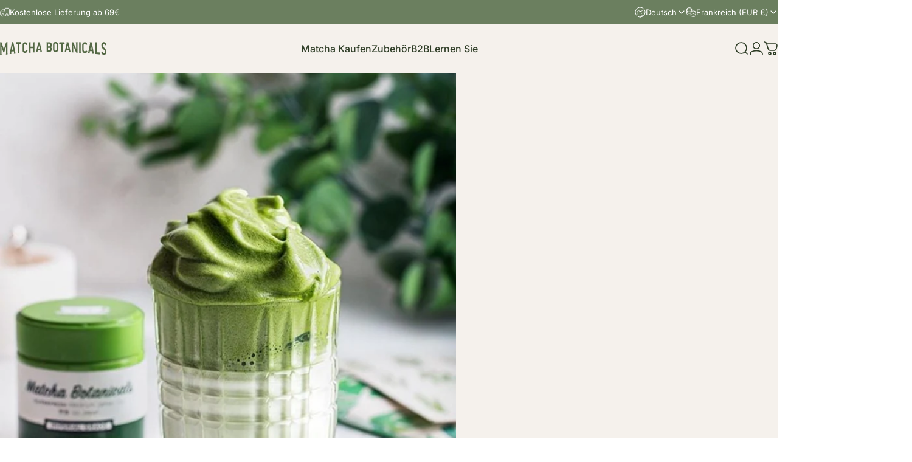

--- FILE ---
content_type: text/html; charset=utf-8
request_url: https://www.matchabotanicals.at/de/blogs/en-savoir-plus-sur-le-matcha-2/tendance-dalgona-matcha-%F0%9F%8D%B5
body_size: 57824
content:
<!doctype html>
<html class="no-js" lang="de" dir="ltr">
<head>
  <meta charset="utf-8">
  <meta http-equiv="X-UA-Compatible" content="IE=edge,chrome=1">
  <meta name="viewport" content="width=device-width,initial-scale=1">
  <meta name="theme-color" content="#6b7f5f">
  <link rel="canonical" href="https://matchabotanicals.fr/de/blogs/en-savoir-plus-sur-le-matcha-2/tendance-dalgona-matcha-%f0%9f%8d%b5">
  <link rel="preconnect" href="https://cdn.shopify.com" crossorigin>
  <link rel="preconnect" href="https://fonts.shopifycdn.com" crossorigin>
  
  <link rel="dns-prefetch" href="https://productreviews.shopifycdn.com">
  <link rel="dns-prefetch" href="https://ajax.googleapis.com">
  <link rel="dns-prefetch" href="https://maps.googleapis.com">
  <link rel="dns-prefetch" href="https://maps.gstatic.com">
  
<link rel="shortcut icon" href="//www.matchabotanicals.at/cdn/shop/files/logo-frame-green.png?crop=center&height=32&v=1678866428&width=32" type="image/png" /><title>TRENDING: DALGONA MATCHA 🍵 &ndash; Matcha Botanicals</title><meta name="description" content="Bei Matcha Botanicals verfolgen wir die Trends genau. So konnten wir uns den inzwischen sehr beliebten Matcha auf der Basis von Dalgon-Kaffee nicht entgehen lassen und haben beschlossen, ihn zu machen! Wir brauchen: - 50 ml Kichererbsensaft - 2 Esslöffel Puderzucker oder Süßstoff - 2 Gramm Matcha @matchabotanicals_swit"><meta property="og:site_name" content="Matcha Botanicals">
<meta property="og:url" content="https://matchabotanicals.fr/de/blogs/en-savoir-plus-sur-le-matcha-2/tendance-dalgona-matcha-%f0%9f%8d%b5">
<meta property="og:title" content="TRENDING: DALGONA MATCHA 🍵">
<meta property="og:type" content="article"> <meta property="og:description" content="
Bei Matcha Botanicals verfolgen wir die Trends genau. So konnten wir uns den inzwischen sehr beliebten Matcha auf der Basis von Dalgon-Kaffee nicht entgehen lassen und haben beschlossen, ihn zu machen!

Wir brauchen:

- 50 ml Kichererbsensaft
- 2 Esslöffel Puderzucker oder Süßstoff
- 2 Gramm Matcha @matchabotanicals_switzerland
- Pflanzenmilch mit Eis für die Basis 🥛
Wir haben Kokosnuss verwendet, aber auch Vanille-Sojamilch oder Bananen-Sojamilch eignen sich hervorragend.

Zubereitung:

Den Kichererbsensaft schlagen, bis sich ein ziemlich gleichmäßiger Schaum bildet, dann den Puderzucker hinzufügen und weiterschlagen, bis der Zucker gut verdünnt ist und der Schaum fest wird.
Unter ständigem Schlagen das Matcha-Pulver einrühren. Das Moos sollte eine einheitliche grüne Farbe haben.

Nimm ein hohes Glas, gib etwas Eis hinein, fülle es zur Hälfte mit Milch und zur anderen Hälfte mit deinem Matcha-Mousse!

Fertig! 🌿"><meta property="og:image" content="http://www.matchabotanicals.at/cdn/shop/articles/Sans_titre_ffdedcb5-bd8f-4a5d-a482-b8c58b889462.png?v=1595853343"> <meta property="og:image:secure_url" content="https://www.matchabotanicals.at/cdn/shop/articles/Sans_titre_ffdedcb5-bd8f-4a5d-a482-b8c58b889462.png?v=1595853343"> <meta property="og:image:width" content="750"> <meta property="og:image:height" content="747"><script type="text/javascript">const observer = new MutationObserver(e => { e.forEach(({ addedNodes: e }) => { e.forEach(e => { 1 === e.nodeType && "SCRIPT" === e.tagName && (e.innerHTML.includes("asyncLoad") && (e.innerHTML = e.innerHTML.replace("if(window.attachEvent)", "document.addEventListener('asyncLazyLoad',function(event){asyncLoad();});if(window.attachEvent)").replaceAll(", asyncLoad", ", function(){}")), e.innerHTML.includes("PreviewBarInjector") && (e.innerHTML = e.innerHTML.replace("DOMContentLoaded", "asyncLazyLoad")), (e.className == 'analytics') && (e.type = 'text/lazyload'),(e.src.includes("assets/storefront/features")||e.src.includes("assets/shopify_pay")||e.src.includes("connect.facebook.net"))&&(e.setAttribute("data-src", e.src), e.removeAttribute("src")))})})});observer.observe(document.documentElement,{childList:!0,subtree:!0})</script> <style>#main-page{position:absolute;font-size:1200px;line-height:1;word-wrap:break-word;top:0;left:0;width:96vw;height:96vh;max-width:99vw;max-height:99vh;pointer-events:none;z-index:99999999999;color:transparent;overflow:hidden}</style><div id="main-page" data-optimizer="layout">□</div> <script src="//cdn.shopify.com/s/files/1/0693/0287/8457/files/global-script.js" type="text/javascript"></script>

<meta name="twitter:site" content="@">
<meta name="twitter:card" content="summary_large_image">
<meta name="twitter:title" content="TRENDING: DALGONA MATCHA 🍵">
<meta name="twitter:description" content="
Bei Matcha Botanicals verfolgen wir die Trends genau. So konnten wir uns den inzwischen sehr beliebten Matcha auf der Basis von Dalgon-Kaffee nicht entgehen lassen und haben beschlossen, ihn zu machen!

Wir brauchen:

- 50 ml Kichererbsensaft
- 2 Esslöffel Puderzucker oder Süßstoff
- 2 Gramm Matcha @matchabotanicals_switzerland
- Pflanzenmilch mit Eis für die Basis 🥛
Wir haben Kokosnuss verwendet, aber auch Vanille-Sojamilch oder Bananen-Sojamilch eignen sich hervorragend.

Zubereitung:

Den Kichererbsensaft schlagen, bis sich ein ziemlich gleichmäßiger Schaum bildet, dann den Puderzucker hinzufügen und weiterschlagen, bis der Zucker gut verdünnt ist und der Schaum fest wird.
Unter ständigem Schlagen das Matcha-Pulver einrühren. Das Moos sollte eine einheitliche grüne Farbe haben.

Nimm ein hohes Glas, gib etwas Eis hinein, fülle es zur Hälfte mit Milch und zur anderen Hälfte mit deinem Matcha-Mousse!

Fertig! 🌿">
<style data-shopify>@font-face {
font-family: "Harmoni";
src: url('https://cdn.shopify.com/s/files/1/0413/9568/3478/files/Harmoni.woff2?v=1710042747') format("woff2"),
url('https://cdn.shopify.com/s/files/1/0413/9568/3478/files/Harmoni.woff2?v=1710042747') format("woff"); }@font-face {
  font-family: Inter;
  font-weight: 400;
  font-style: normal;
  font-display: swap;
  src: url("//www.matchabotanicals.at/cdn/fonts/inter/inter_n4.b2a3f24c19b4de56e8871f609e73ca7f6d2e2bb9.woff2") format("woff2"),
       url("//www.matchabotanicals.at/cdn/fonts/inter/inter_n4.af8052d517e0c9ffac7b814872cecc27ae1fa132.woff") format("woff");
}
@font-face {
  font-family: Inter;
  font-weight: 500;
  font-style: normal;
  font-display: swap;
  src: url("//www.matchabotanicals.at/cdn/fonts/inter/inter_n5.d7101d5e168594dd06f56f290dd759fba5431d97.woff2") format("woff2"),
       url("//www.matchabotanicals.at/cdn/fonts/inter/inter_n5.5332a76bbd27da00474c136abb1ca3cbbf259068.woff") format("woff");
}
@font-face {
  font-family: Inter;
  font-weight: 700;
  font-style: normal;
  font-display: swap;
  src: url("//www.matchabotanicals.at/cdn/fonts/inter/inter_n7.02711e6b374660cfc7915d1afc1c204e633421e4.woff2") format("woff2"),
       url("//www.matchabotanicals.at/cdn/fonts/inter/inter_n7.6dab87426f6b8813070abd79972ceaf2f8d3b012.woff") format("woff");
}
@font-face {
  font-family: Inter;
  font-weight: 400;
  font-style: normal;
  font-display: swap;
  src: url("//www.matchabotanicals.at/cdn/fonts/inter/inter_n4.b2a3f24c19b4de56e8871f609e73ca7f6d2e2bb9.woff2") format("woff2"),
       url("//www.matchabotanicals.at/cdn/fonts/inter/inter_n4.af8052d517e0c9ffac7b814872cecc27ae1fa132.woff") format("woff");
}
@font-face {
  font-family: Inter;
  font-weight: 700;
  font-style: normal;
  font-display: swap;
  src: url("//www.matchabotanicals.at/cdn/fonts/inter/inter_n7.02711e6b374660cfc7915d1afc1c204e633421e4.woff2") format("woff2"),
       url("//www.matchabotanicals.at/cdn/fonts/inter/inter_n7.6dab87426f6b8813070abd79972ceaf2f8d3b012.woff") format("woff");
}
@font-face {
  font-family: Inter;
  font-weight: 400;
  font-style: italic;
  font-display: swap;
  src: url("//www.matchabotanicals.at/cdn/fonts/inter/inter_i4.feae1981dda792ab80d117249d9c7e0f1017e5b3.woff2") format("woff2"),
       url("//www.matchabotanicals.at/cdn/fonts/inter/inter_i4.62773b7113d5e5f02c71486623cf828884c85c6e.woff") format("woff");
}
@font-face {
  font-family: Inter;
  font-weight: 700;
  font-style: italic;
  font-display: swap;
  src: url("//www.matchabotanicals.at/cdn/fonts/inter/inter_i7.b377bcd4cc0f160622a22d638ae7e2cd9b86ea4c.woff2") format("woff2"),
       url("//www.matchabotanicals.at/cdn/fonts/inter/inter_i7.7c69a6a34e3bb44fcf6f975857e13b9a9b25beb4.woff") format("woff");
}
:root {
    /*! General */
    --color-base-text: 62 80 49;
    --color-base-highlight: 107 127 95;
    --color-base-background: 245 241 236;
    --color-base-button: 107 127 95;
    --color-base-button-gradient: linear-gradient(310deg, rgba(249, 202, 120, 1) 15%, rgba(249, 202, 120, 1) 83%);
    --color-base-button-text: 62 80 49;
    --color-keyboard-focus: 11 97 205;
    --color-shadow: 168 232 226;
    --color-price: 62 80 49;
    --color-sale-price: 225 29 72;
    --color-sale-tag: 225 29 72;
    --color-sale-tag-text: 245 241 236;
    --color-rating: 245 158 11;
    --color-placeholder: 245 241 236;
    --color-success-text: 62 80 49;
    --color-success-background: 202 239 161;
    --color-error-text: 190 18 60;
    --color-error-background: 255 241 242;
    --color-info-text: 180 83 9;
    --color-info-background: 239 239 239;
    
    /*! Menu and drawers */
    --color-drawer-text: 62 80 49;
    --color-drawer-background: 245 241 236;
    --color-drawer-button-background: 107 127 95;
    --color-drawer-button-gradient: radial-gradient(rgba(249, 202, 120, 1), rgba(249, 202, 120, 1) 100%);
    --color-drawer-button-text: 62 80 49;
    --color-drawer-overlay: 23 23 23;

    /*! Product card */
    --card-radius: var(--rounded-card);
    --card-border-width: 0.1rem;
    --card-border-opacity: 0.0;
    --card-shadow-opacity: 0.1;
    --card-shadow-horizontal-offset: 0.0rem;
    --card-shadow-vertical-offset: 0.0rem;

    /*! Buttons */
    --buttons-radius: var(--rounded-button);
    --buttons-border-width: 1px;
    --buttons-border-opacity: 1.0;
    --buttons-shadow-opacity: 0.0;
    --buttons-shadow-horizontal-offset: 0px;
    --buttons-shadow-vertical-offset: 0px;

    /*! Inputs */
    --inputs-radius: var(--rounded-input);
    --inputs-border-width: 1px;
    --inputs-border-opacity: 0.65;

    /*! Spacing */
    --sp-0d5: 0.125rem;
    --sp-1: 0.25rem;
    --sp-1d5: 0.375rem;
    --sp-2: 0.5rem;
    --sp-2d5: 0.625rem;
    --sp-3: 0.75rem;
    --sp-3d5: 0.875rem;
    --sp-4: 1rem;
    --sp-4d5: 1.125rem;
    --sp-5: 1.25rem;
    --sp-5d5: 1.375rem;
    --sp-6: 1.5rem;
    --sp-6d5: 1.625rem;
    --sp-7: 1.75rem;
    --sp-7d5: 1.875rem;
    --sp-8: 2rem;
    --sp-8d5: 2.125rem;
    --sp-9: 2.25rem;
    --sp-9d5: 2.375rem;
    --sp-10: 2.5rem;
    --sp-10d5: 2.625rem;
    --sp-11: 2.75rem;
    --sp-12: 3rem;
    --sp-13: 3.25rem;
    --sp-14: 3.5rem;
    --sp-15: 3.875rem;
    --sp-16: 4rem;
    --sp-18: 4.5rem;
    --sp-20: 5rem;
    --sp-23: 5.625rem;
    --sp-24: 6rem;
    --sp-28: 7rem;
    --sp-32: 8rem;
    --sp-36: 9rem;
    --sp-40: 10rem;
    --sp-44: 11rem;
    --sp-48: 12rem;
    --sp-52: 13rem;
    --sp-56: 14rem;
    --sp-60: 15rem;
    --sp-64: 16rem;
    --sp-72: 18rem;
    --sp-80: 20rem;
    --sp-96: 24rem;
    --sp-100: 32rem;

    /*! Font family */
    --font-heading-family: Harmoni, sans-serif;
    --font-heading-style: normal;
    --font-heading-weight: 400;
    --font-heading-line-height: 1;
    --font-heading-letter-spacing: 0.01em;
    
      --font-heading-text-transform: uppercase;
    

    --font-body-family: Inter, sans-serif;
    --font-body-style: normal;
    --font-body-weight: 400;
    --font-body-line-height: 1.5;
    --font-body-letter-spacing: 0.0em;

    --font-navigation-family: var(--font-body-family);
    --font-navigation-size: clamp(0.875rem, 0.748rem + 0.3174vw, 1.125rem);
    

    --font-button-family: var(--font-body-family);
    --font-button-size: clamp(0.75rem, 0.8115rem + 0.1587vw, 0.875rem);
    
      --font-button-text-transform: uppercase;
    

    --font-product-family: var(--font-body-family);
    --font-product-size: 16px;
    

    /*! Font size */
    --text-3xs: 0.625rem;
    --text-2xs: 0.6875rem;
    --text-xs: 0.75rem;
    --text-2sm: 0.8125rem;
    --text-sm: 0.875rem;
    --text-base: 1.0rem;
    --text-lg: 1.125rem;
    --text-xl: 1.25rem;
    --text-2xl: 1.5rem;
    --text-3xl: 1.875rem;
    --text-4xl: 2.25rem;
    --text-5xl: 3.0rem;
    --text-6xl: 3.75rem;
    --text-7xl: 4.5rem;
    --text-8xl: 6.0rem;

    /*! Layout */
    --page-width: 1900px;
    --gap-padding: clamp(var(--sp-5), 2.526vw, var(--sp-12));
    --grid-gap: clamp(40px, 20vw, 60px);
    --page-padding: var(--sp-5);
    --page-container: min(calc(100vw - var(--scrollbar-width, 0px) - var(--page-padding) * 2), var(--page-width));
    --rounded-button: 0rem;
    --rounded-input: 0rem;
    --rounded-card: 0rem;
    --rounded-block: 0rem;

    /*! Other */
    --icon-weight: 1.7px;
  }

  @media screen and (min-width: 1024px) {
    :root {
      --page-padding: var(--sp-9);
    }
  }

  @media screen and (min-width: 1280px) {
    :root {
      --gap-padding: var(--sp-12);
      --page-padding: var(--sp-12);
    }
  }

  @media screen and (min-width: 1536px) {
    :root {
      --page-padding: max(var(--sp-12), 50vw - var(--scrollbar-width, 0px)/2 - var(--page-width)/2);
    }
  }</style>
  <link rel="preload" as="font" href="//www.matchabotanicals.at/cdn/fonts/inter/inter_n4.b2a3f24c19b4de56e8871f609e73ca7f6d2e2bb9.woff2" type="font/woff2" crossorigin>
  

  <link rel="preload" as="font" href="//www.matchabotanicals.at/cdn/fonts/inter/inter_n4.b2a3f24c19b4de56e8871f609e73ca7f6d2e2bb9.woff2" type="font/woff2" crossorigin>
  
<link href="//www.matchabotanicals.at/cdn/shop/t/40/assets/theme.css?v=119263045331069586021738136746" rel="stylesheet" type="text/css" media="all" /><link rel="stylesheet" href="//www.matchabotanicals.at/cdn/shop/t/40/assets/apps.css?v=181017469660800979511738136746" media="print" fetchpriority="low" onload="this.media='all'">

  <script>window.performance && window.performance.mark && window.performance.mark('shopify.content_for_header.start');</script><meta name="google-site-verification" content="tTQVih4_g-Lr87yIicygjRqOWbMUOQSs7wGz1tobsFc">
<meta name="google-site-verification" content="EIW45szWDgD1pA99e8XL7gfzZpYMTVkEPunCCMdDLno">
<meta id="shopify-digital-wallet" name="shopify-digital-wallet" content="/41395683478/digital_wallets/dialog">
<meta name="shopify-checkout-api-token" content="5c6f325be8e7a3b0683b5ec64a60c33f">
<meta id="in-context-paypal-metadata" data-shop-id="41395683478" data-venmo-supported="false" data-environment="production" data-locale="de_DE" data-paypal-v4="true" data-currency="EUR">
<link rel="alternate" type="application/atom+xml" title="Feed" href="/de/blogs/en-savoir-plus-sur-le-matcha-2.atom" />
<link rel="alternate" hreflang="x-default" href="https://matchabotanicals.fr/blogs/en-savoir-plus-sur-le-matcha-2/tendance-dalgona-matcha-%F0%9F%8D%B5">
<link rel="alternate" hreflang="fr" href="https://matchabotanicals.fr/blogs/en-savoir-plus-sur-le-matcha-2/tendance-dalgona-matcha-%F0%9F%8D%B5">
<link rel="alternate" hreflang="en" href="https://matchabotanicals.fr/en/blogs/en-savoir-plus-sur-le-matcha-2/tendance-dalgona-matcha-%F0%9F%8D%B5">
<link rel="alternate" hreflang="de" href="https://matchabotanicals.fr/de/blogs/en-savoir-plus-sur-le-matcha-2/tendance-dalgona-matcha-%F0%9F%8D%B5">
<link rel="alternate" hreflang="en-CA" href="https://matchabotanicals.us/blogs/en-savoir-plus-sur-le-matcha-2/tendance-dalgona-matcha-%F0%9F%8D%B5">
<link rel="alternate" hreflang="de-CA" href="https://matchabotanicals.us/de/blogs/en-savoir-plus-sur-le-matcha-2/tendance-dalgona-matcha-%F0%9F%8D%B5">
<link rel="alternate" hreflang="fr-CA" href="https://matchabotanicals.us/fr/blogs/en-savoir-plus-sur-le-matcha-2/tendance-dalgona-matcha-%F0%9F%8D%B5">
<link rel="alternate" hreflang="en-US" href="https://matchabotanicals.us/blogs/en-savoir-plus-sur-le-matcha-2/tendance-dalgona-matcha-%F0%9F%8D%B5">
<link rel="alternate" hreflang="de-US" href="https://matchabotanicals.us/de/blogs/en-savoir-plus-sur-le-matcha-2/tendance-dalgona-matcha-%F0%9F%8D%B5">
<link rel="alternate" hreflang="fr-US" href="https://matchabotanicals.us/fr/blogs/en-savoir-plus-sur-le-matcha-2/tendance-dalgona-matcha-%F0%9F%8D%B5">
<link rel="alternate" hreflang="de-DE" href="https://matchabotanicals.de/blogs/en-savoir-plus-sur-le-matcha-2/tendance-dalgona-matcha-%F0%9F%8D%B5">
<link rel="alternate" hreflang="en-DE" href="https://matchabotanicals.de/en/blogs/en-savoir-plus-sur-le-matcha-2/tendance-dalgona-matcha-%F0%9F%8D%B5">
<link rel="alternate" hreflang="fr-DE" href="https://matchabotanicals.de/fr/blogs/en-savoir-plus-sur-le-matcha-2/tendance-dalgona-matcha-%F0%9F%8D%B5">
<link rel="alternate" hreflang="de-AT" href="https://matchabotanicals.de/blogs/en-savoir-plus-sur-le-matcha-2/tendance-dalgona-matcha-%F0%9F%8D%B5">
<link rel="alternate" hreflang="en-AT" href="https://matchabotanicals.de/en/blogs/en-savoir-plus-sur-le-matcha-2/tendance-dalgona-matcha-%F0%9F%8D%B5">
<link rel="alternate" hreflang="fr-AT" href="https://matchabotanicals.de/fr/blogs/en-savoir-plus-sur-le-matcha-2/tendance-dalgona-matcha-%F0%9F%8D%B5">
<link rel="alternate" hreflang="en-AC" href="https://matchabotanicals.com/blogs/en-savoir-plus-sur-le-matcha-2/tendance-dalgona-matcha-%F0%9F%8D%B5">
<link rel="alternate" hreflang="de-AC" href="https://matchabotanicals.com/de/blogs/en-savoir-plus-sur-le-matcha-2/tendance-dalgona-matcha-%F0%9F%8D%B5">
<link rel="alternate" hreflang="fr-AC" href="https://matchabotanicals.com/fr/blogs/en-savoir-plus-sur-le-matcha-2/tendance-dalgona-matcha-%F0%9F%8D%B5">
<link rel="alternate" hreflang="en-AD" href="https://matchabotanicals.com/blogs/en-savoir-plus-sur-le-matcha-2/tendance-dalgona-matcha-%F0%9F%8D%B5">
<link rel="alternate" hreflang="de-AD" href="https://matchabotanicals.com/de/blogs/en-savoir-plus-sur-le-matcha-2/tendance-dalgona-matcha-%F0%9F%8D%B5">
<link rel="alternate" hreflang="fr-AD" href="https://matchabotanicals.com/fr/blogs/en-savoir-plus-sur-le-matcha-2/tendance-dalgona-matcha-%F0%9F%8D%B5">
<link rel="alternate" hreflang="en-AE" href="https://matchabotanicals.com/blogs/en-savoir-plus-sur-le-matcha-2/tendance-dalgona-matcha-%F0%9F%8D%B5">
<link rel="alternate" hreflang="de-AE" href="https://matchabotanicals.com/de/blogs/en-savoir-plus-sur-le-matcha-2/tendance-dalgona-matcha-%F0%9F%8D%B5">
<link rel="alternate" hreflang="fr-AE" href="https://matchabotanicals.com/fr/blogs/en-savoir-plus-sur-le-matcha-2/tendance-dalgona-matcha-%F0%9F%8D%B5">
<link rel="alternate" hreflang="en-AF" href="https://matchabotanicals.com/blogs/en-savoir-plus-sur-le-matcha-2/tendance-dalgona-matcha-%F0%9F%8D%B5">
<link rel="alternate" hreflang="de-AF" href="https://matchabotanicals.com/de/blogs/en-savoir-plus-sur-le-matcha-2/tendance-dalgona-matcha-%F0%9F%8D%B5">
<link rel="alternate" hreflang="fr-AF" href="https://matchabotanicals.com/fr/blogs/en-savoir-plus-sur-le-matcha-2/tendance-dalgona-matcha-%F0%9F%8D%B5">
<link rel="alternate" hreflang="en-AG" href="https://matchabotanicals.com/blogs/en-savoir-plus-sur-le-matcha-2/tendance-dalgona-matcha-%F0%9F%8D%B5">
<link rel="alternate" hreflang="de-AG" href="https://matchabotanicals.com/de/blogs/en-savoir-plus-sur-le-matcha-2/tendance-dalgona-matcha-%F0%9F%8D%B5">
<link rel="alternate" hreflang="fr-AG" href="https://matchabotanicals.com/fr/blogs/en-savoir-plus-sur-le-matcha-2/tendance-dalgona-matcha-%F0%9F%8D%B5">
<link rel="alternate" hreflang="en-AI" href="https://matchabotanicals.com/blogs/en-savoir-plus-sur-le-matcha-2/tendance-dalgona-matcha-%F0%9F%8D%B5">
<link rel="alternate" hreflang="de-AI" href="https://matchabotanicals.com/de/blogs/en-savoir-plus-sur-le-matcha-2/tendance-dalgona-matcha-%F0%9F%8D%B5">
<link rel="alternate" hreflang="fr-AI" href="https://matchabotanicals.com/fr/blogs/en-savoir-plus-sur-le-matcha-2/tendance-dalgona-matcha-%F0%9F%8D%B5">
<link rel="alternate" hreflang="en-AL" href="https://matchabotanicals.com/blogs/en-savoir-plus-sur-le-matcha-2/tendance-dalgona-matcha-%F0%9F%8D%B5">
<link rel="alternate" hreflang="de-AL" href="https://matchabotanicals.com/de/blogs/en-savoir-plus-sur-le-matcha-2/tendance-dalgona-matcha-%F0%9F%8D%B5">
<link rel="alternate" hreflang="fr-AL" href="https://matchabotanicals.com/fr/blogs/en-savoir-plus-sur-le-matcha-2/tendance-dalgona-matcha-%F0%9F%8D%B5">
<link rel="alternate" hreflang="en-AM" href="https://matchabotanicals.com/blogs/en-savoir-plus-sur-le-matcha-2/tendance-dalgona-matcha-%F0%9F%8D%B5">
<link rel="alternate" hreflang="de-AM" href="https://matchabotanicals.com/de/blogs/en-savoir-plus-sur-le-matcha-2/tendance-dalgona-matcha-%F0%9F%8D%B5">
<link rel="alternate" hreflang="fr-AM" href="https://matchabotanicals.com/fr/blogs/en-savoir-plus-sur-le-matcha-2/tendance-dalgona-matcha-%F0%9F%8D%B5">
<link rel="alternate" hreflang="en-AO" href="https://matchabotanicals.com/blogs/en-savoir-plus-sur-le-matcha-2/tendance-dalgona-matcha-%F0%9F%8D%B5">
<link rel="alternate" hreflang="de-AO" href="https://matchabotanicals.com/de/blogs/en-savoir-plus-sur-le-matcha-2/tendance-dalgona-matcha-%F0%9F%8D%B5">
<link rel="alternate" hreflang="fr-AO" href="https://matchabotanicals.com/fr/blogs/en-savoir-plus-sur-le-matcha-2/tendance-dalgona-matcha-%F0%9F%8D%B5">
<link rel="alternate" hreflang="en-AR" href="https://matchabotanicals.com/blogs/en-savoir-plus-sur-le-matcha-2/tendance-dalgona-matcha-%F0%9F%8D%B5">
<link rel="alternate" hreflang="de-AR" href="https://matchabotanicals.com/de/blogs/en-savoir-plus-sur-le-matcha-2/tendance-dalgona-matcha-%F0%9F%8D%B5">
<link rel="alternate" hreflang="fr-AR" href="https://matchabotanicals.com/fr/blogs/en-savoir-plus-sur-le-matcha-2/tendance-dalgona-matcha-%F0%9F%8D%B5">
<link rel="alternate" hreflang="en-AU" href="https://matchabotanicals.com/blogs/en-savoir-plus-sur-le-matcha-2/tendance-dalgona-matcha-%F0%9F%8D%B5">
<link rel="alternate" hreflang="de-AU" href="https://matchabotanicals.com/de/blogs/en-savoir-plus-sur-le-matcha-2/tendance-dalgona-matcha-%F0%9F%8D%B5">
<link rel="alternate" hreflang="fr-AU" href="https://matchabotanicals.com/fr/blogs/en-savoir-plus-sur-le-matcha-2/tendance-dalgona-matcha-%F0%9F%8D%B5">
<link rel="alternate" hreflang="en-AW" href="https://matchabotanicals.com/blogs/en-savoir-plus-sur-le-matcha-2/tendance-dalgona-matcha-%F0%9F%8D%B5">
<link rel="alternate" hreflang="de-AW" href="https://matchabotanicals.com/de/blogs/en-savoir-plus-sur-le-matcha-2/tendance-dalgona-matcha-%F0%9F%8D%B5">
<link rel="alternate" hreflang="fr-AW" href="https://matchabotanicals.com/fr/blogs/en-savoir-plus-sur-le-matcha-2/tendance-dalgona-matcha-%F0%9F%8D%B5">
<link rel="alternate" hreflang="en-AX" href="https://matchabotanicals.com/blogs/en-savoir-plus-sur-le-matcha-2/tendance-dalgona-matcha-%F0%9F%8D%B5">
<link rel="alternate" hreflang="de-AX" href="https://matchabotanicals.com/de/blogs/en-savoir-plus-sur-le-matcha-2/tendance-dalgona-matcha-%F0%9F%8D%B5">
<link rel="alternate" hreflang="fr-AX" href="https://matchabotanicals.com/fr/blogs/en-savoir-plus-sur-le-matcha-2/tendance-dalgona-matcha-%F0%9F%8D%B5">
<link rel="alternate" hreflang="en-AZ" href="https://matchabotanicals.com/blogs/en-savoir-plus-sur-le-matcha-2/tendance-dalgona-matcha-%F0%9F%8D%B5">
<link rel="alternate" hreflang="de-AZ" href="https://matchabotanicals.com/de/blogs/en-savoir-plus-sur-le-matcha-2/tendance-dalgona-matcha-%F0%9F%8D%B5">
<link rel="alternate" hreflang="fr-AZ" href="https://matchabotanicals.com/fr/blogs/en-savoir-plus-sur-le-matcha-2/tendance-dalgona-matcha-%F0%9F%8D%B5">
<link rel="alternate" hreflang="en-BA" href="https://matchabotanicals.com/blogs/en-savoir-plus-sur-le-matcha-2/tendance-dalgona-matcha-%F0%9F%8D%B5">
<link rel="alternate" hreflang="de-BA" href="https://matchabotanicals.com/de/blogs/en-savoir-plus-sur-le-matcha-2/tendance-dalgona-matcha-%F0%9F%8D%B5">
<link rel="alternate" hreflang="fr-BA" href="https://matchabotanicals.com/fr/blogs/en-savoir-plus-sur-le-matcha-2/tendance-dalgona-matcha-%F0%9F%8D%B5">
<link rel="alternate" hreflang="en-BB" href="https://matchabotanicals.com/blogs/en-savoir-plus-sur-le-matcha-2/tendance-dalgona-matcha-%F0%9F%8D%B5">
<link rel="alternate" hreflang="de-BB" href="https://matchabotanicals.com/de/blogs/en-savoir-plus-sur-le-matcha-2/tendance-dalgona-matcha-%F0%9F%8D%B5">
<link rel="alternate" hreflang="fr-BB" href="https://matchabotanicals.com/fr/blogs/en-savoir-plus-sur-le-matcha-2/tendance-dalgona-matcha-%F0%9F%8D%B5">
<link rel="alternate" hreflang="en-BD" href="https://matchabotanicals.com/blogs/en-savoir-plus-sur-le-matcha-2/tendance-dalgona-matcha-%F0%9F%8D%B5">
<link rel="alternate" hreflang="de-BD" href="https://matchabotanicals.com/de/blogs/en-savoir-plus-sur-le-matcha-2/tendance-dalgona-matcha-%F0%9F%8D%B5">
<link rel="alternate" hreflang="fr-BD" href="https://matchabotanicals.com/fr/blogs/en-savoir-plus-sur-le-matcha-2/tendance-dalgona-matcha-%F0%9F%8D%B5">
<link rel="alternate" hreflang="en-BE" href="https://matchabotanicals.com/blogs/en-savoir-plus-sur-le-matcha-2/tendance-dalgona-matcha-%F0%9F%8D%B5">
<link rel="alternate" hreflang="de-BE" href="https://matchabotanicals.com/de/blogs/en-savoir-plus-sur-le-matcha-2/tendance-dalgona-matcha-%F0%9F%8D%B5">
<link rel="alternate" hreflang="fr-BE" href="https://matchabotanicals.com/fr/blogs/en-savoir-plus-sur-le-matcha-2/tendance-dalgona-matcha-%F0%9F%8D%B5">
<link rel="alternate" hreflang="en-BF" href="https://matchabotanicals.com/blogs/en-savoir-plus-sur-le-matcha-2/tendance-dalgona-matcha-%F0%9F%8D%B5">
<link rel="alternate" hreflang="de-BF" href="https://matchabotanicals.com/de/blogs/en-savoir-plus-sur-le-matcha-2/tendance-dalgona-matcha-%F0%9F%8D%B5">
<link rel="alternate" hreflang="fr-BF" href="https://matchabotanicals.com/fr/blogs/en-savoir-plus-sur-le-matcha-2/tendance-dalgona-matcha-%F0%9F%8D%B5">
<link rel="alternate" hreflang="en-BG" href="https://matchabotanicals.com/blogs/en-savoir-plus-sur-le-matcha-2/tendance-dalgona-matcha-%F0%9F%8D%B5">
<link rel="alternate" hreflang="de-BG" href="https://matchabotanicals.com/de/blogs/en-savoir-plus-sur-le-matcha-2/tendance-dalgona-matcha-%F0%9F%8D%B5">
<link rel="alternate" hreflang="fr-BG" href="https://matchabotanicals.com/fr/blogs/en-savoir-plus-sur-le-matcha-2/tendance-dalgona-matcha-%F0%9F%8D%B5">
<link rel="alternate" hreflang="en-BH" href="https://matchabotanicals.com/blogs/en-savoir-plus-sur-le-matcha-2/tendance-dalgona-matcha-%F0%9F%8D%B5">
<link rel="alternate" hreflang="de-BH" href="https://matchabotanicals.com/de/blogs/en-savoir-plus-sur-le-matcha-2/tendance-dalgona-matcha-%F0%9F%8D%B5">
<link rel="alternate" hreflang="fr-BH" href="https://matchabotanicals.com/fr/blogs/en-savoir-plus-sur-le-matcha-2/tendance-dalgona-matcha-%F0%9F%8D%B5">
<link rel="alternate" hreflang="en-BI" href="https://matchabotanicals.com/blogs/en-savoir-plus-sur-le-matcha-2/tendance-dalgona-matcha-%F0%9F%8D%B5">
<link rel="alternate" hreflang="de-BI" href="https://matchabotanicals.com/de/blogs/en-savoir-plus-sur-le-matcha-2/tendance-dalgona-matcha-%F0%9F%8D%B5">
<link rel="alternate" hreflang="fr-BI" href="https://matchabotanicals.com/fr/blogs/en-savoir-plus-sur-le-matcha-2/tendance-dalgona-matcha-%F0%9F%8D%B5">
<link rel="alternate" hreflang="en-BJ" href="https://matchabotanicals.com/blogs/en-savoir-plus-sur-le-matcha-2/tendance-dalgona-matcha-%F0%9F%8D%B5">
<link rel="alternate" hreflang="de-BJ" href="https://matchabotanicals.com/de/blogs/en-savoir-plus-sur-le-matcha-2/tendance-dalgona-matcha-%F0%9F%8D%B5">
<link rel="alternate" hreflang="fr-BJ" href="https://matchabotanicals.com/fr/blogs/en-savoir-plus-sur-le-matcha-2/tendance-dalgona-matcha-%F0%9F%8D%B5">
<link rel="alternate" hreflang="en-BL" href="https://matchabotanicals.com/blogs/en-savoir-plus-sur-le-matcha-2/tendance-dalgona-matcha-%F0%9F%8D%B5">
<link rel="alternate" hreflang="de-BL" href="https://matchabotanicals.com/de/blogs/en-savoir-plus-sur-le-matcha-2/tendance-dalgona-matcha-%F0%9F%8D%B5">
<link rel="alternate" hreflang="fr-BL" href="https://matchabotanicals.com/fr/blogs/en-savoir-plus-sur-le-matcha-2/tendance-dalgona-matcha-%F0%9F%8D%B5">
<link rel="alternate" hreflang="en-BM" href="https://matchabotanicals.com/blogs/en-savoir-plus-sur-le-matcha-2/tendance-dalgona-matcha-%F0%9F%8D%B5">
<link rel="alternate" hreflang="de-BM" href="https://matchabotanicals.com/de/blogs/en-savoir-plus-sur-le-matcha-2/tendance-dalgona-matcha-%F0%9F%8D%B5">
<link rel="alternate" hreflang="fr-BM" href="https://matchabotanicals.com/fr/blogs/en-savoir-plus-sur-le-matcha-2/tendance-dalgona-matcha-%F0%9F%8D%B5">
<link rel="alternate" hreflang="en-BN" href="https://matchabotanicals.com/blogs/en-savoir-plus-sur-le-matcha-2/tendance-dalgona-matcha-%F0%9F%8D%B5">
<link rel="alternate" hreflang="de-BN" href="https://matchabotanicals.com/de/blogs/en-savoir-plus-sur-le-matcha-2/tendance-dalgona-matcha-%F0%9F%8D%B5">
<link rel="alternate" hreflang="fr-BN" href="https://matchabotanicals.com/fr/blogs/en-savoir-plus-sur-le-matcha-2/tendance-dalgona-matcha-%F0%9F%8D%B5">
<link rel="alternate" hreflang="en-BO" href="https://matchabotanicals.com/blogs/en-savoir-plus-sur-le-matcha-2/tendance-dalgona-matcha-%F0%9F%8D%B5">
<link rel="alternate" hreflang="de-BO" href="https://matchabotanicals.com/de/blogs/en-savoir-plus-sur-le-matcha-2/tendance-dalgona-matcha-%F0%9F%8D%B5">
<link rel="alternate" hreflang="fr-BO" href="https://matchabotanicals.com/fr/blogs/en-savoir-plus-sur-le-matcha-2/tendance-dalgona-matcha-%F0%9F%8D%B5">
<link rel="alternate" hreflang="en-BQ" href="https://matchabotanicals.com/blogs/en-savoir-plus-sur-le-matcha-2/tendance-dalgona-matcha-%F0%9F%8D%B5">
<link rel="alternate" hreflang="de-BQ" href="https://matchabotanicals.com/de/blogs/en-savoir-plus-sur-le-matcha-2/tendance-dalgona-matcha-%F0%9F%8D%B5">
<link rel="alternate" hreflang="fr-BQ" href="https://matchabotanicals.com/fr/blogs/en-savoir-plus-sur-le-matcha-2/tendance-dalgona-matcha-%F0%9F%8D%B5">
<link rel="alternate" hreflang="en-BR" href="https://matchabotanicals.com/blogs/en-savoir-plus-sur-le-matcha-2/tendance-dalgona-matcha-%F0%9F%8D%B5">
<link rel="alternate" hreflang="de-BR" href="https://matchabotanicals.com/de/blogs/en-savoir-plus-sur-le-matcha-2/tendance-dalgona-matcha-%F0%9F%8D%B5">
<link rel="alternate" hreflang="fr-BR" href="https://matchabotanicals.com/fr/blogs/en-savoir-plus-sur-le-matcha-2/tendance-dalgona-matcha-%F0%9F%8D%B5">
<link rel="alternate" hreflang="en-BS" href="https://matchabotanicals.com/blogs/en-savoir-plus-sur-le-matcha-2/tendance-dalgona-matcha-%F0%9F%8D%B5">
<link rel="alternate" hreflang="de-BS" href="https://matchabotanicals.com/de/blogs/en-savoir-plus-sur-le-matcha-2/tendance-dalgona-matcha-%F0%9F%8D%B5">
<link rel="alternate" hreflang="fr-BS" href="https://matchabotanicals.com/fr/blogs/en-savoir-plus-sur-le-matcha-2/tendance-dalgona-matcha-%F0%9F%8D%B5">
<link rel="alternate" hreflang="en-BT" href="https://matchabotanicals.com/blogs/en-savoir-plus-sur-le-matcha-2/tendance-dalgona-matcha-%F0%9F%8D%B5">
<link rel="alternate" hreflang="de-BT" href="https://matchabotanicals.com/de/blogs/en-savoir-plus-sur-le-matcha-2/tendance-dalgona-matcha-%F0%9F%8D%B5">
<link rel="alternate" hreflang="fr-BT" href="https://matchabotanicals.com/fr/blogs/en-savoir-plus-sur-le-matcha-2/tendance-dalgona-matcha-%F0%9F%8D%B5">
<link rel="alternate" hreflang="en-BW" href="https://matchabotanicals.com/blogs/en-savoir-plus-sur-le-matcha-2/tendance-dalgona-matcha-%F0%9F%8D%B5">
<link rel="alternate" hreflang="de-BW" href="https://matchabotanicals.com/de/blogs/en-savoir-plus-sur-le-matcha-2/tendance-dalgona-matcha-%F0%9F%8D%B5">
<link rel="alternate" hreflang="fr-BW" href="https://matchabotanicals.com/fr/blogs/en-savoir-plus-sur-le-matcha-2/tendance-dalgona-matcha-%F0%9F%8D%B5">
<link rel="alternate" hreflang="en-BY" href="https://matchabotanicals.com/blogs/en-savoir-plus-sur-le-matcha-2/tendance-dalgona-matcha-%F0%9F%8D%B5">
<link rel="alternate" hreflang="de-BY" href="https://matchabotanicals.com/de/blogs/en-savoir-plus-sur-le-matcha-2/tendance-dalgona-matcha-%F0%9F%8D%B5">
<link rel="alternate" hreflang="fr-BY" href="https://matchabotanicals.com/fr/blogs/en-savoir-plus-sur-le-matcha-2/tendance-dalgona-matcha-%F0%9F%8D%B5">
<link rel="alternate" hreflang="en-BZ" href="https://matchabotanicals.com/blogs/en-savoir-plus-sur-le-matcha-2/tendance-dalgona-matcha-%F0%9F%8D%B5">
<link rel="alternate" hreflang="de-BZ" href="https://matchabotanicals.com/de/blogs/en-savoir-plus-sur-le-matcha-2/tendance-dalgona-matcha-%F0%9F%8D%B5">
<link rel="alternate" hreflang="fr-BZ" href="https://matchabotanicals.com/fr/blogs/en-savoir-plus-sur-le-matcha-2/tendance-dalgona-matcha-%F0%9F%8D%B5">
<link rel="alternate" hreflang="en-CC" href="https://matchabotanicals.com/blogs/en-savoir-plus-sur-le-matcha-2/tendance-dalgona-matcha-%F0%9F%8D%B5">
<link rel="alternate" hreflang="de-CC" href="https://matchabotanicals.com/de/blogs/en-savoir-plus-sur-le-matcha-2/tendance-dalgona-matcha-%F0%9F%8D%B5">
<link rel="alternate" hreflang="fr-CC" href="https://matchabotanicals.com/fr/blogs/en-savoir-plus-sur-le-matcha-2/tendance-dalgona-matcha-%F0%9F%8D%B5">
<link rel="alternate" hreflang="en-CD" href="https://matchabotanicals.com/blogs/en-savoir-plus-sur-le-matcha-2/tendance-dalgona-matcha-%F0%9F%8D%B5">
<link rel="alternate" hreflang="de-CD" href="https://matchabotanicals.com/de/blogs/en-savoir-plus-sur-le-matcha-2/tendance-dalgona-matcha-%F0%9F%8D%B5">
<link rel="alternate" hreflang="fr-CD" href="https://matchabotanicals.com/fr/blogs/en-savoir-plus-sur-le-matcha-2/tendance-dalgona-matcha-%F0%9F%8D%B5">
<link rel="alternate" hreflang="en-CF" href="https://matchabotanicals.com/blogs/en-savoir-plus-sur-le-matcha-2/tendance-dalgona-matcha-%F0%9F%8D%B5">
<link rel="alternate" hreflang="de-CF" href="https://matchabotanicals.com/de/blogs/en-savoir-plus-sur-le-matcha-2/tendance-dalgona-matcha-%F0%9F%8D%B5">
<link rel="alternate" hreflang="fr-CF" href="https://matchabotanicals.com/fr/blogs/en-savoir-plus-sur-le-matcha-2/tendance-dalgona-matcha-%F0%9F%8D%B5">
<link rel="alternate" hreflang="en-CG" href="https://matchabotanicals.com/blogs/en-savoir-plus-sur-le-matcha-2/tendance-dalgona-matcha-%F0%9F%8D%B5">
<link rel="alternate" hreflang="de-CG" href="https://matchabotanicals.com/de/blogs/en-savoir-plus-sur-le-matcha-2/tendance-dalgona-matcha-%F0%9F%8D%B5">
<link rel="alternate" hreflang="fr-CG" href="https://matchabotanicals.com/fr/blogs/en-savoir-plus-sur-le-matcha-2/tendance-dalgona-matcha-%F0%9F%8D%B5">
<link rel="alternate" hreflang="en-CI" href="https://matchabotanicals.com/blogs/en-savoir-plus-sur-le-matcha-2/tendance-dalgona-matcha-%F0%9F%8D%B5">
<link rel="alternate" hreflang="de-CI" href="https://matchabotanicals.com/de/blogs/en-savoir-plus-sur-le-matcha-2/tendance-dalgona-matcha-%F0%9F%8D%B5">
<link rel="alternate" hreflang="fr-CI" href="https://matchabotanicals.com/fr/blogs/en-savoir-plus-sur-le-matcha-2/tendance-dalgona-matcha-%F0%9F%8D%B5">
<link rel="alternate" hreflang="en-CK" href="https://matchabotanicals.com/blogs/en-savoir-plus-sur-le-matcha-2/tendance-dalgona-matcha-%F0%9F%8D%B5">
<link rel="alternate" hreflang="de-CK" href="https://matchabotanicals.com/de/blogs/en-savoir-plus-sur-le-matcha-2/tendance-dalgona-matcha-%F0%9F%8D%B5">
<link rel="alternate" hreflang="fr-CK" href="https://matchabotanicals.com/fr/blogs/en-savoir-plus-sur-le-matcha-2/tendance-dalgona-matcha-%F0%9F%8D%B5">
<link rel="alternate" hreflang="en-CL" href="https://matchabotanicals.com/blogs/en-savoir-plus-sur-le-matcha-2/tendance-dalgona-matcha-%F0%9F%8D%B5">
<link rel="alternate" hreflang="de-CL" href="https://matchabotanicals.com/de/blogs/en-savoir-plus-sur-le-matcha-2/tendance-dalgona-matcha-%F0%9F%8D%B5">
<link rel="alternate" hreflang="fr-CL" href="https://matchabotanicals.com/fr/blogs/en-savoir-plus-sur-le-matcha-2/tendance-dalgona-matcha-%F0%9F%8D%B5">
<link rel="alternate" hreflang="en-CM" href="https://matchabotanicals.com/blogs/en-savoir-plus-sur-le-matcha-2/tendance-dalgona-matcha-%F0%9F%8D%B5">
<link rel="alternate" hreflang="de-CM" href="https://matchabotanicals.com/de/blogs/en-savoir-plus-sur-le-matcha-2/tendance-dalgona-matcha-%F0%9F%8D%B5">
<link rel="alternate" hreflang="fr-CM" href="https://matchabotanicals.com/fr/blogs/en-savoir-plus-sur-le-matcha-2/tendance-dalgona-matcha-%F0%9F%8D%B5">
<link rel="alternate" hreflang="en-CN" href="https://matchabotanicals.com/blogs/en-savoir-plus-sur-le-matcha-2/tendance-dalgona-matcha-%F0%9F%8D%B5">
<link rel="alternate" hreflang="de-CN" href="https://matchabotanicals.com/de/blogs/en-savoir-plus-sur-le-matcha-2/tendance-dalgona-matcha-%F0%9F%8D%B5">
<link rel="alternate" hreflang="fr-CN" href="https://matchabotanicals.com/fr/blogs/en-savoir-plus-sur-le-matcha-2/tendance-dalgona-matcha-%F0%9F%8D%B5">
<link rel="alternate" hreflang="en-CO" href="https://matchabotanicals.com/blogs/en-savoir-plus-sur-le-matcha-2/tendance-dalgona-matcha-%F0%9F%8D%B5">
<link rel="alternate" hreflang="de-CO" href="https://matchabotanicals.com/de/blogs/en-savoir-plus-sur-le-matcha-2/tendance-dalgona-matcha-%F0%9F%8D%B5">
<link rel="alternate" hreflang="fr-CO" href="https://matchabotanicals.com/fr/blogs/en-savoir-plus-sur-le-matcha-2/tendance-dalgona-matcha-%F0%9F%8D%B5">
<link rel="alternate" hreflang="en-CR" href="https://matchabotanicals.com/blogs/en-savoir-plus-sur-le-matcha-2/tendance-dalgona-matcha-%F0%9F%8D%B5">
<link rel="alternate" hreflang="de-CR" href="https://matchabotanicals.com/de/blogs/en-savoir-plus-sur-le-matcha-2/tendance-dalgona-matcha-%F0%9F%8D%B5">
<link rel="alternate" hreflang="fr-CR" href="https://matchabotanicals.com/fr/blogs/en-savoir-plus-sur-le-matcha-2/tendance-dalgona-matcha-%F0%9F%8D%B5">
<link rel="alternate" hreflang="en-CV" href="https://matchabotanicals.com/blogs/en-savoir-plus-sur-le-matcha-2/tendance-dalgona-matcha-%F0%9F%8D%B5">
<link rel="alternate" hreflang="de-CV" href="https://matchabotanicals.com/de/blogs/en-savoir-plus-sur-le-matcha-2/tendance-dalgona-matcha-%F0%9F%8D%B5">
<link rel="alternate" hreflang="fr-CV" href="https://matchabotanicals.com/fr/blogs/en-savoir-plus-sur-le-matcha-2/tendance-dalgona-matcha-%F0%9F%8D%B5">
<link rel="alternate" hreflang="en-CW" href="https://matchabotanicals.com/blogs/en-savoir-plus-sur-le-matcha-2/tendance-dalgona-matcha-%F0%9F%8D%B5">
<link rel="alternate" hreflang="de-CW" href="https://matchabotanicals.com/de/blogs/en-savoir-plus-sur-le-matcha-2/tendance-dalgona-matcha-%F0%9F%8D%B5">
<link rel="alternate" hreflang="fr-CW" href="https://matchabotanicals.com/fr/blogs/en-savoir-plus-sur-le-matcha-2/tendance-dalgona-matcha-%F0%9F%8D%B5">
<link rel="alternate" hreflang="en-CX" href="https://matchabotanicals.com/blogs/en-savoir-plus-sur-le-matcha-2/tendance-dalgona-matcha-%F0%9F%8D%B5">
<link rel="alternate" hreflang="de-CX" href="https://matchabotanicals.com/de/blogs/en-savoir-plus-sur-le-matcha-2/tendance-dalgona-matcha-%F0%9F%8D%B5">
<link rel="alternate" hreflang="fr-CX" href="https://matchabotanicals.com/fr/blogs/en-savoir-plus-sur-le-matcha-2/tendance-dalgona-matcha-%F0%9F%8D%B5">
<link rel="alternate" hreflang="en-CY" href="https://matchabotanicals.com/blogs/en-savoir-plus-sur-le-matcha-2/tendance-dalgona-matcha-%F0%9F%8D%B5">
<link rel="alternate" hreflang="de-CY" href="https://matchabotanicals.com/de/blogs/en-savoir-plus-sur-le-matcha-2/tendance-dalgona-matcha-%F0%9F%8D%B5">
<link rel="alternate" hreflang="fr-CY" href="https://matchabotanicals.com/fr/blogs/en-savoir-plus-sur-le-matcha-2/tendance-dalgona-matcha-%F0%9F%8D%B5">
<link rel="alternate" hreflang="en-CZ" href="https://matchabotanicals.com/blogs/en-savoir-plus-sur-le-matcha-2/tendance-dalgona-matcha-%F0%9F%8D%B5">
<link rel="alternate" hreflang="de-CZ" href="https://matchabotanicals.com/de/blogs/en-savoir-plus-sur-le-matcha-2/tendance-dalgona-matcha-%F0%9F%8D%B5">
<link rel="alternate" hreflang="fr-CZ" href="https://matchabotanicals.com/fr/blogs/en-savoir-plus-sur-le-matcha-2/tendance-dalgona-matcha-%F0%9F%8D%B5">
<link rel="alternate" hreflang="en-DJ" href="https://matchabotanicals.com/blogs/en-savoir-plus-sur-le-matcha-2/tendance-dalgona-matcha-%F0%9F%8D%B5">
<link rel="alternate" hreflang="de-DJ" href="https://matchabotanicals.com/de/blogs/en-savoir-plus-sur-le-matcha-2/tendance-dalgona-matcha-%F0%9F%8D%B5">
<link rel="alternate" hreflang="fr-DJ" href="https://matchabotanicals.com/fr/blogs/en-savoir-plus-sur-le-matcha-2/tendance-dalgona-matcha-%F0%9F%8D%B5">
<link rel="alternate" hreflang="en-DK" href="https://matchabotanicals.com/blogs/en-savoir-plus-sur-le-matcha-2/tendance-dalgona-matcha-%F0%9F%8D%B5">
<link rel="alternate" hreflang="de-DK" href="https://matchabotanicals.com/de/blogs/en-savoir-plus-sur-le-matcha-2/tendance-dalgona-matcha-%F0%9F%8D%B5">
<link rel="alternate" hreflang="fr-DK" href="https://matchabotanicals.com/fr/blogs/en-savoir-plus-sur-le-matcha-2/tendance-dalgona-matcha-%F0%9F%8D%B5">
<link rel="alternate" hreflang="en-DM" href="https://matchabotanicals.com/blogs/en-savoir-plus-sur-le-matcha-2/tendance-dalgona-matcha-%F0%9F%8D%B5">
<link rel="alternate" hreflang="de-DM" href="https://matchabotanicals.com/de/blogs/en-savoir-plus-sur-le-matcha-2/tendance-dalgona-matcha-%F0%9F%8D%B5">
<link rel="alternate" hreflang="fr-DM" href="https://matchabotanicals.com/fr/blogs/en-savoir-plus-sur-le-matcha-2/tendance-dalgona-matcha-%F0%9F%8D%B5">
<link rel="alternate" hreflang="en-DO" href="https://matchabotanicals.com/blogs/en-savoir-plus-sur-le-matcha-2/tendance-dalgona-matcha-%F0%9F%8D%B5">
<link rel="alternate" hreflang="de-DO" href="https://matchabotanicals.com/de/blogs/en-savoir-plus-sur-le-matcha-2/tendance-dalgona-matcha-%F0%9F%8D%B5">
<link rel="alternate" hreflang="fr-DO" href="https://matchabotanicals.com/fr/blogs/en-savoir-plus-sur-le-matcha-2/tendance-dalgona-matcha-%F0%9F%8D%B5">
<link rel="alternate" hreflang="en-DZ" href="https://matchabotanicals.com/blogs/en-savoir-plus-sur-le-matcha-2/tendance-dalgona-matcha-%F0%9F%8D%B5">
<link rel="alternate" hreflang="de-DZ" href="https://matchabotanicals.com/de/blogs/en-savoir-plus-sur-le-matcha-2/tendance-dalgona-matcha-%F0%9F%8D%B5">
<link rel="alternate" hreflang="fr-DZ" href="https://matchabotanicals.com/fr/blogs/en-savoir-plus-sur-le-matcha-2/tendance-dalgona-matcha-%F0%9F%8D%B5">
<link rel="alternate" hreflang="en-EC" href="https://matchabotanicals.com/blogs/en-savoir-plus-sur-le-matcha-2/tendance-dalgona-matcha-%F0%9F%8D%B5">
<link rel="alternate" hreflang="de-EC" href="https://matchabotanicals.com/de/blogs/en-savoir-plus-sur-le-matcha-2/tendance-dalgona-matcha-%F0%9F%8D%B5">
<link rel="alternate" hreflang="fr-EC" href="https://matchabotanicals.com/fr/blogs/en-savoir-plus-sur-le-matcha-2/tendance-dalgona-matcha-%F0%9F%8D%B5">
<link rel="alternate" hreflang="en-EE" href="https://matchabotanicals.com/blogs/en-savoir-plus-sur-le-matcha-2/tendance-dalgona-matcha-%F0%9F%8D%B5">
<link rel="alternate" hreflang="de-EE" href="https://matchabotanicals.com/de/blogs/en-savoir-plus-sur-le-matcha-2/tendance-dalgona-matcha-%F0%9F%8D%B5">
<link rel="alternate" hreflang="fr-EE" href="https://matchabotanicals.com/fr/blogs/en-savoir-plus-sur-le-matcha-2/tendance-dalgona-matcha-%F0%9F%8D%B5">
<link rel="alternate" hreflang="en-EG" href="https://matchabotanicals.com/blogs/en-savoir-plus-sur-le-matcha-2/tendance-dalgona-matcha-%F0%9F%8D%B5">
<link rel="alternate" hreflang="de-EG" href="https://matchabotanicals.com/de/blogs/en-savoir-plus-sur-le-matcha-2/tendance-dalgona-matcha-%F0%9F%8D%B5">
<link rel="alternate" hreflang="fr-EG" href="https://matchabotanicals.com/fr/blogs/en-savoir-plus-sur-le-matcha-2/tendance-dalgona-matcha-%F0%9F%8D%B5">
<link rel="alternate" hreflang="en-EH" href="https://matchabotanicals.com/blogs/en-savoir-plus-sur-le-matcha-2/tendance-dalgona-matcha-%F0%9F%8D%B5">
<link rel="alternate" hreflang="de-EH" href="https://matchabotanicals.com/de/blogs/en-savoir-plus-sur-le-matcha-2/tendance-dalgona-matcha-%F0%9F%8D%B5">
<link rel="alternate" hreflang="fr-EH" href="https://matchabotanicals.com/fr/blogs/en-savoir-plus-sur-le-matcha-2/tendance-dalgona-matcha-%F0%9F%8D%B5">
<link rel="alternate" hreflang="en-ER" href="https://matchabotanicals.com/blogs/en-savoir-plus-sur-le-matcha-2/tendance-dalgona-matcha-%F0%9F%8D%B5">
<link rel="alternate" hreflang="de-ER" href="https://matchabotanicals.com/de/blogs/en-savoir-plus-sur-le-matcha-2/tendance-dalgona-matcha-%F0%9F%8D%B5">
<link rel="alternate" hreflang="fr-ER" href="https://matchabotanicals.com/fr/blogs/en-savoir-plus-sur-le-matcha-2/tendance-dalgona-matcha-%F0%9F%8D%B5">
<link rel="alternate" hreflang="en-ES" href="https://matchabotanicals.com/blogs/en-savoir-plus-sur-le-matcha-2/tendance-dalgona-matcha-%F0%9F%8D%B5">
<link rel="alternate" hreflang="de-ES" href="https://matchabotanicals.com/de/blogs/en-savoir-plus-sur-le-matcha-2/tendance-dalgona-matcha-%F0%9F%8D%B5">
<link rel="alternate" hreflang="fr-ES" href="https://matchabotanicals.com/fr/blogs/en-savoir-plus-sur-le-matcha-2/tendance-dalgona-matcha-%F0%9F%8D%B5">
<link rel="alternate" hreflang="en-ET" href="https://matchabotanicals.com/blogs/en-savoir-plus-sur-le-matcha-2/tendance-dalgona-matcha-%F0%9F%8D%B5">
<link rel="alternate" hreflang="de-ET" href="https://matchabotanicals.com/de/blogs/en-savoir-plus-sur-le-matcha-2/tendance-dalgona-matcha-%F0%9F%8D%B5">
<link rel="alternate" hreflang="fr-ET" href="https://matchabotanicals.com/fr/blogs/en-savoir-plus-sur-le-matcha-2/tendance-dalgona-matcha-%F0%9F%8D%B5">
<link rel="alternate" hreflang="en-FI" href="https://matchabotanicals.com/blogs/en-savoir-plus-sur-le-matcha-2/tendance-dalgona-matcha-%F0%9F%8D%B5">
<link rel="alternate" hreflang="de-FI" href="https://matchabotanicals.com/de/blogs/en-savoir-plus-sur-le-matcha-2/tendance-dalgona-matcha-%F0%9F%8D%B5">
<link rel="alternate" hreflang="fr-FI" href="https://matchabotanicals.com/fr/blogs/en-savoir-plus-sur-le-matcha-2/tendance-dalgona-matcha-%F0%9F%8D%B5">
<link rel="alternate" hreflang="en-FJ" href="https://matchabotanicals.com/blogs/en-savoir-plus-sur-le-matcha-2/tendance-dalgona-matcha-%F0%9F%8D%B5">
<link rel="alternate" hreflang="de-FJ" href="https://matchabotanicals.com/de/blogs/en-savoir-plus-sur-le-matcha-2/tendance-dalgona-matcha-%F0%9F%8D%B5">
<link rel="alternate" hreflang="fr-FJ" href="https://matchabotanicals.com/fr/blogs/en-savoir-plus-sur-le-matcha-2/tendance-dalgona-matcha-%F0%9F%8D%B5">
<link rel="alternate" hreflang="en-FK" href="https://matchabotanicals.com/blogs/en-savoir-plus-sur-le-matcha-2/tendance-dalgona-matcha-%F0%9F%8D%B5">
<link rel="alternate" hreflang="de-FK" href="https://matchabotanicals.com/de/blogs/en-savoir-plus-sur-le-matcha-2/tendance-dalgona-matcha-%F0%9F%8D%B5">
<link rel="alternate" hreflang="fr-FK" href="https://matchabotanicals.com/fr/blogs/en-savoir-plus-sur-le-matcha-2/tendance-dalgona-matcha-%F0%9F%8D%B5">
<link rel="alternate" hreflang="en-FO" href="https://matchabotanicals.com/blogs/en-savoir-plus-sur-le-matcha-2/tendance-dalgona-matcha-%F0%9F%8D%B5">
<link rel="alternate" hreflang="de-FO" href="https://matchabotanicals.com/de/blogs/en-savoir-plus-sur-le-matcha-2/tendance-dalgona-matcha-%F0%9F%8D%B5">
<link rel="alternate" hreflang="fr-FO" href="https://matchabotanicals.com/fr/blogs/en-savoir-plus-sur-le-matcha-2/tendance-dalgona-matcha-%F0%9F%8D%B5">
<link rel="alternate" hreflang="en-GA" href="https://matchabotanicals.com/blogs/en-savoir-plus-sur-le-matcha-2/tendance-dalgona-matcha-%F0%9F%8D%B5">
<link rel="alternate" hreflang="de-GA" href="https://matchabotanicals.com/de/blogs/en-savoir-plus-sur-le-matcha-2/tendance-dalgona-matcha-%F0%9F%8D%B5">
<link rel="alternate" hreflang="fr-GA" href="https://matchabotanicals.com/fr/blogs/en-savoir-plus-sur-le-matcha-2/tendance-dalgona-matcha-%F0%9F%8D%B5">
<link rel="alternate" hreflang="en-GB" href="https://matchabotanicals.com/blogs/en-savoir-plus-sur-le-matcha-2/tendance-dalgona-matcha-%F0%9F%8D%B5">
<link rel="alternate" hreflang="de-GB" href="https://matchabotanicals.com/de/blogs/en-savoir-plus-sur-le-matcha-2/tendance-dalgona-matcha-%F0%9F%8D%B5">
<link rel="alternate" hreflang="fr-GB" href="https://matchabotanicals.com/fr/blogs/en-savoir-plus-sur-le-matcha-2/tendance-dalgona-matcha-%F0%9F%8D%B5">
<link rel="alternate" hreflang="en-GD" href="https://matchabotanicals.com/blogs/en-savoir-plus-sur-le-matcha-2/tendance-dalgona-matcha-%F0%9F%8D%B5">
<link rel="alternate" hreflang="de-GD" href="https://matchabotanicals.com/de/blogs/en-savoir-plus-sur-le-matcha-2/tendance-dalgona-matcha-%F0%9F%8D%B5">
<link rel="alternate" hreflang="fr-GD" href="https://matchabotanicals.com/fr/blogs/en-savoir-plus-sur-le-matcha-2/tendance-dalgona-matcha-%F0%9F%8D%B5">
<link rel="alternate" hreflang="en-GE" href="https://matchabotanicals.com/blogs/en-savoir-plus-sur-le-matcha-2/tendance-dalgona-matcha-%F0%9F%8D%B5">
<link rel="alternate" hreflang="de-GE" href="https://matchabotanicals.com/de/blogs/en-savoir-plus-sur-le-matcha-2/tendance-dalgona-matcha-%F0%9F%8D%B5">
<link rel="alternate" hreflang="fr-GE" href="https://matchabotanicals.com/fr/blogs/en-savoir-plus-sur-le-matcha-2/tendance-dalgona-matcha-%F0%9F%8D%B5">
<link rel="alternate" hreflang="en-GF" href="https://matchabotanicals.com/blogs/en-savoir-plus-sur-le-matcha-2/tendance-dalgona-matcha-%F0%9F%8D%B5">
<link rel="alternate" hreflang="de-GF" href="https://matchabotanicals.com/de/blogs/en-savoir-plus-sur-le-matcha-2/tendance-dalgona-matcha-%F0%9F%8D%B5">
<link rel="alternate" hreflang="fr-GF" href="https://matchabotanicals.com/fr/blogs/en-savoir-plus-sur-le-matcha-2/tendance-dalgona-matcha-%F0%9F%8D%B5">
<link rel="alternate" hreflang="en-GG" href="https://matchabotanicals.com/blogs/en-savoir-plus-sur-le-matcha-2/tendance-dalgona-matcha-%F0%9F%8D%B5">
<link rel="alternate" hreflang="de-GG" href="https://matchabotanicals.com/de/blogs/en-savoir-plus-sur-le-matcha-2/tendance-dalgona-matcha-%F0%9F%8D%B5">
<link rel="alternate" hreflang="fr-GG" href="https://matchabotanicals.com/fr/blogs/en-savoir-plus-sur-le-matcha-2/tendance-dalgona-matcha-%F0%9F%8D%B5">
<link rel="alternate" hreflang="en-GH" href="https://matchabotanicals.com/blogs/en-savoir-plus-sur-le-matcha-2/tendance-dalgona-matcha-%F0%9F%8D%B5">
<link rel="alternate" hreflang="de-GH" href="https://matchabotanicals.com/de/blogs/en-savoir-plus-sur-le-matcha-2/tendance-dalgona-matcha-%F0%9F%8D%B5">
<link rel="alternate" hreflang="fr-GH" href="https://matchabotanicals.com/fr/blogs/en-savoir-plus-sur-le-matcha-2/tendance-dalgona-matcha-%F0%9F%8D%B5">
<link rel="alternate" hreflang="en-GI" href="https://matchabotanicals.com/blogs/en-savoir-plus-sur-le-matcha-2/tendance-dalgona-matcha-%F0%9F%8D%B5">
<link rel="alternate" hreflang="de-GI" href="https://matchabotanicals.com/de/blogs/en-savoir-plus-sur-le-matcha-2/tendance-dalgona-matcha-%F0%9F%8D%B5">
<link rel="alternate" hreflang="fr-GI" href="https://matchabotanicals.com/fr/blogs/en-savoir-plus-sur-le-matcha-2/tendance-dalgona-matcha-%F0%9F%8D%B5">
<link rel="alternate" hreflang="en-GL" href="https://matchabotanicals.com/blogs/en-savoir-plus-sur-le-matcha-2/tendance-dalgona-matcha-%F0%9F%8D%B5">
<link rel="alternate" hreflang="de-GL" href="https://matchabotanicals.com/de/blogs/en-savoir-plus-sur-le-matcha-2/tendance-dalgona-matcha-%F0%9F%8D%B5">
<link rel="alternate" hreflang="fr-GL" href="https://matchabotanicals.com/fr/blogs/en-savoir-plus-sur-le-matcha-2/tendance-dalgona-matcha-%F0%9F%8D%B5">
<link rel="alternate" hreflang="en-GM" href="https://matchabotanicals.com/blogs/en-savoir-plus-sur-le-matcha-2/tendance-dalgona-matcha-%F0%9F%8D%B5">
<link rel="alternate" hreflang="de-GM" href="https://matchabotanicals.com/de/blogs/en-savoir-plus-sur-le-matcha-2/tendance-dalgona-matcha-%F0%9F%8D%B5">
<link rel="alternate" hreflang="fr-GM" href="https://matchabotanicals.com/fr/blogs/en-savoir-plus-sur-le-matcha-2/tendance-dalgona-matcha-%F0%9F%8D%B5">
<link rel="alternate" hreflang="en-GN" href="https://matchabotanicals.com/blogs/en-savoir-plus-sur-le-matcha-2/tendance-dalgona-matcha-%F0%9F%8D%B5">
<link rel="alternate" hreflang="de-GN" href="https://matchabotanicals.com/de/blogs/en-savoir-plus-sur-le-matcha-2/tendance-dalgona-matcha-%F0%9F%8D%B5">
<link rel="alternate" hreflang="fr-GN" href="https://matchabotanicals.com/fr/blogs/en-savoir-plus-sur-le-matcha-2/tendance-dalgona-matcha-%F0%9F%8D%B5">
<link rel="alternate" hreflang="en-GP" href="https://matchabotanicals.com/blogs/en-savoir-plus-sur-le-matcha-2/tendance-dalgona-matcha-%F0%9F%8D%B5">
<link rel="alternate" hreflang="de-GP" href="https://matchabotanicals.com/de/blogs/en-savoir-plus-sur-le-matcha-2/tendance-dalgona-matcha-%F0%9F%8D%B5">
<link rel="alternate" hreflang="fr-GP" href="https://matchabotanicals.com/fr/blogs/en-savoir-plus-sur-le-matcha-2/tendance-dalgona-matcha-%F0%9F%8D%B5">
<link rel="alternate" hreflang="en-GQ" href="https://matchabotanicals.com/blogs/en-savoir-plus-sur-le-matcha-2/tendance-dalgona-matcha-%F0%9F%8D%B5">
<link rel="alternate" hreflang="de-GQ" href="https://matchabotanicals.com/de/blogs/en-savoir-plus-sur-le-matcha-2/tendance-dalgona-matcha-%F0%9F%8D%B5">
<link rel="alternate" hreflang="fr-GQ" href="https://matchabotanicals.com/fr/blogs/en-savoir-plus-sur-le-matcha-2/tendance-dalgona-matcha-%F0%9F%8D%B5">
<link rel="alternate" hreflang="en-GR" href="https://matchabotanicals.com/blogs/en-savoir-plus-sur-le-matcha-2/tendance-dalgona-matcha-%F0%9F%8D%B5">
<link rel="alternate" hreflang="de-GR" href="https://matchabotanicals.com/de/blogs/en-savoir-plus-sur-le-matcha-2/tendance-dalgona-matcha-%F0%9F%8D%B5">
<link rel="alternate" hreflang="fr-GR" href="https://matchabotanicals.com/fr/blogs/en-savoir-plus-sur-le-matcha-2/tendance-dalgona-matcha-%F0%9F%8D%B5">
<link rel="alternate" hreflang="en-GS" href="https://matchabotanicals.com/blogs/en-savoir-plus-sur-le-matcha-2/tendance-dalgona-matcha-%F0%9F%8D%B5">
<link rel="alternate" hreflang="de-GS" href="https://matchabotanicals.com/de/blogs/en-savoir-plus-sur-le-matcha-2/tendance-dalgona-matcha-%F0%9F%8D%B5">
<link rel="alternate" hreflang="fr-GS" href="https://matchabotanicals.com/fr/blogs/en-savoir-plus-sur-le-matcha-2/tendance-dalgona-matcha-%F0%9F%8D%B5">
<link rel="alternate" hreflang="en-GT" href="https://matchabotanicals.com/blogs/en-savoir-plus-sur-le-matcha-2/tendance-dalgona-matcha-%F0%9F%8D%B5">
<link rel="alternate" hreflang="de-GT" href="https://matchabotanicals.com/de/blogs/en-savoir-plus-sur-le-matcha-2/tendance-dalgona-matcha-%F0%9F%8D%B5">
<link rel="alternate" hreflang="fr-GT" href="https://matchabotanicals.com/fr/blogs/en-savoir-plus-sur-le-matcha-2/tendance-dalgona-matcha-%F0%9F%8D%B5">
<link rel="alternate" hreflang="en-GW" href="https://matchabotanicals.com/blogs/en-savoir-plus-sur-le-matcha-2/tendance-dalgona-matcha-%F0%9F%8D%B5">
<link rel="alternate" hreflang="de-GW" href="https://matchabotanicals.com/de/blogs/en-savoir-plus-sur-le-matcha-2/tendance-dalgona-matcha-%F0%9F%8D%B5">
<link rel="alternate" hreflang="fr-GW" href="https://matchabotanicals.com/fr/blogs/en-savoir-plus-sur-le-matcha-2/tendance-dalgona-matcha-%F0%9F%8D%B5">
<link rel="alternate" hreflang="en-GY" href="https://matchabotanicals.com/blogs/en-savoir-plus-sur-le-matcha-2/tendance-dalgona-matcha-%F0%9F%8D%B5">
<link rel="alternate" hreflang="de-GY" href="https://matchabotanicals.com/de/blogs/en-savoir-plus-sur-le-matcha-2/tendance-dalgona-matcha-%F0%9F%8D%B5">
<link rel="alternate" hreflang="fr-GY" href="https://matchabotanicals.com/fr/blogs/en-savoir-plus-sur-le-matcha-2/tendance-dalgona-matcha-%F0%9F%8D%B5">
<link rel="alternate" hreflang="en-HK" href="https://matchabotanicals.com/blogs/en-savoir-plus-sur-le-matcha-2/tendance-dalgona-matcha-%F0%9F%8D%B5">
<link rel="alternate" hreflang="de-HK" href="https://matchabotanicals.com/de/blogs/en-savoir-plus-sur-le-matcha-2/tendance-dalgona-matcha-%F0%9F%8D%B5">
<link rel="alternate" hreflang="fr-HK" href="https://matchabotanicals.com/fr/blogs/en-savoir-plus-sur-le-matcha-2/tendance-dalgona-matcha-%F0%9F%8D%B5">
<link rel="alternate" hreflang="en-HN" href="https://matchabotanicals.com/blogs/en-savoir-plus-sur-le-matcha-2/tendance-dalgona-matcha-%F0%9F%8D%B5">
<link rel="alternate" hreflang="de-HN" href="https://matchabotanicals.com/de/blogs/en-savoir-plus-sur-le-matcha-2/tendance-dalgona-matcha-%F0%9F%8D%B5">
<link rel="alternate" hreflang="fr-HN" href="https://matchabotanicals.com/fr/blogs/en-savoir-plus-sur-le-matcha-2/tendance-dalgona-matcha-%F0%9F%8D%B5">
<link rel="alternate" hreflang="en-HR" href="https://matchabotanicals.com/blogs/en-savoir-plus-sur-le-matcha-2/tendance-dalgona-matcha-%F0%9F%8D%B5">
<link rel="alternate" hreflang="de-HR" href="https://matchabotanicals.com/de/blogs/en-savoir-plus-sur-le-matcha-2/tendance-dalgona-matcha-%F0%9F%8D%B5">
<link rel="alternate" hreflang="fr-HR" href="https://matchabotanicals.com/fr/blogs/en-savoir-plus-sur-le-matcha-2/tendance-dalgona-matcha-%F0%9F%8D%B5">
<link rel="alternate" hreflang="en-HT" href="https://matchabotanicals.com/blogs/en-savoir-plus-sur-le-matcha-2/tendance-dalgona-matcha-%F0%9F%8D%B5">
<link rel="alternate" hreflang="de-HT" href="https://matchabotanicals.com/de/blogs/en-savoir-plus-sur-le-matcha-2/tendance-dalgona-matcha-%F0%9F%8D%B5">
<link rel="alternate" hreflang="fr-HT" href="https://matchabotanicals.com/fr/blogs/en-savoir-plus-sur-le-matcha-2/tendance-dalgona-matcha-%F0%9F%8D%B5">
<link rel="alternate" hreflang="en-HU" href="https://matchabotanicals.com/blogs/en-savoir-plus-sur-le-matcha-2/tendance-dalgona-matcha-%F0%9F%8D%B5">
<link rel="alternate" hreflang="de-HU" href="https://matchabotanicals.com/de/blogs/en-savoir-plus-sur-le-matcha-2/tendance-dalgona-matcha-%F0%9F%8D%B5">
<link rel="alternate" hreflang="fr-HU" href="https://matchabotanicals.com/fr/blogs/en-savoir-plus-sur-le-matcha-2/tendance-dalgona-matcha-%F0%9F%8D%B5">
<link rel="alternate" hreflang="en-ID" href="https://matchabotanicals.com/blogs/en-savoir-plus-sur-le-matcha-2/tendance-dalgona-matcha-%F0%9F%8D%B5">
<link rel="alternate" hreflang="de-ID" href="https://matchabotanicals.com/de/blogs/en-savoir-plus-sur-le-matcha-2/tendance-dalgona-matcha-%F0%9F%8D%B5">
<link rel="alternate" hreflang="fr-ID" href="https://matchabotanicals.com/fr/blogs/en-savoir-plus-sur-le-matcha-2/tendance-dalgona-matcha-%F0%9F%8D%B5">
<link rel="alternate" hreflang="en-IE" href="https://matchabotanicals.com/blogs/en-savoir-plus-sur-le-matcha-2/tendance-dalgona-matcha-%F0%9F%8D%B5">
<link rel="alternate" hreflang="de-IE" href="https://matchabotanicals.com/de/blogs/en-savoir-plus-sur-le-matcha-2/tendance-dalgona-matcha-%F0%9F%8D%B5">
<link rel="alternate" hreflang="fr-IE" href="https://matchabotanicals.com/fr/blogs/en-savoir-plus-sur-le-matcha-2/tendance-dalgona-matcha-%F0%9F%8D%B5">
<link rel="alternate" hreflang="en-IL" href="https://matchabotanicals.com/blogs/en-savoir-plus-sur-le-matcha-2/tendance-dalgona-matcha-%F0%9F%8D%B5">
<link rel="alternate" hreflang="de-IL" href="https://matchabotanicals.com/de/blogs/en-savoir-plus-sur-le-matcha-2/tendance-dalgona-matcha-%F0%9F%8D%B5">
<link rel="alternate" hreflang="fr-IL" href="https://matchabotanicals.com/fr/blogs/en-savoir-plus-sur-le-matcha-2/tendance-dalgona-matcha-%F0%9F%8D%B5">
<link rel="alternate" hreflang="en-IM" href="https://matchabotanicals.com/blogs/en-savoir-plus-sur-le-matcha-2/tendance-dalgona-matcha-%F0%9F%8D%B5">
<link rel="alternate" hreflang="de-IM" href="https://matchabotanicals.com/de/blogs/en-savoir-plus-sur-le-matcha-2/tendance-dalgona-matcha-%F0%9F%8D%B5">
<link rel="alternate" hreflang="fr-IM" href="https://matchabotanicals.com/fr/blogs/en-savoir-plus-sur-le-matcha-2/tendance-dalgona-matcha-%F0%9F%8D%B5">
<link rel="alternate" hreflang="en-IN" href="https://matchabotanicals.com/blogs/en-savoir-plus-sur-le-matcha-2/tendance-dalgona-matcha-%F0%9F%8D%B5">
<link rel="alternate" hreflang="de-IN" href="https://matchabotanicals.com/de/blogs/en-savoir-plus-sur-le-matcha-2/tendance-dalgona-matcha-%F0%9F%8D%B5">
<link rel="alternate" hreflang="fr-IN" href="https://matchabotanicals.com/fr/blogs/en-savoir-plus-sur-le-matcha-2/tendance-dalgona-matcha-%F0%9F%8D%B5">
<link rel="alternate" hreflang="en-IO" href="https://matchabotanicals.com/blogs/en-savoir-plus-sur-le-matcha-2/tendance-dalgona-matcha-%F0%9F%8D%B5">
<link rel="alternate" hreflang="de-IO" href="https://matchabotanicals.com/de/blogs/en-savoir-plus-sur-le-matcha-2/tendance-dalgona-matcha-%F0%9F%8D%B5">
<link rel="alternate" hreflang="fr-IO" href="https://matchabotanicals.com/fr/blogs/en-savoir-plus-sur-le-matcha-2/tendance-dalgona-matcha-%F0%9F%8D%B5">
<link rel="alternate" hreflang="en-IQ" href="https://matchabotanicals.com/blogs/en-savoir-plus-sur-le-matcha-2/tendance-dalgona-matcha-%F0%9F%8D%B5">
<link rel="alternate" hreflang="de-IQ" href="https://matchabotanicals.com/de/blogs/en-savoir-plus-sur-le-matcha-2/tendance-dalgona-matcha-%F0%9F%8D%B5">
<link rel="alternate" hreflang="fr-IQ" href="https://matchabotanicals.com/fr/blogs/en-savoir-plus-sur-le-matcha-2/tendance-dalgona-matcha-%F0%9F%8D%B5">
<link rel="alternate" hreflang="en-IS" href="https://matchabotanicals.com/blogs/en-savoir-plus-sur-le-matcha-2/tendance-dalgona-matcha-%F0%9F%8D%B5">
<link rel="alternate" hreflang="de-IS" href="https://matchabotanicals.com/de/blogs/en-savoir-plus-sur-le-matcha-2/tendance-dalgona-matcha-%F0%9F%8D%B5">
<link rel="alternate" hreflang="fr-IS" href="https://matchabotanicals.com/fr/blogs/en-savoir-plus-sur-le-matcha-2/tendance-dalgona-matcha-%F0%9F%8D%B5">
<link rel="alternate" hreflang="en-JE" href="https://matchabotanicals.com/blogs/en-savoir-plus-sur-le-matcha-2/tendance-dalgona-matcha-%F0%9F%8D%B5">
<link rel="alternate" hreflang="de-JE" href="https://matchabotanicals.com/de/blogs/en-savoir-plus-sur-le-matcha-2/tendance-dalgona-matcha-%F0%9F%8D%B5">
<link rel="alternate" hreflang="fr-JE" href="https://matchabotanicals.com/fr/blogs/en-savoir-plus-sur-le-matcha-2/tendance-dalgona-matcha-%F0%9F%8D%B5">
<link rel="alternate" hreflang="en-JM" href="https://matchabotanicals.com/blogs/en-savoir-plus-sur-le-matcha-2/tendance-dalgona-matcha-%F0%9F%8D%B5">
<link rel="alternate" hreflang="de-JM" href="https://matchabotanicals.com/de/blogs/en-savoir-plus-sur-le-matcha-2/tendance-dalgona-matcha-%F0%9F%8D%B5">
<link rel="alternate" hreflang="fr-JM" href="https://matchabotanicals.com/fr/blogs/en-savoir-plus-sur-le-matcha-2/tendance-dalgona-matcha-%F0%9F%8D%B5">
<link rel="alternate" hreflang="en-JO" href="https://matchabotanicals.com/blogs/en-savoir-plus-sur-le-matcha-2/tendance-dalgona-matcha-%F0%9F%8D%B5">
<link rel="alternate" hreflang="de-JO" href="https://matchabotanicals.com/de/blogs/en-savoir-plus-sur-le-matcha-2/tendance-dalgona-matcha-%F0%9F%8D%B5">
<link rel="alternate" hreflang="fr-JO" href="https://matchabotanicals.com/fr/blogs/en-savoir-plus-sur-le-matcha-2/tendance-dalgona-matcha-%F0%9F%8D%B5">
<link rel="alternate" hreflang="en-JP" href="https://matchabotanicals.com/blogs/en-savoir-plus-sur-le-matcha-2/tendance-dalgona-matcha-%F0%9F%8D%B5">
<link rel="alternate" hreflang="de-JP" href="https://matchabotanicals.com/de/blogs/en-savoir-plus-sur-le-matcha-2/tendance-dalgona-matcha-%F0%9F%8D%B5">
<link rel="alternate" hreflang="fr-JP" href="https://matchabotanicals.com/fr/blogs/en-savoir-plus-sur-le-matcha-2/tendance-dalgona-matcha-%F0%9F%8D%B5">
<link rel="alternate" hreflang="en-KE" href="https://matchabotanicals.com/blogs/en-savoir-plus-sur-le-matcha-2/tendance-dalgona-matcha-%F0%9F%8D%B5">
<link rel="alternate" hreflang="de-KE" href="https://matchabotanicals.com/de/blogs/en-savoir-plus-sur-le-matcha-2/tendance-dalgona-matcha-%F0%9F%8D%B5">
<link rel="alternate" hreflang="fr-KE" href="https://matchabotanicals.com/fr/blogs/en-savoir-plus-sur-le-matcha-2/tendance-dalgona-matcha-%F0%9F%8D%B5">
<link rel="alternate" hreflang="en-KG" href="https://matchabotanicals.com/blogs/en-savoir-plus-sur-le-matcha-2/tendance-dalgona-matcha-%F0%9F%8D%B5">
<link rel="alternate" hreflang="de-KG" href="https://matchabotanicals.com/de/blogs/en-savoir-plus-sur-le-matcha-2/tendance-dalgona-matcha-%F0%9F%8D%B5">
<link rel="alternate" hreflang="fr-KG" href="https://matchabotanicals.com/fr/blogs/en-savoir-plus-sur-le-matcha-2/tendance-dalgona-matcha-%F0%9F%8D%B5">
<link rel="alternate" hreflang="en-KH" href="https://matchabotanicals.com/blogs/en-savoir-plus-sur-le-matcha-2/tendance-dalgona-matcha-%F0%9F%8D%B5">
<link rel="alternate" hreflang="de-KH" href="https://matchabotanicals.com/de/blogs/en-savoir-plus-sur-le-matcha-2/tendance-dalgona-matcha-%F0%9F%8D%B5">
<link rel="alternate" hreflang="fr-KH" href="https://matchabotanicals.com/fr/blogs/en-savoir-plus-sur-le-matcha-2/tendance-dalgona-matcha-%F0%9F%8D%B5">
<link rel="alternate" hreflang="en-KI" href="https://matchabotanicals.com/blogs/en-savoir-plus-sur-le-matcha-2/tendance-dalgona-matcha-%F0%9F%8D%B5">
<link rel="alternate" hreflang="de-KI" href="https://matchabotanicals.com/de/blogs/en-savoir-plus-sur-le-matcha-2/tendance-dalgona-matcha-%F0%9F%8D%B5">
<link rel="alternate" hreflang="fr-KI" href="https://matchabotanicals.com/fr/blogs/en-savoir-plus-sur-le-matcha-2/tendance-dalgona-matcha-%F0%9F%8D%B5">
<link rel="alternate" hreflang="en-KM" href="https://matchabotanicals.com/blogs/en-savoir-plus-sur-le-matcha-2/tendance-dalgona-matcha-%F0%9F%8D%B5">
<link rel="alternate" hreflang="de-KM" href="https://matchabotanicals.com/de/blogs/en-savoir-plus-sur-le-matcha-2/tendance-dalgona-matcha-%F0%9F%8D%B5">
<link rel="alternate" hreflang="fr-KM" href="https://matchabotanicals.com/fr/blogs/en-savoir-plus-sur-le-matcha-2/tendance-dalgona-matcha-%F0%9F%8D%B5">
<link rel="alternate" hreflang="en-KN" href="https://matchabotanicals.com/blogs/en-savoir-plus-sur-le-matcha-2/tendance-dalgona-matcha-%F0%9F%8D%B5">
<link rel="alternate" hreflang="de-KN" href="https://matchabotanicals.com/de/blogs/en-savoir-plus-sur-le-matcha-2/tendance-dalgona-matcha-%F0%9F%8D%B5">
<link rel="alternate" hreflang="fr-KN" href="https://matchabotanicals.com/fr/blogs/en-savoir-plus-sur-le-matcha-2/tendance-dalgona-matcha-%F0%9F%8D%B5">
<link rel="alternate" hreflang="en-KR" href="https://matchabotanicals.com/blogs/en-savoir-plus-sur-le-matcha-2/tendance-dalgona-matcha-%F0%9F%8D%B5">
<link rel="alternate" hreflang="de-KR" href="https://matchabotanicals.com/de/blogs/en-savoir-plus-sur-le-matcha-2/tendance-dalgona-matcha-%F0%9F%8D%B5">
<link rel="alternate" hreflang="fr-KR" href="https://matchabotanicals.com/fr/blogs/en-savoir-plus-sur-le-matcha-2/tendance-dalgona-matcha-%F0%9F%8D%B5">
<link rel="alternate" hreflang="en-KW" href="https://matchabotanicals.com/blogs/en-savoir-plus-sur-le-matcha-2/tendance-dalgona-matcha-%F0%9F%8D%B5">
<link rel="alternate" hreflang="de-KW" href="https://matchabotanicals.com/de/blogs/en-savoir-plus-sur-le-matcha-2/tendance-dalgona-matcha-%F0%9F%8D%B5">
<link rel="alternate" hreflang="fr-KW" href="https://matchabotanicals.com/fr/blogs/en-savoir-plus-sur-le-matcha-2/tendance-dalgona-matcha-%F0%9F%8D%B5">
<link rel="alternate" hreflang="en-KY" href="https://matchabotanicals.com/blogs/en-savoir-plus-sur-le-matcha-2/tendance-dalgona-matcha-%F0%9F%8D%B5">
<link rel="alternate" hreflang="de-KY" href="https://matchabotanicals.com/de/blogs/en-savoir-plus-sur-le-matcha-2/tendance-dalgona-matcha-%F0%9F%8D%B5">
<link rel="alternate" hreflang="fr-KY" href="https://matchabotanicals.com/fr/blogs/en-savoir-plus-sur-le-matcha-2/tendance-dalgona-matcha-%F0%9F%8D%B5">
<link rel="alternate" hreflang="en-KZ" href="https://matchabotanicals.com/blogs/en-savoir-plus-sur-le-matcha-2/tendance-dalgona-matcha-%F0%9F%8D%B5">
<link rel="alternate" hreflang="de-KZ" href="https://matchabotanicals.com/de/blogs/en-savoir-plus-sur-le-matcha-2/tendance-dalgona-matcha-%F0%9F%8D%B5">
<link rel="alternate" hreflang="fr-KZ" href="https://matchabotanicals.com/fr/blogs/en-savoir-plus-sur-le-matcha-2/tendance-dalgona-matcha-%F0%9F%8D%B5">
<link rel="alternate" hreflang="en-LA" href="https://matchabotanicals.com/blogs/en-savoir-plus-sur-le-matcha-2/tendance-dalgona-matcha-%F0%9F%8D%B5">
<link rel="alternate" hreflang="de-LA" href="https://matchabotanicals.com/de/blogs/en-savoir-plus-sur-le-matcha-2/tendance-dalgona-matcha-%F0%9F%8D%B5">
<link rel="alternate" hreflang="fr-LA" href="https://matchabotanicals.com/fr/blogs/en-savoir-plus-sur-le-matcha-2/tendance-dalgona-matcha-%F0%9F%8D%B5">
<link rel="alternate" hreflang="en-LB" href="https://matchabotanicals.com/blogs/en-savoir-plus-sur-le-matcha-2/tendance-dalgona-matcha-%F0%9F%8D%B5">
<link rel="alternate" hreflang="de-LB" href="https://matchabotanicals.com/de/blogs/en-savoir-plus-sur-le-matcha-2/tendance-dalgona-matcha-%F0%9F%8D%B5">
<link rel="alternate" hreflang="fr-LB" href="https://matchabotanicals.com/fr/blogs/en-savoir-plus-sur-le-matcha-2/tendance-dalgona-matcha-%F0%9F%8D%B5">
<link rel="alternate" hreflang="en-LC" href="https://matchabotanicals.com/blogs/en-savoir-plus-sur-le-matcha-2/tendance-dalgona-matcha-%F0%9F%8D%B5">
<link rel="alternate" hreflang="de-LC" href="https://matchabotanicals.com/de/blogs/en-savoir-plus-sur-le-matcha-2/tendance-dalgona-matcha-%F0%9F%8D%B5">
<link rel="alternate" hreflang="fr-LC" href="https://matchabotanicals.com/fr/blogs/en-savoir-plus-sur-le-matcha-2/tendance-dalgona-matcha-%F0%9F%8D%B5">
<link rel="alternate" hreflang="en-LI" href="https://matchabotanicals.com/blogs/en-savoir-plus-sur-le-matcha-2/tendance-dalgona-matcha-%F0%9F%8D%B5">
<link rel="alternate" hreflang="de-LI" href="https://matchabotanicals.com/de/blogs/en-savoir-plus-sur-le-matcha-2/tendance-dalgona-matcha-%F0%9F%8D%B5">
<link rel="alternate" hreflang="fr-LI" href="https://matchabotanicals.com/fr/blogs/en-savoir-plus-sur-le-matcha-2/tendance-dalgona-matcha-%F0%9F%8D%B5">
<link rel="alternate" hreflang="en-LK" href="https://matchabotanicals.com/blogs/en-savoir-plus-sur-le-matcha-2/tendance-dalgona-matcha-%F0%9F%8D%B5">
<link rel="alternate" hreflang="de-LK" href="https://matchabotanicals.com/de/blogs/en-savoir-plus-sur-le-matcha-2/tendance-dalgona-matcha-%F0%9F%8D%B5">
<link rel="alternate" hreflang="fr-LK" href="https://matchabotanicals.com/fr/blogs/en-savoir-plus-sur-le-matcha-2/tendance-dalgona-matcha-%F0%9F%8D%B5">
<link rel="alternate" hreflang="en-LR" href="https://matchabotanicals.com/blogs/en-savoir-plus-sur-le-matcha-2/tendance-dalgona-matcha-%F0%9F%8D%B5">
<link rel="alternate" hreflang="de-LR" href="https://matchabotanicals.com/de/blogs/en-savoir-plus-sur-le-matcha-2/tendance-dalgona-matcha-%F0%9F%8D%B5">
<link rel="alternate" hreflang="fr-LR" href="https://matchabotanicals.com/fr/blogs/en-savoir-plus-sur-le-matcha-2/tendance-dalgona-matcha-%F0%9F%8D%B5">
<link rel="alternate" hreflang="en-LS" href="https://matchabotanicals.com/blogs/en-savoir-plus-sur-le-matcha-2/tendance-dalgona-matcha-%F0%9F%8D%B5">
<link rel="alternate" hreflang="de-LS" href="https://matchabotanicals.com/de/blogs/en-savoir-plus-sur-le-matcha-2/tendance-dalgona-matcha-%F0%9F%8D%B5">
<link rel="alternate" hreflang="fr-LS" href="https://matchabotanicals.com/fr/blogs/en-savoir-plus-sur-le-matcha-2/tendance-dalgona-matcha-%F0%9F%8D%B5">
<link rel="alternate" hreflang="en-LT" href="https://matchabotanicals.com/blogs/en-savoir-plus-sur-le-matcha-2/tendance-dalgona-matcha-%F0%9F%8D%B5">
<link rel="alternate" hreflang="de-LT" href="https://matchabotanicals.com/de/blogs/en-savoir-plus-sur-le-matcha-2/tendance-dalgona-matcha-%F0%9F%8D%B5">
<link rel="alternate" hreflang="fr-LT" href="https://matchabotanicals.com/fr/blogs/en-savoir-plus-sur-le-matcha-2/tendance-dalgona-matcha-%F0%9F%8D%B5">
<link rel="alternate" hreflang="en-LU" href="https://matchabotanicals.com/blogs/en-savoir-plus-sur-le-matcha-2/tendance-dalgona-matcha-%F0%9F%8D%B5">
<link rel="alternate" hreflang="de-LU" href="https://matchabotanicals.com/de/blogs/en-savoir-plus-sur-le-matcha-2/tendance-dalgona-matcha-%F0%9F%8D%B5">
<link rel="alternate" hreflang="fr-LU" href="https://matchabotanicals.com/fr/blogs/en-savoir-plus-sur-le-matcha-2/tendance-dalgona-matcha-%F0%9F%8D%B5">
<link rel="alternate" hreflang="en-LV" href="https://matchabotanicals.com/blogs/en-savoir-plus-sur-le-matcha-2/tendance-dalgona-matcha-%F0%9F%8D%B5">
<link rel="alternate" hreflang="de-LV" href="https://matchabotanicals.com/de/blogs/en-savoir-plus-sur-le-matcha-2/tendance-dalgona-matcha-%F0%9F%8D%B5">
<link rel="alternate" hreflang="fr-LV" href="https://matchabotanicals.com/fr/blogs/en-savoir-plus-sur-le-matcha-2/tendance-dalgona-matcha-%F0%9F%8D%B5">
<link rel="alternate" hreflang="en-LY" href="https://matchabotanicals.com/blogs/en-savoir-plus-sur-le-matcha-2/tendance-dalgona-matcha-%F0%9F%8D%B5">
<link rel="alternate" hreflang="de-LY" href="https://matchabotanicals.com/de/blogs/en-savoir-plus-sur-le-matcha-2/tendance-dalgona-matcha-%F0%9F%8D%B5">
<link rel="alternate" hreflang="fr-LY" href="https://matchabotanicals.com/fr/blogs/en-savoir-plus-sur-le-matcha-2/tendance-dalgona-matcha-%F0%9F%8D%B5">
<link rel="alternate" hreflang="en-MA" href="https://matchabotanicals.com/blogs/en-savoir-plus-sur-le-matcha-2/tendance-dalgona-matcha-%F0%9F%8D%B5">
<link rel="alternate" hreflang="de-MA" href="https://matchabotanicals.com/de/blogs/en-savoir-plus-sur-le-matcha-2/tendance-dalgona-matcha-%F0%9F%8D%B5">
<link rel="alternate" hreflang="fr-MA" href="https://matchabotanicals.com/fr/blogs/en-savoir-plus-sur-le-matcha-2/tendance-dalgona-matcha-%F0%9F%8D%B5">
<link rel="alternate" hreflang="en-MC" href="https://matchabotanicals.com/blogs/en-savoir-plus-sur-le-matcha-2/tendance-dalgona-matcha-%F0%9F%8D%B5">
<link rel="alternate" hreflang="de-MC" href="https://matchabotanicals.com/de/blogs/en-savoir-plus-sur-le-matcha-2/tendance-dalgona-matcha-%F0%9F%8D%B5">
<link rel="alternate" hreflang="fr-MC" href="https://matchabotanicals.com/fr/blogs/en-savoir-plus-sur-le-matcha-2/tendance-dalgona-matcha-%F0%9F%8D%B5">
<link rel="alternate" hreflang="en-MD" href="https://matchabotanicals.com/blogs/en-savoir-plus-sur-le-matcha-2/tendance-dalgona-matcha-%F0%9F%8D%B5">
<link rel="alternate" hreflang="de-MD" href="https://matchabotanicals.com/de/blogs/en-savoir-plus-sur-le-matcha-2/tendance-dalgona-matcha-%F0%9F%8D%B5">
<link rel="alternate" hreflang="fr-MD" href="https://matchabotanicals.com/fr/blogs/en-savoir-plus-sur-le-matcha-2/tendance-dalgona-matcha-%F0%9F%8D%B5">
<link rel="alternate" hreflang="en-ME" href="https://matchabotanicals.com/blogs/en-savoir-plus-sur-le-matcha-2/tendance-dalgona-matcha-%F0%9F%8D%B5">
<link rel="alternate" hreflang="de-ME" href="https://matchabotanicals.com/de/blogs/en-savoir-plus-sur-le-matcha-2/tendance-dalgona-matcha-%F0%9F%8D%B5">
<link rel="alternate" hreflang="fr-ME" href="https://matchabotanicals.com/fr/blogs/en-savoir-plus-sur-le-matcha-2/tendance-dalgona-matcha-%F0%9F%8D%B5">
<link rel="alternate" hreflang="en-MF" href="https://matchabotanicals.com/blogs/en-savoir-plus-sur-le-matcha-2/tendance-dalgona-matcha-%F0%9F%8D%B5">
<link rel="alternate" hreflang="de-MF" href="https://matchabotanicals.com/de/blogs/en-savoir-plus-sur-le-matcha-2/tendance-dalgona-matcha-%F0%9F%8D%B5">
<link rel="alternate" hreflang="fr-MF" href="https://matchabotanicals.com/fr/blogs/en-savoir-plus-sur-le-matcha-2/tendance-dalgona-matcha-%F0%9F%8D%B5">
<link rel="alternate" hreflang="en-MG" href="https://matchabotanicals.com/blogs/en-savoir-plus-sur-le-matcha-2/tendance-dalgona-matcha-%F0%9F%8D%B5">
<link rel="alternate" hreflang="de-MG" href="https://matchabotanicals.com/de/blogs/en-savoir-plus-sur-le-matcha-2/tendance-dalgona-matcha-%F0%9F%8D%B5">
<link rel="alternate" hreflang="fr-MG" href="https://matchabotanicals.com/fr/blogs/en-savoir-plus-sur-le-matcha-2/tendance-dalgona-matcha-%F0%9F%8D%B5">
<link rel="alternate" hreflang="en-MK" href="https://matchabotanicals.com/blogs/en-savoir-plus-sur-le-matcha-2/tendance-dalgona-matcha-%F0%9F%8D%B5">
<link rel="alternate" hreflang="de-MK" href="https://matchabotanicals.com/de/blogs/en-savoir-plus-sur-le-matcha-2/tendance-dalgona-matcha-%F0%9F%8D%B5">
<link rel="alternate" hreflang="fr-MK" href="https://matchabotanicals.com/fr/blogs/en-savoir-plus-sur-le-matcha-2/tendance-dalgona-matcha-%F0%9F%8D%B5">
<link rel="alternate" hreflang="en-ML" href="https://matchabotanicals.com/blogs/en-savoir-plus-sur-le-matcha-2/tendance-dalgona-matcha-%F0%9F%8D%B5">
<link rel="alternate" hreflang="de-ML" href="https://matchabotanicals.com/de/blogs/en-savoir-plus-sur-le-matcha-2/tendance-dalgona-matcha-%F0%9F%8D%B5">
<link rel="alternate" hreflang="fr-ML" href="https://matchabotanicals.com/fr/blogs/en-savoir-plus-sur-le-matcha-2/tendance-dalgona-matcha-%F0%9F%8D%B5">
<link rel="alternate" hreflang="en-MM" href="https://matchabotanicals.com/blogs/en-savoir-plus-sur-le-matcha-2/tendance-dalgona-matcha-%F0%9F%8D%B5">
<link rel="alternate" hreflang="de-MM" href="https://matchabotanicals.com/de/blogs/en-savoir-plus-sur-le-matcha-2/tendance-dalgona-matcha-%F0%9F%8D%B5">
<link rel="alternate" hreflang="fr-MM" href="https://matchabotanicals.com/fr/blogs/en-savoir-plus-sur-le-matcha-2/tendance-dalgona-matcha-%F0%9F%8D%B5">
<link rel="alternate" hreflang="en-MN" href="https://matchabotanicals.com/blogs/en-savoir-plus-sur-le-matcha-2/tendance-dalgona-matcha-%F0%9F%8D%B5">
<link rel="alternate" hreflang="de-MN" href="https://matchabotanicals.com/de/blogs/en-savoir-plus-sur-le-matcha-2/tendance-dalgona-matcha-%F0%9F%8D%B5">
<link rel="alternate" hreflang="fr-MN" href="https://matchabotanicals.com/fr/blogs/en-savoir-plus-sur-le-matcha-2/tendance-dalgona-matcha-%F0%9F%8D%B5">
<link rel="alternate" hreflang="en-MO" href="https://matchabotanicals.com/blogs/en-savoir-plus-sur-le-matcha-2/tendance-dalgona-matcha-%F0%9F%8D%B5">
<link rel="alternate" hreflang="de-MO" href="https://matchabotanicals.com/de/blogs/en-savoir-plus-sur-le-matcha-2/tendance-dalgona-matcha-%F0%9F%8D%B5">
<link rel="alternate" hreflang="fr-MO" href="https://matchabotanicals.com/fr/blogs/en-savoir-plus-sur-le-matcha-2/tendance-dalgona-matcha-%F0%9F%8D%B5">
<link rel="alternate" hreflang="en-MQ" href="https://matchabotanicals.com/blogs/en-savoir-plus-sur-le-matcha-2/tendance-dalgona-matcha-%F0%9F%8D%B5">
<link rel="alternate" hreflang="de-MQ" href="https://matchabotanicals.com/de/blogs/en-savoir-plus-sur-le-matcha-2/tendance-dalgona-matcha-%F0%9F%8D%B5">
<link rel="alternate" hreflang="fr-MQ" href="https://matchabotanicals.com/fr/blogs/en-savoir-plus-sur-le-matcha-2/tendance-dalgona-matcha-%F0%9F%8D%B5">
<link rel="alternate" hreflang="en-MR" href="https://matchabotanicals.com/blogs/en-savoir-plus-sur-le-matcha-2/tendance-dalgona-matcha-%F0%9F%8D%B5">
<link rel="alternate" hreflang="de-MR" href="https://matchabotanicals.com/de/blogs/en-savoir-plus-sur-le-matcha-2/tendance-dalgona-matcha-%F0%9F%8D%B5">
<link rel="alternate" hreflang="fr-MR" href="https://matchabotanicals.com/fr/blogs/en-savoir-plus-sur-le-matcha-2/tendance-dalgona-matcha-%F0%9F%8D%B5">
<link rel="alternate" hreflang="en-MS" href="https://matchabotanicals.com/blogs/en-savoir-plus-sur-le-matcha-2/tendance-dalgona-matcha-%F0%9F%8D%B5">
<link rel="alternate" hreflang="de-MS" href="https://matchabotanicals.com/de/blogs/en-savoir-plus-sur-le-matcha-2/tendance-dalgona-matcha-%F0%9F%8D%B5">
<link rel="alternate" hreflang="fr-MS" href="https://matchabotanicals.com/fr/blogs/en-savoir-plus-sur-le-matcha-2/tendance-dalgona-matcha-%F0%9F%8D%B5">
<link rel="alternate" hreflang="en-MT" href="https://matchabotanicals.com/blogs/en-savoir-plus-sur-le-matcha-2/tendance-dalgona-matcha-%F0%9F%8D%B5">
<link rel="alternate" hreflang="de-MT" href="https://matchabotanicals.com/de/blogs/en-savoir-plus-sur-le-matcha-2/tendance-dalgona-matcha-%F0%9F%8D%B5">
<link rel="alternate" hreflang="fr-MT" href="https://matchabotanicals.com/fr/blogs/en-savoir-plus-sur-le-matcha-2/tendance-dalgona-matcha-%F0%9F%8D%B5">
<link rel="alternate" hreflang="en-MU" href="https://matchabotanicals.com/blogs/en-savoir-plus-sur-le-matcha-2/tendance-dalgona-matcha-%F0%9F%8D%B5">
<link rel="alternate" hreflang="de-MU" href="https://matchabotanicals.com/de/blogs/en-savoir-plus-sur-le-matcha-2/tendance-dalgona-matcha-%F0%9F%8D%B5">
<link rel="alternate" hreflang="fr-MU" href="https://matchabotanicals.com/fr/blogs/en-savoir-plus-sur-le-matcha-2/tendance-dalgona-matcha-%F0%9F%8D%B5">
<link rel="alternate" hreflang="en-MV" href="https://matchabotanicals.com/blogs/en-savoir-plus-sur-le-matcha-2/tendance-dalgona-matcha-%F0%9F%8D%B5">
<link rel="alternate" hreflang="de-MV" href="https://matchabotanicals.com/de/blogs/en-savoir-plus-sur-le-matcha-2/tendance-dalgona-matcha-%F0%9F%8D%B5">
<link rel="alternate" hreflang="fr-MV" href="https://matchabotanicals.com/fr/blogs/en-savoir-plus-sur-le-matcha-2/tendance-dalgona-matcha-%F0%9F%8D%B5">
<link rel="alternate" hreflang="en-MW" href="https://matchabotanicals.com/blogs/en-savoir-plus-sur-le-matcha-2/tendance-dalgona-matcha-%F0%9F%8D%B5">
<link rel="alternate" hreflang="de-MW" href="https://matchabotanicals.com/de/blogs/en-savoir-plus-sur-le-matcha-2/tendance-dalgona-matcha-%F0%9F%8D%B5">
<link rel="alternate" hreflang="fr-MW" href="https://matchabotanicals.com/fr/blogs/en-savoir-plus-sur-le-matcha-2/tendance-dalgona-matcha-%F0%9F%8D%B5">
<link rel="alternate" hreflang="en-MX" href="https://matchabotanicals.com/blogs/en-savoir-plus-sur-le-matcha-2/tendance-dalgona-matcha-%F0%9F%8D%B5">
<link rel="alternate" hreflang="de-MX" href="https://matchabotanicals.com/de/blogs/en-savoir-plus-sur-le-matcha-2/tendance-dalgona-matcha-%F0%9F%8D%B5">
<link rel="alternate" hreflang="fr-MX" href="https://matchabotanicals.com/fr/blogs/en-savoir-plus-sur-le-matcha-2/tendance-dalgona-matcha-%F0%9F%8D%B5">
<link rel="alternate" hreflang="en-MY" href="https://matchabotanicals.com/blogs/en-savoir-plus-sur-le-matcha-2/tendance-dalgona-matcha-%F0%9F%8D%B5">
<link rel="alternate" hreflang="de-MY" href="https://matchabotanicals.com/de/blogs/en-savoir-plus-sur-le-matcha-2/tendance-dalgona-matcha-%F0%9F%8D%B5">
<link rel="alternate" hreflang="fr-MY" href="https://matchabotanicals.com/fr/blogs/en-savoir-plus-sur-le-matcha-2/tendance-dalgona-matcha-%F0%9F%8D%B5">
<link rel="alternate" hreflang="en-MZ" href="https://matchabotanicals.com/blogs/en-savoir-plus-sur-le-matcha-2/tendance-dalgona-matcha-%F0%9F%8D%B5">
<link rel="alternate" hreflang="de-MZ" href="https://matchabotanicals.com/de/blogs/en-savoir-plus-sur-le-matcha-2/tendance-dalgona-matcha-%F0%9F%8D%B5">
<link rel="alternate" hreflang="fr-MZ" href="https://matchabotanicals.com/fr/blogs/en-savoir-plus-sur-le-matcha-2/tendance-dalgona-matcha-%F0%9F%8D%B5">
<link rel="alternate" hreflang="en-NA" href="https://matchabotanicals.com/blogs/en-savoir-plus-sur-le-matcha-2/tendance-dalgona-matcha-%F0%9F%8D%B5">
<link rel="alternate" hreflang="de-NA" href="https://matchabotanicals.com/de/blogs/en-savoir-plus-sur-le-matcha-2/tendance-dalgona-matcha-%F0%9F%8D%B5">
<link rel="alternate" hreflang="fr-NA" href="https://matchabotanicals.com/fr/blogs/en-savoir-plus-sur-le-matcha-2/tendance-dalgona-matcha-%F0%9F%8D%B5">
<link rel="alternate" hreflang="en-NC" href="https://matchabotanicals.com/blogs/en-savoir-plus-sur-le-matcha-2/tendance-dalgona-matcha-%F0%9F%8D%B5">
<link rel="alternate" hreflang="de-NC" href="https://matchabotanicals.com/de/blogs/en-savoir-plus-sur-le-matcha-2/tendance-dalgona-matcha-%F0%9F%8D%B5">
<link rel="alternate" hreflang="fr-NC" href="https://matchabotanicals.com/fr/blogs/en-savoir-plus-sur-le-matcha-2/tendance-dalgona-matcha-%F0%9F%8D%B5">
<link rel="alternate" hreflang="en-NE" href="https://matchabotanicals.com/blogs/en-savoir-plus-sur-le-matcha-2/tendance-dalgona-matcha-%F0%9F%8D%B5">
<link rel="alternate" hreflang="de-NE" href="https://matchabotanicals.com/de/blogs/en-savoir-plus-sur-le-matcha-2/tendance-dalgona-matcha-%F0%9F%8D%B5">
<link rel="alternate" hreflang="fr-NE" href="https://matchabotanicals.com/fr/blogs/en-savoir-plus-sur-le-matcha-2/tendance-dalgona-matcha-%F0%9F%8D%B5">
<link rel="alternate" hreflang="en-NF" href="https://matchabotanicals.com/blogs/en-savoir-plus-sur-le-matcha-2/tendance-dalgona-matcha-%F0%9F%8D%B5">
<link rel="alternate" hreflang="de-NF" href="https://matchabotanicals.com/de/blogs/en-savoir-plus-sur-le-matcha-2/tendance-dalgona-matcha-%F0%9F%8D%B5">
<link rel="alternate" hreflang="fr-NF" href="https://matchabotanicals.com/fr/blogs/en-savoir-plus-sur-le-matcha-2/tendance-dalgona-matcha-%F0%9F%8D%B5">
<link rel="alternate" hreflang="en-NG" href="https://matchabotanicals.com/blogs/en-savoir-plus-sur-le-matcha-2/tendance-dalgona-matcha-%F0%9F%8D%B5">
<link rel="alternate" hreflang="de-NG" href="https://matchabotanicals.com/de/blogs/en-savoir-plus-sur-le-matcha-2/tendance-dalgona-matcha-%F0%9F%8D%B5">
<link rel="alternate" hreflang="fr-NG" href="https://matchabotanicals.com/fr/blogs/en-savoir-plus-sur-le-matcha-2/tendance-dalgona-matcha-%F0%9F%8D%B5">
<link rel="alternate" hreflang="en-NI" href="https://matchabotanicals.com/blogs/en-savoir-plus-sur-le-matcha-2/tendance-dalgona-matcha-%F0%9F%8D%B5">
<link rel="alternate" hreflang="de-NI" href="https://matchabotanicals.com/de/blogs/en-savoir-plus-sur-le-matcha-2/tendance-dalgona-matcha-%F0%9F%8D%B5">
<link rel="alternate" hreflang="fr-NI" href="https://matchabotanicals.com/fr/blogs/en-savoir-plus-sur-le-matcha-2/tendance-dalgona-matcha-%F0%9F%8D%B5">
<link rel="alternate" hreflang="en-NL" href="https://matchabotanicals.com/blogs/en-savoir-plus-sur-le-matcha-2/tendance-dalgona-matcha-%F0%9F%8D%B5">
<link rel="alternate" hreflang="de-NL" href="https://matchabotanicals.com/de/blogs/en-savoir-plus-sur-le-matcha-2/tendance-dalgona-matcha-%F0%9F%8D%B5">
<link rel="alternate" hreflang="fr-NL" href="https://matchabotanicals.com/fr/blogs/en-savoir-plus-sur-le-matcha-2/tendance-dalgona-matcha-%F0%9F%8D%B5">
<link rel="alternate" hreflang="en-NO" href="https://matchabotanicals.com/blogs/en-savoir-plus-sur-le-matcha-2/tendance-dalgona-matcha-%F0%9F%8D%B5">
<link rel="alternate" hreflang="de-NO" href="https://matchabotanicals.com/de/blogs/en-savoir-plus-sur-le-matcha-2/tendance-dalgona-matcha-%F0%9F%8D%B5">
<link rel="alternate" hreflang="fr-NO" href="https://matchabotanicals.com/fr/blogs/en-savoir-plus-sur-le-matcha-2/tendance-dalgona-matcha-%F0%9F%8D%B5">
<link rel="alternate" hreflang="en-NP" href="https://matchabotanicals.com/blogs/en-savoir-plus-sur-le-matcha-2/tendance-dalgona-matcha-%F0%9F%8D%B5">
<link rel="alternate" hreflang="de-NP" href="https://matchabotanicals.com/de/blogs/en-savoir-plus-sur-le-matcha-2/tendance-dalgona-matcha-%F0%9F%8D%B5">
<link rel="alternate" hreflang="fr-NP" href="https://matchabotanicals.com/fr/blogs/en-savoir-plus-sur-le-matcha-2/tendance-dalgona-matcha-%F0%9F%8D%B5">
<link rel="alternate" hreflang="en-NR" href="https://matchabotanicals.com/blogs/en-savoir-plus-sur-le-matcha-2/tendance-dalgona-matcha-%F0%9F%8D%B5">
<link rel="alternate" hreflang="de-NR" href="https://matchabotanicals.com/de/blogs/en-savoir-plus-sur-le-matcha-2/tendance-dalgona-matcha-%F0%9F%8D%B5">
<link rel="alternate" hreflang="fr-NR" href="https://matchabotanicals.com/fr/blogs/en-savoir-plus-sur-le-matcha-2/tendance-dalgona-matcha-%F0%9F%8D%B5">
<link rel="alternate" hreflang="en-NU" href="https://matchabotanicals.com/blogs/en-savoir-plus-sur-le-matcha-2/tendance-dalgona-matcha-%F0%9F%8D%B5">
<link rel="alternate" hreflang="de-NU" href="https://matchabotanicals.com/de/blogs/en-savoir-plus-sur-le-matcha-2/tendance-dalgona-matcha-%F0%9F%8D%B5">
<link rel="alternate" hreflang="fr-NU" href="https://matchabotanicals.com/fr/blogs/en-savoir-plus-sur-le-matcha-2/tendance-dalgona-matcha-%F0%9F%8D%B5">
<link rel="alternate" hreflang="en-NZ" href="https://matchabotanicals.com/blogs/en-savoir-plus-sur-le-matcha-2/tendance-dalgona-matcha-%F0%9F%8D%B5">
<link rel="alternate" hreflang="de-NZ" href="https://matchabotanicals.com/de/blogs/en-savoir-plus-sur-le-matcha-2/tendance-dalgona-matcha-%F0%9F%8D%B5">
<link rel="alternate" hreflang="fr-NZ" href="https://matchabotanicals.com/fr/blogs/en-savoir-plus-sur-le-matcha-2/tendance-dalgona-matcha-%F0%9F%8D%B5">
<link rel="alternate" hreflang="en-OM" href="https://matchabotanicals.com/blogs/en-savoir-plus-sur-le-matcha-2/tendance-dalgona-matcha-%F0%9F%8D%B5">
<link rel="alternate" hreflang="de-OM" href="https://matchabotanicals.com/de/blogs/en-savoir-plus-sur-le-matcha-2/tendance-dalgona-matcha-%F0%9F%8D%B5">
<link rel="alternate" hreflang="fr-OM" href="https://matchabotanicals.com/fr/blogs/en-savoir-plus-sur-le-matcha-2/tendance-dalgona-matcha-%F0%9F%8D%B5">
<link rel="alternate" hreflang="en-PA" href="https://matchabotanicals.com/blogs/en-savoir-plus-sur-le-matcha-2/tendance-dalgona-matcha-%F0%9F%8D%B5">
<link rel="alternate" hreflang="de-PA" href="https://matchabotanicals.com/de/blogs/en-savoir-plus-sur-le-matcha-2/tendance-dalgona-matcha-%F0%9F%8D%B5">
<link rel="alternate" hreflang="fr-PA" href="https://matchabotanicals.com/fr/blogs/en-savoir-plus-sur-le-matcha-2/tendance-dalgona-matcha-%F0%9F%8D%B5">
<link rel="alternate" hreflang="en-PE" href="https://matchabotanicals.com/blogs/en-savoir-plus-sur-le-matcha-2/tendance-dalgona-matcha-%F0%9F%8D%B5">
<link rel="alternate" hreflang="de-PE" href="https://matchabotanicals.com/de/blogs/en-savoir-plus-sur-le-matcha-2/tendance-dalgona-matcha-%F0%9F%8D%B5">
<link rel="alternate" hreflang="fr-PE" href="https://matchabotanicals.com/fr/blogs/en-savoir-plus-sur-le-matcha-2/tendance-dalgona-matcha-%F0%9F%8D%B5">
<link rel="alternate" hreflang="en-PF" href="https://matchabotanicals.com/blogs/en-savoir-plus-sur-le-matcha-2/tendance-dalgona-matcha-%F0%9F%8D%B5">
<link rel="alternate" hreflang="de-PF" href="https://matchabotanicals.com/de/blogs/en-savoir-plus-sur-le-matcha-2/tendance-dalgona-matcha-%F0%9F%8D%B5">
<link rel="alternate" hreflang="fr-PF" href="https://matchabotanicals.com/fr/blogs/en-savoir-plus-sur-le-matcha-2/tendance-dalgona-matcha-%F0%9F%8D%B5">
<link rel="alternate" hreflang="en-PG" href="https://matchabotanicals.com/blogs/en-savoir-plus-sur-le-matcha-2/tendance-dalgona-matcha-%F0%9F%8D%B5">
<link rel="alternate" hreflang="de-PG" href="https://matchabotanicals.com/de/blogs/en-savoir-plus-sur-le-matcha-2/tendance-dalgona-matcha-%F0%9F%8D%B5">
<link rel="alternate" hreflang="fr-PG" href="https://matchabotanicals.com/fr/blogs/en-savoir-plus-sur-le-matcha-2/tendance-dalgona-matcha-%F0%9F%8D%B5">
<link rel="alternate" hreflang="en-PH" href="https://matchabotanicals.com/blogs/en-savoir-plus-sur-le-matcha-2/tendance-dalgona-matcha-%F0%9F%8D%B5">
<link rel="alternate" hreflang="de-PH" href="https://matchabotanicals.com/de/blogs/en-savoir-plus-sur-le-matcha-2/tendance-dalgona-matcha-%F0%9F%8D%B5">
<link rel="alternate" hreflang="fr-PH" href="https://matchabotanicals.com/fr/blogs/en-savoir-plus-sur-le-matcha-2/tendance-dalgona-matcha-%F0%9F%8D%B5">
<link rel="alternate" hreflang="en-PK" href="https://matchabotanicals.com/blogs/en-savoir-plus-sur-le-matcha-2/tendance-dalgona-matcha-%F0%9F%8D%B5">
<link rel="alternate" hreflang="de-PK" href="https://matchabotanicals.com/de/blogs/en-savoir-plus-sur-le-matcha-2/tendance-dalgona-matcha-%F0%9F%8D%B5">
<link rel="alternate" hreflang="fr-PK" href="https://matchabotanicals.com/fr/blogs/en-savoir-plus-sur-le-matcha-2/tendance-dalgona-matcha-%F0%9F%8D%B5">
<link rel="alternate" hreflang="en-PL" href="https://matchabotanicals.com/blogs/en-savoir-plus-sur-le-matcha-2/tendance-dalgona-matcha-%F0%9F%8D%B5">
<link rel="alternate" hreflang="de-PL" href="https://matchabotanicals.com/de/blogs/en-savoir-plus-sur-le-matcha-2/tendance-dalgona-matcha-%F0%9F%8D%B5">
<link rel="alternate" hreflang="fr-PL" href="https://matchabotanicals.com/fr/blogs/en-savoir-plus-sur-le-matcha-2/tendance-dalgona-matcha-%F0%9F%8D%B5">
<link rel="alternate" hreflang="en-PM" href="https://matchabotanicals.com/blogs/en-savoir-plus-sur-le-matcha-2/tendance-dalgona-matcha-%F0%9F%8D%B5">
<link rel="alternate" hreflang="de-PM" href="https://matchabotanicals.com/de/blogs/en-savoir-plus-sur-le-matcha-2/tendance-dalgona-matcha-%F0%9F%8D%B5">
<link rel="alternate" hreflang="fr-PM" href="https://matchabotanicals.com/fr/blogs/en-savoir-plus-sur-le-matcha-2/tendance-dalgona-matcha-%F0%9F%8D%B5">
<link rel="alternate" hreflang="en-PN" href="https://matchabotanicals.com/blogs/en-savoir-plus-sur-le-matcha-2/tendance-dalgona-matcha-%F0%9F%8D%B5">
<link rel="alternate" hreflang="de-PN" href="https://matchabotanicals.com/de/blogs/en-savoir-plus-sur-le-matcha-2/tendance-dalgona-matcha-%F0%9F%8D%B5">
<link rel="alternate" hreflang="fr-PN" href="https://matchabotanicals.com/fr/blogs/en-savoir-plus-sur-le-matcha-2/tendance-dalgona-matcha-%F0%9F%8D%B5">
<link rel="alternate" hreflang="en-PS" href="https://matchabotanicals.com/blogs/en-savoir-plus-sur-le-matcha-2/tendance-dalgona-matcha-%F0%9F%8D%B5">
<link rel="alternate" hreflang="de-PS" href="https://matchabotanicals.com/de/blogs/en-savoir-plus-sur-le-matcha-2/tendance-dalgona-matcha-%F0%9F%8D%B5">
<link rel="alternate" hreflang="fr-PS" href="https://matchabotanicals.com/fr/blogs/en-savoir-plus-sur-le-matcha-2/tendance-dalgona-matcha-%F0%9F%8D%B5">
<link rel="alternate" hreflang="en-PT" href="https://matchabotanicals.com/blogs/en-savoir-plus-sur-le-matcha-2/tendance-dalgona-matcha-%F0%9F%8D%B5">
<link rel="alternate" hreflang="de-PT" href="https://matchabotanicals.com/de/blogs/en-savoir-plus-sur-le-matcha-2/tendance-dalgona-matcha-%F0%9F%8D%B5">
<link rel="alternate" hreflang="fr-PT" href="https://matchabotanicals.com/fr/blogs/en-savoir-plus-sur-le-matcha-2/tendance-dalgona-matcha-%F0%9F%8D%B5">
<link rel="alternate" hreflang="en-PY" href="https://matchabotanicals.com/blogs/en-savoir-plus-sur-le-matcha-2/tendance-dalgona-matcha-%F0%9F%8D%B5">
<link rel="alternate" hreflang="de-PY" href="https://matchabotanicals.com/de/blogs/en-savoir-plus-sur-le-matcha-2/tendance-dalgona-matcha-%F0%9F%8D%B5">
<link rel="alternate" hreflang="fr-PY" href="https://matchabotanicals.com/fr/blogs/en-savoir-plus-sur-le-matcha-2/tendance-dalgona-matcha-%F0%9F%8D%B5">
<link rel="alternate" hreflang="en-QA" href="https://matchabotanicals.com/blogs/en-savoir-plus-sur-le-matcha-2/tendance-dalgona-matcha-%F0%9F%8D%B5">
<link rel="alternate" hreflang="de-QA" href="https://matchabotanicals.com/de/blogs/en-savoir-plus-sur-le-matcha-2/tendance-dalgona-matcha-%F0%9F%8D%B5">
<link rel="alternate" hreflang="fr-QA" href="https://matchabotanicals.com/fr/blogs/en-savoir-plus-sur-le-matcha-2/tendance-dalgona-matcha-%F0%9F%8D%B5">
<link rel="alternate" hreflang="en-RE" href="https://matchabotanicals.com/blogs/en-savoir-plus-sur-le-matcha-2/tendance-dalgona-matcha-%F0%9F%8D%B5">
<link rel="alternate" hreflang="de-RE" href="https://matchabotanicals.com/de/blogs/en-savoir-plus-sur-le-matcha-2/tendance-dalgona-matcha-%F0%9F%8D%B5">
<link rel="alternate" hreflang="fr-RE" href="https://matchabotanicals.com/fr/blogs/en-savoir-plus-sur-le-matcha-2/tendance-dalgona-matcha-%F0%9F%8D%B5">
<link rel="alternate" hreflang="en-RO" href="https://matchabotanicals.com/blogs/en-savoir-plus-sur-le-matcha-2/tendance-dalgona-matcha-%F0%9F%8D%B5">
<link rel="alternate" hreflang="de-RO" href="https://matchabotanicals.com/de/blogs/en-savoir-plus-sur-le-matcha-2/tendance-dalgona-matcha-%F0%9F%8D%B5">
<link rel="alternate" hreflang="fr-RO" href="https://matchabotanicals.com/fr/blogs/en-savoir-plus-sur-le-matcha-2/tendance-dalgona-matcha-%F0%9F%8D%B5">
<link rel="alternate" hreflang="en-RS" href="https://matchabotanicals.com/blogs/en-savoir-plus-sur-le-matcha-2/tendance-dalgona-matcha-%F0%9F%8D%B5">
<link rel="alternate" hreflang="de-RS" href="https://matchabotanicals.com/de/blogs/en-savoir-plus-sur-le-matcha-2/tendance-dalgona-matcha-%F0%9F%8D%B5">
<link rel="alternate" hreflang="fr-RS" href="https://matchabotanicals.com/fr/blogs/en-savoir-plus-sur-le-matcha-2/tendance-dalgona-matcha-%F0%9F%8D%B5">
<link rel="alternate" hreflang="en-RU" href="https://matchabotanicals.com/blogs/en-savoir-plus-sur-le-matcha-2/tendance-dalgona-matcha-%F0%9F%8D%B5">
<link rel="alternate" hreflang="de-RU" href="https://matchabotanicals.com/de/blogs/en-savoir-plus-sur-le-matcha-2/tendance-dalgona-matcha-%F0%9F%8D%B5">
<link rel="alternate" hreflang="fr-RU" href="https://matchabotanicals.com/fr/blogs/en-savoir-plus-sur-le-matcha-2/tendance-dalgona-matcha-%F0%9F%8D%B5">
<link rel="alternate" hreflang="en-RW" href="https://matchabotanicals.com/blogs/en-savoir-plus-sur-le-matcha-2/tendance-dalgona-matcha-%F0%9F%8D%B5">
<link rel="alternate" hreflang="de-RW" href="https://matchabotanicals.com/de/blogs/en-savoir-plus-sur-le-matcha-2/tendance-dalgona-matcha-%F0%9F%8D%B5">
<link rel="alternate" hreflang="fr-RW" href="https://matchabotanicals.com/fr/blogs/en-savoir-plus-sur-le-matcha-2/tendance-dalgona-matcha-%F0%9F%8D%B5">
<link rel="alternate" hreflang="en-SA" href="https://matchabotanicals.com/blogs/en-savoir-plus-sur-le-matcha-2/tendance-dalgona-matcha-%F0%9F%8D%B5">
<link rel="alternate" hreflang="de-SA" href="https://matchabotanicals.com/de/blogs/en-savoir-plus-sur-le-matcha-2/tendance-dalgona-matcha-%F0%9F%8D%B5">
<link rel="alternate" hreflang="fr-SA" href="https://matchabotanicals.com/fr/blogs/en-savoir-plus-sur-le-matcha-2/tendance-dalgona-matcha-%F0%9F%8D%B5">
<link rel="alternate" hreflang="en-SB" href="https://matchabotanicals.com/blogs/en-savoir-plus-sur-le-matcha-2/tendance-dalgona-matcha-%F0%9F%8D%B5">
<link rel="alternate" hreflang="de-SB" href="https://matchabotanicals.com/de/blogs/en-savoir-plus-sur-le-matcha-2/tendance-dalgona-matcha-%F0%9F%8D%B5">
<link rel="alternate" hreflang="fr-SB" href="https://matchabotanicals.com/fr/blogs/en-savoir-plus-sur-le-matcha-2/tendance-dalgona-matcha-%F0%9F%8D%B5">
<link rel="alternate" hreflang="en-SC" href="https://matchabotanicals.com/blogs/en-savoir-plus-sur-le-matcha-2/tendance-dalgona-matcha-%F0%9F%8D%B5">
<link rel="alternate" hreflang="de-SC" href="https://matchabotanicals.com/de/blogs/en-savoir-plus-sur-le-matcha-2/tendance-dalgona-matcha-%F0%9F%8D%B5">
<link rel="alternate" hreflang="fr-SC" href="https://matchabotanicals.com/fr/blogs/en-savoir-plus-sur-le-matcha-2/tendance-dalgona-matcha-%F0%9F%8D%B5">
<link rel="alternate" hreflang="en-SD" href="https://matchabotanicals.com/blogs/en-savoir-plus-sur-le-matcha-2/tendance-dalgona-matcha-%F0%9F%8D%B5">
<link rel="alternate" hreflang="de-SD" href="https://matchabotanicals.com/de/blogs/en-savoir-plus-sur-le-matcha-2/tendance-dalgona-matcha-%F0%9F%8D%B5">
<link rel="alternate" hreflang="fr-SD" href="https://matchabotanicals.com/fr/blogs/en-savoir-plus-sur-le-matcha-2/tendance-dalgona-matcha-%F0%9F%8D%B5">
<link rel="alternate" hreflang="en-SE" href="https://matchabotanicals.com/blogs/en-savoir-plus-sur-le-matcha-2/tendance-dalgona-matcha-%F0%9F%8D%B5">
<link rel="alternate" hreflang="de-SE" href="https://matchabotanicals.com/de/blogs/en-savoir-plus-sur-le-matcha-2/tendance-dalgona-matcha-%F0%9F%8D%B5">
<link rel="alternate" hreflang="fr-SE" href="https://matchabotanicals.com/fr/blogs/en-savoir-plus-sur-le-matcha-2/tendance-dalgona-matcha-%F0%9F%8D%B5">
<link rel="alternate" hreflang="en-SG" href="https://matchabotanicals.com/blogs/en-savoir-plus-sur-le-matcha-2/tendance-dalgona-matcha-%F0%9F%8D%B5">
<link rel="alternate" hreflang="de-SG" href="https://matchabotanicals.com/de/blogs/en-savoir-plus-sur-le-matcha-2/tendance-dalgona-matcha-%F0%9F%8D%B5">
<link rel="alternate" hreflang="fr-SG" href="https://matchabotanicals.com/fr/blogs/en-savoir-plus-sur-le-matcha-2/tendance-dalgona-matcha-%F0%9F%8D%B5">
<link rel="alternate" hreflang="en-SH" href="https://matchabotanicals.com/blogs/en-savoir-plus-sur-le-matcha-2/tendance-dalgona-matcha-%F0%9F%8D%B5">
<link rel="alternate" hreflang="de-SH" href="https://matchabotanicals.com/de/blogs/en-savoir-plus-sur-le-matcha-2/tendance-dalgona-matcha-%F0%9F%8D%B5">
<link rel="alternate" hreflang="fr-SH" href="https://matchabotanicals.com/fr/blogs/en-savoir-plus-sur-le-matcha-2/tendance-dalgona-matcha-%F0%9F%8D%B5">
<link rel="alternate" hreflang="en-SI" href="https://matchabotanicals.com/blogs/en-savoir-plus-sur-le-matcha-2/tendance-dalgona-matcha-%F0%9F%8D%B5">
<link rel="alternate" hreflang="de-SI" href="https://matchabotanicals.com/de/blogs/en-savoir-plus-sur-le-matcha-2/tendance-dalgona-matcha-%F0%9F%8D%B5">
<link rel="alternate" hreflang="fr-SI" href="https://matchabotanicals.com/fr/blogs/en-savoir-plus-sur-le-matcha-2/tendance-dalgona-matcha-%F0%9F%8D%B5">
<link rel="alternate" hreflang="en-SJ" href="https://matchabotanicals.com/blogs/en-savoir-plus-sur-le-matcha-2/tendance-dalgona-matcha-%F0%9F%8D%B5">
<link rel="alternate" hreflang="de-SJ" href="https://matchabotanicals.com/de/blogs/en-savoir-plus-sur-le-matcha-2/tendance-dalgona-matcha-%F0%9F%8D%B5">
<link rel="alternate" hreflang="fr-SJ" href="https://matchabotanicals.com/fr/blogs/en-savoir-plus-sur-le-matcha-2/tendance-dalgona-matcha-%F0%9F%8D%B5">
<link rel="alternate" hreflang="en-SK" href="https://matchabotanicals.com/blogs/en-savoir-plus-sur-le-matcha-2/tendance-dalgona-matcha-%F0%9F%8D%B5">
<link rel="alternate" hreflang="de-SK" href="https://matchabotanicals.com/de/blogs/en-savoir-plus-sur-le-matcha-2/tendance-dalgona-matcha-%F0%9F%8D%B5">
<link rel="alternate" hreflang="fr-SK" href="https://matchabotanicals.com/fr/blogs/en-savoir-plus-sur-le-matcha-2/tendance-dalgona-matcha-%F0%9F%8D%B5">
<link rel="alternate" hreflang="en-SL" href="https://matchabotanicals.com/blogs/en-savoir-plus-sur-le-matcha-2/tendance-dalgona-matcha-%F0%9F%8D%B5">
<link rel="alternate" hreflang="de-SL" href="https://matchabotanicals.com/de/blogs/en-savoir-plus-sur-le-matcha-2/tendance-dalgona-matcha-%F0%9F%8D%B5">
<link rel="alternate" hreflang="fr-SL" href="https://matchabotanicals.com/fr/blogs/en-savoir-plus-sur-le-matcha-2/tendance-dalgona-matcha-%F0%9F%8D%B5">
<link rel="alternate" hreflang="en-SM" href="https://matchabotanicals.com/blogs/en-savoir-plus-sur-le-matcha-2/tendance-dalgona-matcha-%F0%9F%8D%B5">
<link rel="alternate" hreflang="de-SM" href="https://matchabotanicals.com/de/blogs/en-savoir-plus-sur-le-matcha-2/tendance-dalgona-matcha-%F0%9F%8D%B5">
<link rel="alternate" hreflang="fr-SM" href="https://matchabotanicals.com/fr/blogs/en-savoir-plus-sur-le-matcha-2/tendance-dalgona-matcha-%F0%9F%8D%B5">
<link rel="alternate" hreflang="en-SN" href="https://matchabotanicals.com/blogs/en-savoir-plus-sur-le-matcha-2/tendance-dalgona-matcha-%F0%9F%8D%B5">
<link rel="alternate" hreflang="de-SN" href="https://matchabotanicals.com/de/blogs/en-savoir-plus-sur-le-matcha-2/tendance-dalgona-matcha-%F0%9F%8D%B5">
<link rel="alternate" hreflang="fr-SN" href="https://matchabotanicals.com/fr/blogs/en-savoir-plus-sur-le-matcha-2/tendance-dalgona-matcha-%F0%9F%8D%B5">
<link rel="alternate" hreflang="en-SO" href="https://matchabotanicals.com/blogs/en-savoir-plus-sur-le-matcha-2/tendance-dalgona-matcha-%F0%9F%8D%B5">
<link rel="alternate" hreflang="de-SO" href="https://matchabotanicals.com/de/blogs/en-savoir-plus-sur-le-matcha-2/tendance-dalgona-matcha-%F0%9F%8D%B5">
<link rel="alternate" hreflang="fr-SO" href="https://matchabotanicals.com/fr/blogs/en-savoir-plus-sur-le-matcha-2/tendance-dalgona-matcha-%F0%9F%8D%B5">
<link rel="alternate" hreflang="en-SR" href="https://matchabotanicals.com/blogs/en-savoir-plus-sur-le-matcha-2/tendance-dalgona-matcha-%F0%9F%8D%B5">
<link rel="alternate" hreflang="de-SR" href="https://matchabotanicals.com/de/blogs/en-savoir-plus-sur-le-matcha-2/tendance-dalgona-matcha-%F0%9F%8D%B5">
<link rel="alternate" hreflang="fr-SR" href="https://matchabotanicals.com/fr/blogs/en-savoir-plus-sur-le-matcha-2/tendance-dalgona-matcha-%F0%9F%8D%B5">
<link rel="alternate" hreflang="en-SS" href="https://matchabotanicals.com/blogs/en-savoir-plus-sur-le-matcha-2/tendance-dalgona-matcha-%F0%9F%8D%B5">
<link rel="alternate" hreflang="de-SS" href="https://matchabotanicals.com/de/blogs/en-savoir-plus-sur-le-matcha-2/tendance-dalgona-matcha-%F0%9F%8D%B5">
<link rel="alternate" hreflang="fr-SS" href="https://matchabotanicals.com/fr/blogs/en-savoir-plus-sur-le-matcha-2/tendance-dalgona-matcha-%F0%9F%8D%B5">
<link rel="alternate" hreflang="en-ST" href="https://matchabotanicals.com/blogs/en-savoir-plus-sur-le-matcha-2/tendance-dalgona-matcha-%F0%9F%8D%B5">
<link rel="alternate" hreflang="de-ST" href="https://matchabotanicals.com/de/blogs/en-savoir-plus-sur-le-matcha-2/tendance-dalgona-matcha-%F0%9F%8D%B5">
<link rel="alternate" hreflang="fr-ST" href="https://matchabotanicals.com/fr/blogs/en-savoir-plus-sur-le-matcha-2/tendance-dalgona-matcha-%F0%9F%8D%B5">
<link rel="alternate" hreflang="en-SV" href="https://matchabotanicals.com/blogs/en-savoir-plus-sur-le-matcha-2/tendance-dalgona-matcha-%F0%9F%8D%B5">
<link rel="alternate" hreflang="de-SV" href="https://matchabotanicals.com/de/blogs/en-savoir-plus-sur-le-matcha-2/tendance-dalgona-matcha-%F0%9F%8D%B5">
<link rel="alternate" hreflang="fr-SV" href="https://matchabotanicals.com/fr/blogs/en-savoir-plus-sur-le-matcha-2/tendance-dalgona-matcha-%F0%9F%8D%B5">
<link rel="alternate" hreflang="en-SX" href="https://matchabotanicals.com/blogs/en-savoir-plus-sur-le-matcha-2/tendance-dalgona-matcha-%F0%9F%8D%B5">
<link rel="alternate" hreflang="de-SX" href="https://matchabotanicals.com/de/blogs/en-savoir-plus-sur-le-matcha-2/tendance-dalgona-matcha-%F0%9F%8D%B5">
<link rel="alternate" hreflang="fr-SX" href="https://matchabotanicals.com/fr/blogs/en-savoir-plus-sur-le-matcha-2/tendance-dalgona-matcha-%F0%9F%8D%B5">
<link rel="alternate" hreflang="en-SZ" href="https://matchabotanicals.com/blogs/en-savoir-plus-sur-le-matcha-2/tendance-dalgona-matcha-%F0%9F%8D%B5">
<link rel="alternate" hreflang="de-SZ" href="https://matchabotanicals.com/de/blogs/en-savoir-plus-sur-le-matcha-2/tendance-dalgona-matcha-%F0%9F%8D%B5">
<link rel="alternate" hreflang="fr-SZ" href="https://matchabotanicals.com/fr/blogs/en-savoir-plus-sur-le-matcha-2/tendance-dalgona-matcha-%F0%9F%8D%B5">
<link rel="alternate" hreflang="en-TA" href="https://matchabotanicals.com/blogs/en-savoir-plus-sur-le-matcha-2/tendance-dalgona-matcha-%F0%9F%8D%B5">
<link rel="alternate" hreflang="de-TA" href="https://matchabotanicals.com/de/blogs/en-savoir-plus-sur-le-matcha-2/tendance-dalgona-matcha-%F0%9F%8D%B5">
<link rel="alternate" hreflang="fr-TA" href="https://matchabotanicals.com/fr/blogs/en-savoir-plus-sur-le-matcha-2/tendance-dalgona-matcha-%F0%9F%8D%B5">
<link rel="alternate" hreflang="en-TC" href="https://matchabotanicals.com/blogs/en-savoir-plus-sur-le-matcha-2/tendance-dalgona-matcha-%F0%9F%8D%B5">
<link rel="alternate" hreflang="de-TC" href="https://matchabotanicals.com/de/blogs/en-savoir-plus-sur-le-matcha-2/tendance-dalgona-matcha-%F0%9F%8D%B5">
<link rel="alternate" hreflang="fr-TC" href="https://matchabotanicals.com/fr/blogs/en-savoir-plus-sur-le-matcha-2/tendance-dalgona-matcha-%F0%9F%8D%B5">
<link rel="alternate" hreflang="en-TD" href="https://matchabotanicals.com/blogs/en-savoir-plus-sur-le-matcha-2/tendance-dalgona-matcha-%F0%9F%8D%B5">
<link rel="alternate" hreflang="de-TD" href="https://matchabotanicals.com/de/blogs/en-savoir-plus-sur-le-matcha-2/tendance-dalgona-matcha-%F0%9F%8D%B5">
<link rel="alternate" hreflang="fr-TD" href="https://matchabotanicals.com/fr/blogs/en-savoir-plus-sur-le-matcha-2/tendance-dalgona-matcha-%F0%9F%8D%B5">
<link rel="alternate" hreflang="en-TF" href="https://matchabotanicals.com/blogs/en-savoir-plus-sur-le-matcha-2/tendance-dalgona-matcha-%F0%9F%8D%B5">
<link rel="alternate" hreflang="de-TF" href="https://matchabotanicals.com/de/blogs/en-savoir-plus-sur-le-matcha-2/tendance-dalgona-matcha-%F0%9F%8D%B5">
<link rel="alternate" hreflang="fr-TF" href="https://matchabotanicals.com/fr/blogs/en-savoir-plus-sur-le-matcha-2/tendance-dalgona-matcha-%F0%9F%8D%B5">
<link rel="alternate" hreflang="en-TG" href="https://matchabotanicals.com/blogs/en-savoir-plus-sur-le-matcha-2/tendance-dalgona-matcha-%F0%9F%8D%B5">
<link rel="alternate" hreflang="de-TG" href="https://matchabotanicals.com/de/blogs/en-savoir-plus-sur-le-matcha-2/tendance-dalgona-matcha-%F0%9F%8D%B5">
<link rel="alternate" hreflang="fr-TG" href="https://matchabotanicals.com/fr/blogs/en-savoir-plus-sur-le-matcha-2/tendance-dalgona-matcha-%F0%9F%8D%B5">
<link rel="alternate" hreflang="en-TH" href="https://matchabotanicals.com/blogs/en-savoir-plus-sur-le-matcha-2/tendance-dalgona-matcha-%F0%9F%8D%B5">
<link rel="alternate" hreflang="de-TH" href="https://matchabotanicals.com/de/blogs/en-savoir-plus-sur-le-matcha-2/tendance-dalgona-matcha-%F0%9F%8D%B5">
<link rel="alternate" hreflang="fr-TH" href="https://matchabotanicals.com/fr/blogs/en-savoir-plus-sur-le-matcha-2/tendance-dalgona-matcha-%F0%9F%8D%B5">
<link rel="alternate" hreflang="en-TJ" href="https://matchabotanicals.com/blogs/en-savoir-plus-sur-le-matcha-2/tendance-dalgona-matcha-%F0%9F%8D%B5">
<link rel="alternate" hreflang="de-TJ" href="https://matchabotanicals.com/de/blogs/en-savoir-plus-sur-le-matcha-2/tendance-dalgona-matcha-%F0%9F%8D%B5">
<link rel="alternate" hreflang="fr-TJ" href="https://matchabotanicals.com/fr/blogs/en-savoir-plus-sur-le-matcha-2/tendance-dalgona-matcha-%F0%9F%8D%B5">
<link rel="alternate" hreflang="en-TK" href="https://matchabotanicals.com/blogs/en-savoir-plus-sur-le-matcha-2/tendance-dalgona-matcha-%F0%9F%8D%B5">
<link rel="alternate" hreflang="de-TK" href="https://matchabotanicals.com/de/blogs/en-savoir-plus-sur-le-matcha-2/tendance-dalgona-matcha-%F0%9F%8D%B5">
<link rel="alternate" hreflang="fr-TK" href="https://matchabotanicals.com/fr/blogs/en-savoir-plus-sur-le-matcha-2/tendance-dalgona-matcha-%F0%9F%8D%B5">
<link rel="alternate" hreflang="en-TL" href="https://matchabotanicals.com/blogs/en-savoir-plus-sur-le-matcha-2/tendance-dalgona-matcha-%F0%9F%8D%B5">
<link rel="alternate" hreflang="de-TL" href="https://matchabotanicals.com/de/blogs/en-savoir-plus-sur-le-matcha-2/tendance-dalgona-matcha-%F0%9F%8D%B5">
<link rel="alternate" hreflang="fr-TL" href="https://matchabotanicals.com/fr/blogs/en-savoir-plus-sur-le-matcha-2/tendance-dalgona-matcha-%F0%9F%8D%B5">
<link rel="alternate" hreflang="en-TM" href="https://matchabotanicals.com/blogs/en-savoir-plus-sur-le-matcha-2/tendance-dalgona-matcha-%F0%9F%8D%B5">
<link rel="alternate" hreflang="de-TM" href="https://matchabotanicals.com/de/blogs/en-savoir-plus-sur-le-matcha-2/tendance-dalgona-matcha-%F0%9F%8D%B5">
<link rel="alternate" hreflang="fr-TM" href="https://matchabotanicals.com/fr/blogs/en-savoir-plus-sur-le-matcha-2/tendance-dalgona-matcha-%F0%9F%8D%B5">
<link rel="alternate" hreflang="en-TN" href="https://matchabotanicals.com/blogs/en-savoir-plus-sur-le-matcha-2/tendance-dalgona-matcha-%F0%9F%8D%B5">
<link rel="alternate" hreflang="de-TN" href="https://matchabotanicals.com/de/blogs/en-savoir-plus-sur-le-matcha-2/tendance-dalgona-matcha-%F0%9F%8D%B5">
<link rel="alternate" hreflang="fr-TN" href="https://matchabotanicals.com/fr/blogs/en-savoir-plus-sur-le-matcha-2/tendance-dalgona-matcha-%F0%9F%8D%B5">
<link rel="alternate" hreflang="en-TO" href="https://matchabotanicals.com/blogs/en-savoir-plus-sur-le-matcha-2/tendance-dalgona-matcha-%F0%9F%8D%B5">
<link rel="alternate" hreflang="de-TO" href="https://matchabotanicals.com/de/blogs/en-savoir-plus-sur-le-matcha-2/tendance-dalgona-matcha-%F0%9F%8D%B5">
<link rel="alternate" hreflang="fr-TO" href="https://matchabotanicals.com/fr/blogs/en-savoir-plus-sur-le-matcha-2/tendance-dalgona-matcha-%F0%9F%8D%B5">
<link rel="alternate" hreflang="en-TR" href="https://matchabotanicals.com/blogs/en-savoir-plus-sur-le-matcha-2/tendance-dalgona-matcha-%F0%9F%8D%B5">
<link rel="alternate" hreflang="de-TR" href="https://matchabotanicals.com/de/blogs/en-savoir-plus-sur-le-matcha-2/tendance-dalgona-matcha-%F0%9F%8D%B5">
<link rel="alternate" hreflang="fr-TR" href="https://matchabotanicals.com/fr/blogs/en-savoir-plus-sur-le-matcha-2/tendance-dalgona-matcha-%F0%9F%8D%B5">
<link rel="alternate" hreflang="en-TT" href="https://matchabotanicals.com/blogs/en-savoir-plus-sur-le-matcha-2/tendance-dalgona-matcha-%F0%9F%8D%B5">
<link rel="alternate" hreflang="de-TT" href="https://matchabotanicals.com/de/blogs/en-savoir-plus-sur-le-matcha-2/tendance-dalgona-matcha-%F0%9F%8D%B5">
<link rel="alternate" hreflang="fr-TT" href="https://matchabotanicals.com/fr/blogs/en-savoir-plus-sur-le-matcha-2/tendance-dalgona-matcha-%F0%9F%8D%B5">
<link rel="alternate" hreflang="en-TV" href="https://matchabotanicals.com/blogs/en-savoir-plus-sur-le-matcha-2/tendance-dalgona-matcha-%F0%9F%8D%B5">
<link rel="alternate" hreflang="de-TV" href="https://matchabotanicals.com/de/blogs/en-savoir-plus-sur-le-matcha-2/tendance-dalgona-matcha-%F0%9F%8D%B5">
<link rel="alternate" hreflang="fr-TV" href="https://matchabotanicals.com/fr/blogs/en-savoir-plus-sur-le-matcha-2/tendance-dalgona-matcha-%F0%9F%8D%B5">
<link rel="alternate" hreflang="en-TW" href="https://matchabotanicals.com/blogs/en-savoir-plus-sur-le-matcha-2/tendance-dalgona-matcha-%F0%9F%8D%B5">
<link rel="alternate" hreflang="de-TW" href="https://matchabotanicals.com/de/blogs/en-savoir-plus-sur-le-matcha-2/tendance-dalgona-matcha-%F0%9F%8D%B5">
<link rel="alternate" hreflang="fr-TW" href="https://matchabotanicals.com/fr/blogs/en-savoir-plus-sur-le-matcha-2/tendance-dalgona-matcha-%F0%9F%8D%B5">
<link rel="alternate" hreflang="en-TZ" href="https://matchabotanicals.com/blogs/en-savoir-plus-sur-le-matcha-2/tendance-dalgona-matcha-%F0%9F%8D%B5">
<link rel="alternate" hreflang="de-TZ" href="https://matchabotanicals.com/de/blogs/en-savoir-plus-sur-le-matcha-2/tendance-dalgona-matcha-%F0%9F%8D%B5">
<link rel="alternate" hreflang="fr-TZ" href="https://matchabotanicals.com/fr/blogs/en-savoir-plus-sur-le-matcha-2/tendance-dalgona-matcha-%F0%9F%8D%B5">
<link rel="alternate" hreflang="en-UA" href="https://matchabotanicals.com/blogs/en-savoir-plus-sur-le-matcha-2/tendance-dalgona-matcha-%F0%9F%8D%B5">
<link rel="alternate" hreflang="de-UA" href="https://matchabotanicals.com/de/blogs/en-savoir-plus-sur-le-matcha-2/tendance-dalgona-matcha-%F0%9F%8D%B5">
<link rel="alternate" hreflang="fr-UA" href="https://matchabotanicals.com/fr/blogs/en-savoir-plus-sur-le-matcha-2/tendance-dalgona-matcha-%F0%9F%8D%B5">
<link rel="alternate" hreflang="en-UG" href="https://matchabotanicals.com/blogs/en-savoir-plus-sur-le-matcha-2/tendance-dalgona-matcha-%F0%9F%8D%B5">
<link rel="alternate" hreflang="de-UG" href="https://matchabotanicals.com/de/blogs/en-savoir-plus-sur-le-matcha-2/tendance-dalgona-matcha-%F0%9F%8D%B5">
<link rel="alternate" hreflang="fr-UG" href="https://matchabotanicals.com/fr/blogs/en-savoir-plus-sur-le-matcha-2/tendance-dalgona-matcha-%F0%9F%8D%B5">
<link rel="alternate" hreflang="en-UM" href="https://matchabotanicals.com/blogs/en-savoir-plus-sur-le-matcha-2/tendance-dalgona-matcha-%F0%9F%8D%B5">
<link rel="alternate" hreflang="de-UM" href="https://matchabotanicals.com/de/blogs/en-savoir-plus-sur-le-matcha-2/tendance-dalgona-matcha-%F0%9F%8D%B5">
<link rel="alternate" hreflang="fr-UM" href="https://matchabotanicals.com/fr/blogs/en-savoir-plus-sur-le-matcha-2/tendance-dalgona-matcha-%F0%9F%8D%B5">
<link rel="alternate" hreflang="en-UY" href="https://matchabotanicals.com/blogs/en-savoir-plus-sur-le-matcha-2/tendance-dalgona-matcha-%F0%9F%8D%B5">
<link rel="alternate" hreflang="de-UY" href="https://matchabotanicals.com/de/blogs/en-savoir-plus-sur-le-matcha-2/tendance-dalgona-matcha-%F0%9F%8D%B5">
<link rel="alternate" hreflang="fr-UY" href="https://matchabotanicals.com/fr/blogs/en-savoir-plus-sur-le-matcha-2/tendance-dalgona-matcha-%F0%9F%8D%B5">
<link rel="alternate" hreflang="en-UZ" href="https://matchabotanicals.com/blogs/en-savoir-plus-sur-le-matcha-2/tendance-dalgona-matcha-%F0%9F%8D%B5">
<link rel="alternate" hreflang="de-UZ" href="https://matchabotanicals.com/de/blogs/en-savoir-plus-sur-le-matcha-2/tendance-dalgona-matcha-%F0%9F%8D%B5">
<link rel="alternate" hreflang="fr-UZ" href="https://matchabotanicals.com/fr/blogs/en-savoir-plus-sur-le-matcha-2/tendance-dalgona-matcha-%F0%9F%8D%B5">
<link rel="alternate" hreflang="en-VA" href="https://matchabotanicals.com/blogs/en-savoir-plus-sur-le-matcha-2/tendance-dalgona-matcha-%F0%9F%8D%B5">
<link rel="alternate" hreflang="de-VA" href="https://matchabotanicals.com/de/blogs/en-savoir-plus-sur-le-matcha-2/tendance-dalgona-matcha-%F0%9F%8D%B5">
<link rel="alternate" hreflang="fr-VA" href="https://matchabotanicals.com/fr/blogs/en-savoir-plus-sur-le-matcha-2/tendance-dalgona-matcha-%F0%9F%8D%B5">
<link rel="alternate" hreflang="en-VC" href="https://matchabotanicals.com/blogs/en-savoir-plus-sur-le-matcha-2/tendance-dalgona-matcha-%F0%9F%8D%B5">
<link rel="alternate" hreflang="de-VC" href="https://matchabotanicals.com/de/blogs/en-savoir-plus-sur-le-matcha-2/tendance-dalgona-matcha-%F0%9F%8D%B5">
<link rel="alternate" hreflang="fr-VC" href="https://matchabotanicals.com/fr/blogs/en-savoir-plus-sur-le-matcha-2/tendance-dalgona-matcha-%F0%9F%8D%B5">
<link rel="alternate" hreflang="en-VE" href="https://matchabotanicals.com/blogs/en-savoir-plus-sur-le-matcha-2/tendance-dalgona-matcha-%F0%9F%8D%B5">
<link rel="alternate" hreflang="de-VE" href="https://matchabotanicals.com/de/blogs/en-savoir-plus-sur-le-matcha-2/tendance-dalgona-matcha-%F0%9F%8D%B5">
<link rel="alternate" hreflang="fr-VE" href="https://matchabotanicals.com/fr/blogs/en-savoir-plus-sur-le-matcha-2/tendance-dalgona-matcha-%F0%9F%8D%B5">
<link rel="alternate" hreflang="en-VG" href="https://matchabotanicals.com/blogs/en-savoir-plus-sur-le-matcha-2/tendance-dalgona-matcha-%F0%9F%8D%B5">
<link rel="alternate" hreflang="de-VG" href="https://matchabotanicals.com/de/blogs/en-savoir-plus-sur-le-matcha-2/tendance-dalgona-matcha-%F0%9F%8D%B5">
<link rel="alternate" hreflang="fr-VG" href="https://matchabotanicals.com/fr/blogs/en-savoir-plus-sur-le-matcha-2/tendance-dalgona-matcha-%F0%9F%8D%B5">
<link rel="alternate" hreflang="en-VN" href="https://matchabotanicals.com/blogs/en-savoir-plus-sur-le-matcha-2/tendance-dalgona-matcha-%F0%9F%8D%B5">
<link rel="alternate" hreflang="de-VN" href="https://matchabotanicals.com/de/blogs/en-savoir-plus-sur-le-matcha-2/tendance-dalgona-matcha-%F0%9F%8D%B5">
<link rel="alternate" hreflang="fr-VN" href="https://matchabotanicals.com/fr/blogs/en-savoir-plus-sur-le-matcha-2/tendance-dalgona-matcha-%F0%9F%8D%B5">
<link rel="alternate" hreflang="en-VU" href="https://matchabotanicals.com/blogs/en-savoir-plus-sur-le-matcha-2/tendance-dalgona-matcha-%F0%9F%8D%B5">
<link rel="alternate" hreflang="de-VU" href="https://matchabotanicals.com/de/blogs/en-savoir-plus-sur-le-matcha-2/tendance-dalgona-matcha-%F0%9F%8D%B5">
<link rel="alternate" hreflang="fr-VU" href="https://matchabotanicals.com/fr/blogs/en-savoir-plus-sur-le-matcha-2/tendance-dalgona-matcha-%F0%9F%8D%B5">
<link rel="alternate" hreflang="en-WF" href="https://matchabotanicals.com/blogs/en-savoir-plus-sur-le-matcha-2/tendance-dalgona-matcha-%F0%9F%8D%B5">
<link rel="alternate" hreflang="de-WF" href="https://matchabotanicals.com/de/blogs/en-savoir-plus-sur-le-matcha-2/tendance-dalgona-matcha-%F0%9F%8D%B5">
<link rel="alternate" hreflang="fr-WF" href="https://matchabotanicals.com/fr/blogs/en-savoir-plus-sur-le-matcha-2/tendance-dalgona-matcha-%F0%9F%8D%B5">
<link rel="alternate" hreflang="en-WS" href="https://matchabotanicals.com/blogs/en-savoir-plus-sur-le-matcha-2/tendance-dalgona-matcha-%F0%9F%8D%B5">
<link rel="alternate" hreflang="de-WS" href="https://matchabotanicals.com/de/blogs/en-savoir-plus-sur-le-matcha-2/tendance-dalgona-matcha-%F0%9F%8D%B5">
<link rel="alternate" hreflang="fr-WS" href="https://matchabotanicals.com/fr/blogs/en-savoir-plus-sur-le-matcha-2/tendance-dalgona-matcha-%F0%9F%8D%B5">
<link rel="alternate" hreflang="en-XK" href="https://matchabotanicals.com/blogs/en-savoir-plus-sur-le-matcha-2/tendance-dalgona-matcha-%F0%9F%8D%B5">
<link rel="alternate" hreflang="de-XK" href="https://matchabotanicals.com/de/blogs/en-savoir-plus-sur-le-matcha-2/tendance-dalgona-matcha-%F0%9F%8D%B5">
<link rel="alternate" hreflang="fr-XK" href="https://matchabotanicals.com/fr/blogs/en-savoir-plus-sur-le-matcha-2/tendance-dalgona-matcha-%F0%9F%8D%B5">
<link rel="alternate" hreflang="en-YE" href="https://matchabotanicals.com/blogs/en-savoir-plus-sur-le-matcha-2/tendance-dalgona-matcha-%F0%9F%8D%B5">
<link rel="alternate" hreflang="de-YE" href="https://matchabotanicals.com/de/blogs/en-savoir-plus-sur-le-matcha-2/tendance-dalgona-matcha-%F0%9F%8D%B5">
<link rel="alternate" hreflang="fr-YE" href="https://matchabotanicals.com/fr/blogs/en-savoir-plus-sur-le-matcha-2/tendance-dalgona-matcha-%F0%9F%8D%B5">
<link rel="alternate" hreflang="en-YT" href="https://matchabotanicals.com/blogs/en-savoir-plus-sur-le-matcha-2/tendance-dalgona-matcha-%F0%9F%8D%B5">
<link rel="alternate" hreflang="de-YT" href="https://matchabotanicals.com/de/blogs/en-savoir-plus-sur-le-matcha-2/tendance-dalgona-matcha-%F0%9F%8D%B5">
<link rel="alternate" hreflang="fr-YT" href="https://matchabotanicals.com/fr/blogs/en-savoir-plus-sur-le-matcha-2/tendance-dalgona-matcha-%F0%9F%8D%B5">
<link rel="alternate" hreflang="en-ZA" href="https://matchabotanicals.com/blogs/en-savoir-plus-sur-le-matcha-2/tendance-dalgona-matcha-%F0%9F%8D%B5">
<link rel="alternate" hreflang="de-ZA" href="https://matchabotanicals.com/de/blogs/en-savoir-plus-sur-le-matcha-2/tendance-dalgona-matcha-%F0%9F%8D%B5">
<link rel="alternate" hreflang="fr-ZA" href="https://matchabotanicals.com/fr/blogs/en-savoir-plus-sur-le-matcha-2/tendance-dalgona-matcha-%F0%9F%8D%B5">
<link rel="alternate" hreflang="en-ZM" href="https://matchabotanicals.com/blogs/en-savoir-plus-sur-le-matcha-2/tendance-dalgona-matcha-%F0%9F%8D%B5">
<link rel="alternate" hreflang="de-ZM" href="https://matchabotanicals.com/de/blogs/en-savoir-plus-sur-le-matcha-2/tendance-dalgona-matcha-%F0%9F%8D%B5">
<link rel="alternate" hreflang="fr-ZM" href="https://matchabotanicals.com/fr/blogs/en-savoir-plus-sur-le-matcha-2/tendance-dalgona-matcha-%F0%9F%8D%B5">
<link rel="alternate" hreflang="en-ZW" href="https://matchabotanicals.com/blogs/en-savoir-plus-sur-le-matcha-2/tendance-dalgona-matcha-%F0%9F%8D%B5">
<link rel="alternate" hreflang="de-ZW" href="https://matchabotanicals.com/de/blogs/en-savoir-plus-sur-le-matcha-2/tendance-dalgona-matcha-%F0%9F%8D%B5">
<link rel="alternate" hreflang="fr-ZW" href="https://matchabotanicals.com/fr/blogs/en-savoir-plus-sur-le-matcha-2/tendance-dalgona-matcha-%F0%9F%8D%B5">
<link rel="alternate" hreflang="en-IT" href="https://matchabotanicals.com/blogs/en-savoir-plus-sur-le-matcha-2/tendance-dalgona-matcha-%F0%9F%8D%B5">
<link rel="alternate" hreflang="de-IT" href="https://matchabotanicals.com/de/blogs/en-savoir-plus-sur-le-matcha-2/tendance-dalgona-matcha-%F0%9F%8D%B5">
<link rel="alternate" hreflang="fr-IT" href="https://matchabotanicals.com/fr/blogs/en-savoir-plus-sur-le-matcha-2/tendance-dalgona-matcha-%F0%9F%8D%B5">
<link rel="alternate" hreflang="fr-CH" href="https://matchabotanicals.ch/blogs/en-savoir-plus-sur-le-matcha-2/tendance-dalgona-matcha-%F0%9F%8D%B5">
<link rel="alternate" hreflang="en-CH" href="https://matchabotanicals.ch/en/blogs/en-savoir-plus-sur-le-matcha-2/tendance-dalgona-matcha-%F0%9F%8D%B5">
<link rel="alternate" hreflang="de-CH" href="https://matchabotanicals.ch/de/blogs/en-savoir-plus-sur-le-matcha-2/tendance-dalgona-matcha-%F0%9F%8D%B5">
<script async="async" src="/checkouts/internal/preloads.js?locale=de-FR"></script>
<link rel="preconnect" href="https://shop.app" crossorigin="anonymous">
<script async="async" src="https://shop.app/checkouts/internal/preloads.js?locale=de-FR&shop_id=41395683478" crossorigin="anonymous"></script>
<script id="apple-pay-shop-capabilities" type="application/json">{"shopId":41395683478,"countryCode":"CH","currencyCode":"EUR","merchantCapabilities":["supports3DS"],"merchantId":"gid:\/\/shopify\/Shop\/41395683478","merchantName":"Matcha Botanicals","requiredBillingContactFields":["postalAddress","email","phone"],"requiredShippingContactFields":["postalAddress","email","phone"],"shippingType":"shipping","supportedNetworks":["visa","masterCard","amex"],"total":{"type":"pending","label":"Matcha Botanicals","amount":"1.00"},"shopifyPaymentsEnabled":true,"supportsSubscriptions":true}</script>
<script id="shopify-features" type="application/json">{"accessToken":"5c6f325be8e7a3b0683b5ec64a60c33f","betas":["rich-media-storefront-analytics"],"domain":"www.matchabotanicals.at","predictiveSearch":true,"shopId":41395683478,"locale":"de"}</script>
<script>var Shopify = Shopify || {};
Shopify.shop = "matchabotanicals-ch.myshopify.com";
Shopify.locale = "de";
Shopify.currency = {"active":"EUR","rate":"1.0"};
Shopify.country = "FR";
Shopify.theme = {"name":"Current Live 2.0","id":176745644408,"schema_name":"Concept","schema_version":"1.6.0","theme_store_id":2412,"role":"main"};
Shopify.theme.handle = "null";
Shopify.theme.style = {"id":null,"handle":null};
Shopify.cdnHost = "www.matchabotanicals.at/cdn";
Shopify.routes = Shopify.routes || {};
Shopify.routes.root = "/de/";</script>
<script type="module">!function(o){(o.Shopify=o.Shopify||{}).modules=!0}(window);</script>
<script>!function(o){function n(){var o=[];function n(){o.push(Array.prototype.slice.apply(arguments))}return n.q=o,n}var t=o.Shopify=o.Shopify||{};t.loadFeatures=n(),t.autoloadFeatures=n()}(window);</script>
<script>
  window.ShopifyPay = window.ShopifyPay || {};
  window.ShopifyPay.apiHost = "shop.app\/pay";
  window.ShopifyPay.redirectState = null;
</script>
<script id="shop-js-analytics" type="application/json">{"pageType":"article"}</script>
<script defer="defer" async type="module" src="//www.matchabotanicals.at/cdn/shopifycloud/shop-js/modules/v2/client.init-shop-cart-sync_HUjMWWU5.de.esm.js"></script>
<script defer="defer" async type="module" src="//www.matchabotanicals.at/cdn/shopifycloud/shop-js/modules/v2/chunk.common_QpfDqRK1.esm.js"></script>
<script type="module">
  await import("//www.matchabotanicals.at/cdn/shopifycloud/shop-js/modules/v2/client.init-shop-cart-sync_HUjMWWU5.de.esm.js");
await import("//www.matchabotanicals.at/cdn/shopifycloud/shop-js/modules/v2/chunk.common_QpfDqRK1.esm.js");

  window.Shopify.SignInWithShop?.initShopCartSync?.({"fedCMEnabled":true,"windoidEnabled":true});

</script>
<script>
  window.Shopify = window.Shopify || {};
  if (!window.Shopify.featureAssets) window.Shopify.featureAssets = {};
  window.Shopify.featureAssets['shop-js'] = {"shop-cart-sync":["modules/v2/client.shop-cart-sync_ByUgVWtJ.de.esm.js","modules/v2/chunk.common_QpfDqRK1.esm.js"],"init-fed-cm":["modules/v2/client.init-fed-cm_CVqhkk-1.de.esm.js","modules/v2/chunk.common_QpfDqRK1.esm.js"],"shop-button":["modules/v2/client.shop-button_B0pFlqys.de.esm.js","modules/v2/chunk.common_QpfDqRK1.esm.js"],"shop-cash-offers":["modules/v2/client.shop-cash-offers_CaaeZ5wd.de.esm.js","modules/v2/chunk.common_QpfDqRK1.esm.js","modules/v2/chunk.modal_CS8dP9kO.esm.js"],"init-windoid":["modules/v2/client.init-windoid_B-gyVqfY.de.esm.js","modules/v2/chunk.common_QpfDqRK1.esm.js"],"shop-toast-manager":["modules/v2/client.shop-toast-manager_DgTeluS3.de.esm.js","modules/v2/chunk.common_QpfDqRK1.esm.js"],"init-shop-email-lookup-coordinator":["modules/v2/client.init-shop-email-lookup-coordinator_C5I212n4.de.esm.js","modules/v2/chunk.common_QpfDqRK1.esm.js"],"init-shop-cart-sync":["modules/v2/client.init-shop-cart-sync_HUjMWWU5.de.esm.js","modules/v2/chunk.common_QpfDqRK1.esm.js"],"avatar":["modules/v2/client.avatar_BTnouDA3.de.esm.js"],"pay-button":["modules/v2/client.pay-button_CJaF-UDc.de.esm.js","modules/v2/chunk.common_QpfDqRK1.esm.js"],"init-customer-accounts":["modules/v2/client.init-customer-accounts_BI_wUvuR.de.esm.js","modules/v2/client.shop-login-button_DTPR4l75.de.esm.js","modules/v2/chunk.common_QpfDqRK1.esm.js","modules/v2/chunk.modal_CS8dP9kO.esm.js"],"init-shop-for-new-customer-accounts":["modules/v2/client.init-shop-for-new-customer-accounts_C4qR5Wl-.de.esm.js","modules/v2/client.shop-login-button_DTPR4l75.de.esm.js","modules/v2/chunk.common_QpfDqRK1.esm.js","modules/v2/chunk.modal_CS8dP9kO.esm.js"],"shop-login-button":["modules/v2/client.shop-login-button_DTPR4l75.de.esm.js","modules/v2/chunk.common_QpfDqRK1.esm.js","modules/v2/chunk.modal_CS8dP9kO.esm.js"],"init-customer-accounts-sign-up":["modules/v2/client.init-customer-accounts-sign-up_SG5gYFpP.de.esm.js","modules/v2/client.shop-login-button_DTPR4l75.de.esm.js","modules/v2/chunk.common_QpfDqRK1.esm.js","modules/v2/chunk.modal_CS8dP9kO.esm.js"],"shop-follow-button":["modules/v2/client.shop-follow-button_CmMsyvrH.de.esm.js","modules/v2/chunk.common_QpfDqRK1.esm.js","modules/v2/chunk.modal_CS8dP9kO.esm.js"],"checkout-modal":["modules/v2/client.checkout-modal_tfCxQqrq.de.esm.js","modules/v2/chunk.common_QpfDqRK1.esm.js","modules/v2/chunk.modal_CS8dP9kO.esm.js"],"lead-capture":["modules/v2/client.lead-capture_Ccz5Zm6k.de.esm.js","modules/v2/chunk.common_QpfDqRK1.esm.js","modules/v2/chunk.modal_CS8dP9kO.esm.js"],"shop-login":["modules/v2/client.shop-login_BfivnucW.de.esm.js","modules/v2/chunk.common_QpfDqRK1.esm.js","modules/v2/chunk.modal_CS8dP9kO.esm.js"],"payment-terms":["modules/v2/client.payment-terms_D2Mn0eFV.de.esm.js","modules/v2/chunk.common_QpfDqRK1.esm.js","modules/v2/chunk.modal_CS8dP9kO.esm.js"]};
</script>
<script>(function() {
  var isLoaded = false;
  function asyncLoad() {
    if (isLoaded) return;
    isLoaded = true;
    var urls = ["https:\/\/cdn-app.sealsubscriptions.com\/shopify\/public\/js\/sealsubscriptions.js?shop=matchabotanicals-ch.myshopify.com","https:\/\/cdn.nfcube.com\/instafeed-49e47aecd718bfbdcbfdd5882c0c9468.js?shop=matchabotanicals-ch.myshopify.com","https:\/\/loox.io\/widget\/MtL6DmDQif\/loox.1713435099730.js?shop=matchabotanicals-ch.myshopify.com"];
    for (var i = 0; i < urls.length; i++) {
      var s = document.createElement('script');
      s.type = 'text/javascript';
      s.async = true;
      s.src = urls[i];
      var x = document.getElementsByTagName('script')[0];
      x.parentNode.insertBefore(s, x);
    }
  };
  if(window.attachEvent) {
    window.attachEvent('onload', asyncLoad);
  } else {
    window.addEventListener('load', asyncLoad, false);
  }
})();</script>
<script id="__st">var __st={"a":41395683478,"offset":3600,"reqid":"b69612ca-0b63-4900-8716-22915fa66d82-1768782404","pageurl":"www.matchabotanicals.at\/de\/blogs\/en-savoir-plus-sur-le-matcha-2\/tendance-dalgona-matcha-%F0%9F%8D%B5","s":"articles-391662043286","u":"bf4ab7aae2c6","p":"article","rtyp":"article","rid":391662043286};</script>
<script>window.ShopifyPaypalV4VisibilityTracking = true;</script>
<script id="captcha-bootstrap">!function(){'use strict';const t='contact',e='account',n='new_comment',o=[[t,t],['blogs',n],['comments',n],[t,'customer']],c=[[e,'customer_login'],[e,'guest_login'],[e,'recover_customer_password'],[e,'create_customer']],r=t=>t.map((([t,e])=>`form[action*='/${t}']:not([data-nocaptcha='true']) input[name='form_type'][value='${e}']`)).join(','),a=t=>()=>t?[...document.querySelectorAll(t)].map((t=>t.form)):[];function s(){const t=[...o],e=r(t);return a(e)}const i='password',u='form_key',d=['recaptcha-v3-token','g-recaptcha-response','h-captcha-response',i],f=()=>{try{return window.sessionStorage}catch{return}},m='__shopify_v',_=t=>t.elements[u];function p(t,e,n=!1){try{const o=window.sessionStorage,c=JSON.parse(o.getItem(e)),{data:r}=function(t){const{data:e,action:n}=t;return t[m]||n?{data:e,action:n}:{data:t,action:n}}(c);for(const[e,n]of Object.entries(r))t.elements[e]&&(t.elements[e].value=n);n&&o.removeItem(e)}catch(o){console.error('form repopulation failed',{error:o})}}const l='form_type',E='cptcha';function T(t){t.dataset[E]=!0}const w=window,h=w.document,L='Shopify',v='ce_forms',y='captcha';let A=!1;((t,e)=>{const n=(g='f06e6c50-85a8-45c8-87d0-21a2b65856fe',I='https://cdn.shopify.com/shopifycloud/storefront-forms-hcaptcha/ce_storefront_forms_captcha_hcaptcha.v1.5.2.iife.js',D={infoText:'Durch hCaptcha geschützt',privacyText:'Datenschutz',termsText:'Allgemeine Geschäftsbedingungen'},(t,e,n)=>{const o=w[L][v],c=o.bindForm;if(c)return c(t,g,e,D).then(n);var r;o.q.push([[t,g,e,D],n]),r=I,A||(h.body.append(Object.assign(h.createElement('script'),{id:'captcha-provider',async:!0,src:r})),A=!0)});var g,I,D;w[L]=w[L]||{},w[L][v]=w[L][v]||{},w[L][v].q=[],w[L][y]=w[L][y]||{},w[L][y].protect=function(t,e){n(t,void 0,e),T(t)},Object.freeze(w[L][y]),function(t,e,n,w,h,L){const[v,y,A,g]=function(t,e,n){const i=e?o:[],u=t?c:[],d=[...i,...u],f=r(d),m=r(i),_=r(d.filter((([t,e])=>n.includes(e))));return[a(f),a(m),a(_),s()]}(w,h,L),I=t=>{const e=t.target;return e instanceof HTMLFormElement?e:e&&e.form},D=t=>v().includes(t);t.addEventListener('submit',(t=>{const e=I(t);if(!e)return;const n=D(e)&&!e.dataset.hcaptchaBound&&!e.dataset.recaptchaBound,o=_(e),c=g().includes(e)&&(!o||!o.value);(n||c)&&t.preventDefault(),c&&!n&&(function(t){try{if(!f())return;!function(t){const e=f();if(!e)return;const n=_(t);if(!n)return;const o=n.value;o&&e.removeItem(o)}(t);const e=Array.from(Array(32),(()=>Math.random().toString(36)[2])).join('');!function(t,e){_(t)||t.append(Object.assign(document.createElement('input'),{type:'hidden',name:u})),t.elements[u].value=e}(t,e),function(t,e){const n=f();if(!n)return;const o=[...t.querySelectorAll(`input[type='${i}']`)].map((({name:t})=>t)),c=[...d,...o],r={};for(const[a,s]of new FormData(t).entries())c.includes(a)||(r[a]=s);n.setItem(e,JSON.stringify({[m]:1,action:t.action,data:r}))}(t,e)}catch(e){console.error('failed to persist form',e)}}(e),e.submit())}));const S=(t,e)=>{t&&!t.dataset[E]&&(n(t,e.some((e=>e===t))),T(t))};for(const o of['focusin','change'])t.addEventListener(o,(t=>{const e=I(t);D(e)&&S(e,y())}));const B=e.get('form_key'),M=e.get(l),P=B&&M;t.addEventListener('DOMContentLoaded',(()=>{const t=y();if(P)for(const e of t)e.elements[l].value===M&&p(e,B);[...new Set([...A(),...v().filter((t=>'true'===t.dataset.shopifyCaptcha))])].forEach((e=>S(e,t)))}))}(h,new URLSearchParams(w.location.search),n,t,e,['guest_login'])})(!0,!0)}();</script>
<script integrity="sha256-4kQ18oKyAcykRKYeNunJcIwy7WH5gtpwJnB7kiuLZ1E=" data-source-attribution="shopify.loadfeatures" defer="defer" src="//www.matchabotanicals.at/cdn/shopifycloud/storefront/assets/storefront/load_feature-a0a9edcb.js" crossorigin="anonymous"></script>
<script crossorigin="anonymous" defer="defer" src="//www.matchabotanicals.at/cdn/shopifycloud/storefront/assets/shopify_pay/storefront-65b4c6d7.js?v=20250812"></script>
<script data-source-attribution="shopify.dynamic_checkout.dynamic.init">var Shopify=Shopify||{};Shopify.PaymentButton=Shopify.PaymentButton||{isStorefrontPortableWallets:!0,init:function(){window.Shopify.PaymentButton.init=function(){};var t=document.createElement("script");t.src="https://www.matchabotanicals.at/cdn/shopifycloud/portable-wallets/latest/portable-wallets.de.js",t.type="module",document.head.appendChild(t)}};
</script>
<script data-source-attribution="shopify.dynamic_checkout.buyer_consent">
  function portableWalletsHideBuyerConsent(e){var t=document.getElementById("shopify-buyer-consent"),n=document.getElementById("shopify-subscription-policy-button");t&&n&&(t.classList.add("hidden"),t.setAttribute("aria-hidden","true"),n.removeEventListener("click",e))}function portableWalletsShowBuyerConsent(e){var t=document.getElementById("shopify-buyer-consent"),n=document.getElementById("shopify-subscription-policy-button");t&&n&&(t.classList.remove("hidden"),t.removeAttribute("aria-hidden"),n.addEventListener("click",e))}window.Shopify?.PaymentButton&&(window.Shopify.PaymentButton.hideBuyerConsent=portableWalletsHideBuyerConsent,window.Shopify.PaymentButton.showBuyerConsent=portableWalletsShowBuyerConsent);
</script>
<script data-source-attribution="shopify.dynamic_checkout.cart.bootstrap">document.addEventListener("DOMContentLoaded",(function(){function t(){return document.querySelector("shopify-accelerated-checkout-cart, shopify-accelerated-checkout")}if(t())Shopify.PaymentButton.init();else{new MutationObserver((function(e,n){t()&&(Shopify.PaymentButton.init(),n.disconnect())})).observe(document.body,{childList:!0,subtree:!0})}}));
</script>
<script id='scb4127' type='text/javascript' async='' src='https://www.matchabotanicals.at/cdn/shopifycloud/privacy-banner/storefront-banner.js'></script><link id="shopify-accelerated-checkout-styles" rel="stylesheet" media="screen" href="https://www.matchabotanicals.at/cdn/shopifycloud/portable-wallets/latest/accelerated-checkout-backwards-compat.css" crossorigin="anonymous">
<style id="shopify-accelerated-checkout-cart">
        #shopify-buyer-consent {
  margin-top: 1em;
  display: inline-block;
  width: 100%;
}

#shopify-buyer-consent.hidden {
  display: none;
}

#shopify-subscription-policy-button {
  background: none;
  border: none;
  padding: 0;
  text-decoration: underline;
  font-size: inherit;
  cursor: pointer;
}

#shopify-subscription-policy-button::before {
  box-shadow: none;
}

      </style>

<script>window.performance && window.performance.mark && window.performance.mark('shopify.content_for_header.end');</script>

  <script src="//www.matchabotanicals.at/cdn/shop/t/40/assets/vendor.js?v=36974529011275555061738136746" defer="defer"></script>
  <script src="//www.matchabotanicals.at/cdn/shop/t/40/assets/theme.js?v=89378975688712295101740053637" defer="defer"></script><script>
  document.documentElement.classList.replace('no-js', 'js');

  window.theme = window.theme || {};
  theme.routes = {
    shop_url: 'https://www.matchabotanicals.at',
    root_url: '/de',
    cart_url: '/de/cart',
    cart_add_url: '/de/cart/add',
    cart_change_url: '/de/cart/change',
    cart_update_url: '/de/cart/update',
    search_url: '/de/search',
    predictive_search_url: '/de/search/suggest',
  };

  theme.variantStrings = {
    preOrder: "Vorbestellung",
    addToCart: "In den Einkaufswagen legen",
    soldOut: "Ausverkauft",
    unavailable: "Nicht verfügbar",
  };

  theme.shippingCalculatorStrings = {
    error: "Beim Abrufen der Versandtarife sind ein oder mehrere Fehler aufgetreten:",
    notFound: "Wir liefern leider nicht an Ihre Adresse.",
    oneResult: "Es gibt nur einen Versandtarif für Ihre Adresse:",
    multipleResults: "Es gibt mehrere Versandtarife für Ihre Adresse:",
  };

  theme.recipientFormStrings = {
    expanded: `Formular für den Empfänger des Geschenkgutscheins erweitert`,
    collapsed: `Formular für den Empfänger des Geschenkgutscheins minimiert`,
  };

  theme.dateStrings = {
    d: `T`,
    day: `Tag`,
    days: `Tage`,
    h: `S`,
    hour: `Stunde`,
    hours: `Stunden`,
    m: `M`,
    minute: `Minute`,
    minutes: `Minuten`,
    s: `S`,
    second: `Sekunde`,
    seconds: `Sekunden`,
  };

  theme.strings = {
    recentlyViewedEmpty: "Ihre zuletzt angesehenen Produkte sind leer.",
    close: "Schließen",
    next: "Vorwärts",
    previous: "Zurück",
    qrImageAlt: "QR-Code – Scannen, um Geschenkgutschein einzulösen"
  };
  theme.settings = {
    cartType: "drawer",
    isCartTemplate: false,
    pswpModule: "\/\/www.matchabotanicals.at\/cdn\/shop\/t\/40\/assets\/photoswipe.min.js?v=41760041872977459911738136746",
    themeName: 'Concept',
    themeVersion: '1.6.0',
    agencyId: ''
  };</script>
<!-- Google Tag Manager -->
    <script>
      (function(w,d,s,l,i){w[l]=w[l]||[];w[l].push({'gtm.start':
      new Date().getTime(),event:'gtm.js'});var f=d.getElementsByTagName(s)[0],
      j=d.createElement(s),dl=l!='dataLayer'?'&l='+l:'';j.async=true;j.src=
      'https://www.googletagmanager.com/gtm.js?id='+i+dl;f.parentNode.insertBefore(j,f);
      })(window,document,'script','dataLayer','GTM-TMNFGPKR');
    </script>
    <!-- End Google Tag Manager -->

   <!-- Google Webmaster Tools Site Verification -->
<meta name="google-site-verification" content="tTQVih4_g-Lr87yIicygjRqOWbMUOQSs7wGz1tobsFc" /><!-- BEGIN app block: shopify://apps/uppromote-affiliate/blocks/customer-referral/64c32457-930d-4cb9-9641-e24c0d9cf1f4 --><link rel="preload" href="https://cdn.shopify.com/extensions/019bc4a6-eb4b-7d07-80ed-0d44dde74f8b/app-105/assets/customer-referral.css" as="style" onload="this.onload=null;this.rel='stylesheet'">
<script>
  document.addEventListener("DOMContentLoaded", function () {
    const params = new URLSearchParams(window.location.search);
    if (params.has('sca_ref') || params.has('sca_crp')) {
      document.body.setAttribute('is-affiliate-link', '');
    }
  });
</script>


<!-- END app block --><!-- BEGIN app block: shopify://apps/klaviyo-email-marketing-sms/blocks/klaviyo-onsite-embed/2632fe16-c075-4321-a88b-50b567f42507 -->












  <script async src="https://static.klaviyo.com/onsite/js/Rs58QZ/klaviyo.js?company_id=Rs58QZ"></script>
  <script>!function(){if(!window.klaviyo){window._klOnsite=window._klOnsite||[];try{window.klaviyo=new Proxy({},{get:function(n,i){return"push"===i?function(){var n;(n=window._klOnsite).push.apply(n,arguments)}:function(){for(var n=arguments.length,o=new Array(n),w=0;w<n;w++)o[w]=arguments[w];var t="function"==typeof o[o.length-1]?o.pop():void 0,e=new Promise((function(n){window._klOnsite.push([i].concat(o,[function(i){t&&t(i),n(i)}]))}));return e}}})}catch(n){window.klaviyo=window.klaviyo||[],window.klaviyo.push=function(){var n;(n=window._klOnsite).push.apply(n,arguments)}}}}();</script>

  




  <script>
    window.klaviyoReviewsProductDesignMode = false
  </script>







<!-- END app block --><!-- BEGIN app block: shopify://apps/uppromote-affiliate/blocks/core-script/64c32457-930d-4cb9-9641-e24c0d9cf1f4 --><!-- BEGIN app snippet: core-metafields-setting --><!--suppress ES6ConvertVarToLetConst -->
<script type="application/json" id="core-uppromote-settings">{"app_env":{"env":"production"},"cx_referral_settings":{"setting":{"select_theme":1,"design_banner_image_horizontal":"storage\/uploads\/customer-referral\/landing-page\/banner-horizontal\/1751274972_9729150_6bca3f8fc820b3ee5dd9b2e888eb4fdf.webp","design_banner_image_vertical":"\/storage\/uploads\/icons\/customer-referral\/vertical.webp","design_color_background":"#F8F6EE","design_color_text":"#020912","design_color_button":"#81A837","design_color_button_text":"#ffffff","content_sign_up_title":"REFER A FRIEND, GET REWARDED!","content_sign_up_description":"Give your friends {friend_incentive} off their first order. Once they make a purchase, you’ll receive {customer_reward} of their order value as a reward.\r\n\r\nThe more friends you refer, the more you earn!","content_sign_up_customer_email":"Email","content_sign_up_customer_name":"Name","content_sign_up_button_text":"Create an account","content_sign_up_referral_guide_status":1,"content_sign_up_referral_guide_title":"How does it work?","content_sign_up_referral_guide_share_your_link":{"icon":"\/storage\/uploads\/icons\/customer-referral\/icon-1.svg","title":"Share your link"},"content_sign_up_referral_your_friend_purchase":{"icon":"\/storage\/uploads\/icons\/customer-referral\/icon-2.svg","title":"An order is confirmed"},"content_sign_up_referral_guide_you_get_rewarded":{"icon":"\/storage\/uploads\/icons\/customer-referral\/icon-3.svg","title":"Earn rewards"},"content_post_signup_title":"REFER A FRIEND, GET REWARDED!","content_post_signup_description":"Give your friends {friend_incentive} off their first order. Once they make a purchase, you’ll receive {customer_reward} of their order value as a reward.\r\n\r\nThe more friends you refer, the more you earn!","content_post_signup_referral_link":"Your referral link","content_post_signup_button_text":"Copy the link","content_post_signup_referral_guide_status":1,"content_post_signup_referral_guide_title":"How does it work?","content_post_signup_referral_guide_share_your_link":{"icon":"\/storage\/uploads\/icons\/customer-referral\/icon-1.svg","title":"Share your link"},"content_post_signup_referral_your_friend_purchase":{"icon":"\/storage\/uploads\/icons\/customer-referral\/icon-2.svg","title":"An order is confirmed"},"content_post_signup_referral_guide_you_get_rewarded":{"icon":"\/storage\/uploads\/icons\/customer-referral\/icon-3.svg","title":"Earn rewards"},"active":0},"program":{"status":0,"refer_customer_incentive":{"type":"percentage","value":10,"price_rule_id":"2200926519672","coupon":"MBREFERRAL"},"commission_type":2,"commission_amount":"10.00"},"shop":{"currency_format":"{{amount_with_comma_separator}} €"},"active_customer_referral":0,"asset_url":"https:\/\/cdn.uppromote.com","extension_endpoint":"https:\/\/extensions.uppromote.com","setting_post_purchase_signup":{"active":0,"show_only_once_per_customer":0,"close_on_background_click":1,"design_banner_image":"","design_width":480,"design_height":200,"design_color_background":"#ffffff","design_color_text":"#092C4C","design_color_button":"#1D85E8","design_color_button_text":"#ffffff","content_sign_up_title":"Refer a friend, get a reward!","content_sign_up_description":"Give your friends {friend_incentive} OFF and get {customer_reward} OFF","content_sign_up_button_text":"Get referral link","content_sign_up_referral_guide_status":1,"content_sign_up_referral_guide_title":"How it works","content_sign_up_referral_guide_share_your_link":{"icon":"\/storage\/uploads\/icons\/customer-referral\/icon-1.svg","title":"Share your link"},"content_sign_up_referral_guide_your_friend_purchase":{"icon":"\/storage\/uploads\/icons\/customer-referral\/icon-2.svg","title":"Your friend purchases"},"content_sign_up_referral_guide_you_get_rewarded":{"icon":"\/storage\/uploads\/icons\/customer-referral\/icon-3.svg","title":"You get rewarded"},"content_post_signup_title":"Refer a friend, get a reward!","content_post_signup_description":"Give your friends {friend_incentive} OFF and get {customer_reward} OFF","content_post_signup_button_text":"Copy link","content_post_signup_referral_guide_status":1,"content_post_signup_referral_guide_title":"How it works","content_post_signup_referral_guide_share_your_link":{"icon":"\/storage\/uploads\/icons\/customer-referral\/icon-1.svg","title":"Share your link"},"content_post_signup_referral_guide_your_friend_purchase":{"icon":"\/storage\/uploads\/icons\/customer-referral\/icon-2.svg","title":"Your friend purchases"},"content_post_signup_referral_guide_you_get_rewarded":{"icon":"\/storage\/uploads\/icons\/customer-referral\/icon-3.svg","title":"You get rewarded"}},"branding_customer_referral":true},"message_bar_setting":{"referral_enable":0,"referral_content":"You're shopping with {affiliate_name}!","referral_font":"Poppins","referral_font_size":14,"referral_text_color":"#ffffff","referral_background_color":"#171717","not_referral_enable":0,"not_referral_content":"Enjoy your time.","not_referral_font":"Poppins","not_referral_font_size":14,"not_referral_text_color":"#ffffff","not_referral_background_color":"#338FB1"}}</script>
<script type="application/json" id="core-uppromote-cart">{"note":null,"attributes":{},"original_total_price":0,"total_price":0,"total_discount":0,"total_weight":0.0,"item_count":0,"items":[],"requires_shipping":false,"currency":"EUR","items_subtotal_price":0,"cart_level_discount_applications":[],"checkout_charge_amount":0}</script>
<script id="core-uppromote-quick-store-tracking-vars">
    function getDocumentContext(){const{href:a,hash:b,host:c,hostname:d,origin:e,pathname:f,port:g,protocol:h,search:i}=window.location,j=document.referrer,k=document.characterSet,l=document.title;return{location:{href:a,hash:b,host:c,hostname:d,origin:e,pathname:f,port:g,protocol:h,search:i},referrer:j||document.location.href,characterSet:k,title:l}}function getNavigatorContext(){const{language:a,cookieEnabled:b,languages:c,userAgent:d}=navigator;return{language:a,cookieEnabled:b,languages:c,userAgent:d}}function getWindowContext(){const{innerHeight:a,innerWidth:b,outerHeight:c,outerWidth:d,origin:e,screen:{height:j,width:k},screenX:f,screenY:g,scrollX:h,scrollY:i}=window;return{innerHeight:a,innerWidth:b,outerHeight:c,outerWidth:d,origin:e,screen:{screenHeight:j,screenWidth:k},screenX:f,screenY:g,scrollX:h,scrollY:i,location:getDocumentContext().location}}function getContext(){return{document:getDocumentContext(),navigator:getNavigatorContext(),window:getWindowContext()}}
    if (window.location.href.includes('?sca_ref=')) {
        localStorage.setItem('__up_lastViewedPageContext', JSON.stringify({
            context: getContext(),
            timestamp: new Date().toISOString(),
        }))
    }
</script>

<script id="core-uppromote-setting-booster">
    var UpPromoteCoreSettings = JSON.parse(document.getElementById('core-uppromote-settings').textContent)
    UpPromoteCoreSettings.currentCart = JSON.parse(document.getElementById('core-uppromote-cart')?.textContent || '{}')
    const idToClean = ['core-uppromote-settings', 'core-uppromote-cart', 'core-uppromote-setting-booster', 'core-uppromote-quick-store-tracking-vars']
    idToClean.forEach(id => {
        document.getElementById(id)?.remove()
    })
</script>
<!-- END app snippet -->


<!-- END app block --><!-- BEGIN app block: shopify://apps/c-edd-estimated-delivery-date/blocks/app_setting/4a0685bc-c234-45b2-8382-5ad6a8e3e3fd --><script>
    window.deliveryCommon = window.deliveryCommon || {};
    window.deliveryCommon.setting = {};
    Object.assign(window.deliveryCommon.setting, {
        "shop_currency_code__ed": 'EUR' || 'USD',
        "shop_locale_code__ed": 'de' || 'en',
        "shop_domain__ed":  'matchabotanicals-ch.myshopify.com',
        "product_available__ed": '',
        "product_id__ed": ''
    });
    window.deliveryED = window.deliveryED || {};
    window.deliveryED.setting = {};
    Object.assign(window.deliveryED.setting, {
        "delivery__app_setting": {"main_delivery_setting":{"is_active":1,"order_delivery_info":"\u003cp\u003e\u003cstrong\u003e{country_flag_advanced} \u003c\/strong\u003eOrder within the next \u003cstrong\u003e{cutoff_time}\u003c\/strong\u003e and you\u0026#x27;ll receive your delivery between \u003cstrong\u003e{order_delivered_minimum_date} and {order_delivered_maximum_date}\u003c\/strong\u003e\u003cbr\/\u003e\u003c\/p\u003e","is_ignore_out_of_stock":0,"out_of_stock_mode":0,"out_of_stock_info":"\u003cp\u003e\u003c\/p\u003e","order_progress_bar_mode":0,"order_progress_setting":{"ordered":{"svg_number":0,"title":"Ordered","tips_description":"After you place the order, we will need 1-3 days to prepare the shipment"},"order_ready":{"svg_number":4,"is_active":1,"title":"Order Ready","date_title":"{order_ready_minimum_date} - {order_ready_maximum_date}","tips_description":"Orders will start to be shipped"},"order_delivered":{"svg_number":10,"title":"Delivered","date_title":"{order_delivered_minimum_date} - {order_delivered_maximum_date}","tips_description":"Estimated arrival date range：{order_delivered_minimum_date} - {order_delivered_maximum_date}"}},"order_delivery_work_week":[0,1,1,1,1,1,0],"order_delivery_day_range":[1,3],"order_delivery_calc_method":0,"order_ready_work_week":[0,1,1,1,1,1,0],"order_ready_day_range":[1,2],"order_ready_calc_method":2,"holiday":["2024-12-22","2024-12-23","2024-12-24","2024-12-25","2024-12-26","2024-12-27","2024-12-28","2024-12-29","2024-12-30","2024-12-31"],"order_delivery_date_format":18,"delivery_date_custom_format":"{month_local} {day}","delivery_date_format_zero":1,"delivery_date_format_month_translate":["Jan","Feb","Mar","Apr","May","Jun","Jul","Aug","Sep","Oct","Nov","Dec"],"delivery_date_format_week_translate":["Sun","Mon","Tues","Wed","Thur","Fri","Sat"],"order_delivery_countdown_format":16,"delivery_countdown_custom_format":"{hours}{hours_local} {minutes}{minutes_local} {seconds}{seconds_local}","countdown_format_translate":["h","m","s"],"delivery_countdown_format_zero":1,"countdown_cutoff_hour":11,"countdown_cutoff_minute":0,"countdown_cutoff_advanced_enable":0,"countdown_cutoff_advanced":[[23,59],[23,59],[23,59],[23,59],[23,59],[23,59],[23,59]],"countdown_mode":0,"after_deadline_hide_widget":0,"timezone_mode":0,"timezone":1,"todayandtomorrow":[{"lan_code":"en","lan_name":"English","left":"today","right":"tomorrow"},{"lan_code":"fr","lan_name":"French","left":"today","right":"tomorrow"}],"translate_country_name":[{"lan_code":"en","lan_name":"English","country_name_list":{"af":"Afghanistan","ax":"Åland Islands","al":"Albania","dz":"Algeria","as":"American Samoa","ad":"Andorra","ao":"Angola","ai":"Anguilla","aq":"Antarctica","ag":"Antigua and Barbuda","ar":"Argentina","am":"Armenia","aw":"Aruba","au":"Australia","at":"Austria","az":"Azerbaijan","bs":"Bahamas","bh":"Bahrain","bd":"Bangladesh","bb":"Barbados","by":"Belarus","be":"Belgium","bz":"Belize","bj":"Benin","bm":"Bermuda","bt":"Bhutan","bo":"Bolivia (Plurinational State of)","bq":"Bonaire, Sint Eustatius and Sab","ba":"Bosnia and Herzegovina","bw":"Botswana","bv":"Bouvet Island","br":"Brazil","io":"British Indian Ocean Territory","bn":"Brunei Darussalam","bg":"Bulgaria","bf":"Burkina Faso","bi":"Burundi","kh":"Cambodia","cm":"Cameroon","ca":"Canada","cv":"Cape Verde","ky":"Cayman Islands","cf":"Central African Republic","td":"Chad","cl":"Chile","cn":"China","cx":"Christmas Island","cc":"Cocos (Keeling) Islands","co":"Colombia","km":"Comoros","cg":"Congo","cd":"Congo (Democratic Republic of the)","ck":"Cook Islands","cr":"Costa Rica","hr":"Croatia","cu":"Cuba","cw":"Curaçao","cy":"Cyprus","cz":"Czech Republic","ci":"Côte d'Ivoire","dk":"Denmark","dj":"Djibouti","dm":"Dominica","do":"Dominican Republic","ec":"Ecuador","eg":"Egypt","sv":"El Salvador","gq":"Equatorial Guinea","er":"Eritrea","ee":"Estonia","et":"Ethiopia","fk":"Falkland Islands (Malvinas)","fo":"Faroe Islands","fj":"Fiji","fi":"Finland","fr":"France","gf":"French Guiana","tf":"French Southern Territories","pf":"French polynesia","ga":"Gabon","gm":"Gambia","ge":"Georgia","de":"Germany","gh":"Ghana","gi":"Gibraltar","gr":"Greece","gl":"Greenland","gd":"Grenada","gp":"Guadeloupe","gu":"Guam","gt":"Guatemala","gg":"Guernsey","gn":"Guinea","gw":"Guinea-Bissau","gy":"Guyana","ht":"Haiti","hm":"Heard Island and McDonald Islands","va":"Holy See","hn":"Honduras","hk":"Hong Kong","hu":"Hungary","is":"Iceland","in":"India","id":"Indonesia","ir":"Iran (Islamic Republic of","iq":"Iraq","ie":"Ireland","im":"Isle of Man","il":"Israel","it":"Italy","jm":"Jamaica","jp":"Japan","je":"Jersey","jo":"Jordan","kz":"Kazakhstan","ke":"Kenya","ki":"Kiribati","kp":"Korea (Democratic People's Republic of)","kr":"Korea (Republic of)","kw":"Kuwait","kg":"Kyrgyzstan","la":"Lao People's Democratic Republic","lv":"Latvia","lb":"Lebanon","ls":"Lesotho","lr":"Liberia","ly":"Libya","li":"Liechtenstein","lt":"Lithuania","lu":"Luxembourg","mo":"Macao","mk":"Macedonia (the former Yugoslav Republic of)","mg":"Madagascar","mw":"Malawi","my":"Malaysia","mv":"Maldives","ml":"Mali","mt":"Malta","mh":"Marshall islands","mq":"Martinique","mr":"Mauritania","mu":"Mauritius","yt":"Mayotte","mx":"Mexico","fm":"Micronesia (Federated States of)","md":"Moldova (Republic of)","mc":"Monaco","mn":"Mongolia","me":"Montenegro","ms":"Montserrat","ma":"Morocco","mz":"Mozambique","mm":"Myanmar","na":"Namibia","nr":"Nauru","np":"Nepal","nl":"Netherlands","nc":"New Caledonia","nz":"New Zealand","ni":"Nicaragua","ne":"Niger","ng":"Nigeria","nu":"Niue","nf":"Norfolk Island","mp":"Northern Mariana Islands","no":"Norway","om":"Oman","pk":"Pakistan","pw":"Palau","ps":"Palestine, State of","pa":"Panama","pg":"Papua New Guinea","py":"Paraguay","pe":"Peru","ph":"Philippines","pn":"Pitcairn","pl":"Poland","pt":"Portugal","pr":"Puerto Rico","qa":"Qatar","xk":"Republic of Kosovo","ro":"Romania","ru":"Russian Federation","rw":"Rwanda","re":"Réunion","bl":"Saint Barthélemy","sh":"Saint Helena, Ascension and Tristan da Cunha","kn":"Saint Kitts and Nevis","lc":"Saint Lucia","mf":"Saint Martin (French part)","pm":"Saint Pierre and Miquelon","vc":"Saint Vincent and the Grenadines","ws":"Samoa","sm":"San Marino","st":"Sao Tome and Principe","sa":"Saudi Arabia","sn":"Senegal","rs":"Serbia","sc":"Seychelles","sl":"Sierra Leone","sg":"Singapore","sx":"Sint Maarten (Dutch part)","sk":"Slovakia","si":"Slovenia","sb":"Solomon Islands","so":"Somalia","za":"South Africa","gs":"South Georgia and the South Sandwich Islands","ss":"South Sudan","es":"Spain","lk":"Sri Lanka","sd":"Sudan","sr":"Suriname","sj":"Svalbard and Jan Mayen","sz":"Swaziland","se":"Sweden","ch":"Switzerland","sy":"Syrian Arab Republic","tw":"Taiwan","tj":"Tajikistan","tz":"Tanzania","th":"Thailand","tl":"Timor-Leste","tg":"Togo","tk":"Tokelau","to":"Tonga","tt":"Trinidad and Tobago","tn":"Tunisia","tr":"Turkey","tm":"Turkmenistan","tc":"Turks and Caicos Islands","tv":"Tuvalu","ug":"Uganda","ua":"Ukraine","ae":"United Arab Emirates","gb":"United Kingdom of Great Britain and Northern Ireland","um":"United States Minor Outlying Islands","us":"United States of America","uy":"Uruguay","uz":"Uzbekistan","vu":"Vanuatu","ve":"Venezuela (Bolivarian Republic of)","vn":"Viet","vg":"Virgin Islands (British)","vi":"Virgin Islands (U.S.)","wf":"Wallis and Futuna","eh":"Western Sahara","ye":"Yemen","zm":"Zambia","zw":"Zimbabwe"}},{"lan_code":"fr","lan_name":"French","country_name_list":{"af":"Afghanistan","ax":"Åland Islands","al":"Albania","dz":"Algeria","as":"American Samoa","ad":"Andorra","ao":"Angola","ai":"Anguilla","aq":"Antarctica","ag":"Antigua and Barbuda","ar":"Argentina","am":"Armenia","aw":"Aruba","au":"Australia","at":"Austria","az":"Azerbaijan","bs":"Bahamas","bh":"Bahrain","bd":"Bangladesh","bb":"Barbados","by":"Belarus","be":"Belgium","bz":"Belize","bj":"Benin","bm":"Bermuda","bt":"Bhutan","bo":"Bolivia (Plurinational State of)","bq":"Bonaire, Sint Eustatius and Sab","ba":"Bosnia and Herzegovina","bw":"Botswana","bv":"Bouvet Island","br":"Brazil","io":"British Indian Ocean Territory","bn":"Brunei Darussalam","bg":"Bulgaria","bf":"Burkina Faso","bi":"Burundi","kh":"Cambodia","cm":"Cameroon","ca":"Canada","cv":"Cape Verde","ky":"Cayman Islands","cf":"Central African Republic","td":"Chad","cl":"Chile","cn":"China","cx":"Christmas Island","cc":"Cocos (Keeling) Islands","co":"Colombia","km":"Comoros","cg":"Congo","cd":"Congo (Democratic Republic of the)","ck":"Cook Islands","cr":"Costa Rica","hr":"Croatia","cu":"Cuba","cw":"Curaçao","cy":"Cyprus","cz":"Czech Republic","ci":"Côte d'Ivoire","dk":"Denmark","dj":"Djibouti","dm":"Dominica","do":"Dominican Republic","ec":"Ecuador","eg":"Egypt","sv":"El Salvador","gq":"Equatorial Guinea","er":"Eritrea","ee":"Estonia","et":"Ethiopia","fk":"Falkland Islands (Malvinas)","fo":"Faroe Islands","fj":"Fiji","fi":"Finland","fr":"France","gf":"French Guiana","tf":"French Southern Territories","pf":"French polynesia","ga":"Gabon","gm":"Gambia","ge":"Georgia","de":"Germany","gh":"Ghana","gi":"Gibraltar","gr":"Greece","gl":"Greenland","gd":"Grenada","gp":"Guadeloupe","gu":"Guam","gt":"Guatemala","gg":"Guernsey","gn":"Guinea","gw":"Guinea-Bissau","gy":"Guyana","ht":"Haiti","hm":"Heard Island and McDonald Islands","va":"Holy See","hn":"Honduras","hk":"Hong Kong","hu":"Hungary","is":"Iceland","in":"India","id":"Indonesia","ir":"Iran (Islamic Republic of","iq":"Iraq","ie":"Ireland","im":"Isle of Man","il":"Israel","it":"Italy","jm":"Jamaica","jp":"Japan","je":"Jersey","jo":"Jordan","kz":"Kazakhstan","ke":"Kenya","ki":"Kiribati","kp":"Korea (Democratic People's Republic of)","kr":"Korea (Republic of)","kw":"Kuwait","kg":"Kyrgyzstan","la":"Lao People's Democratic Republic","lv":"Latvia","lb":"Lebanon","ls":"Lesotho","lr":"Liberia","ly":"Libya","li":"Liechtenstein","lt":"Lithuania","lu":"Luxembourg","mo":"Macao","mk":"Macedonia (the former Yugoslav Republic of)","mg":"Madagascar","mw":"Malawi","my":"Malaysia","mv":"Maldives","ml":"Mali","mt":"Malta","mh":"Marshall islands","mq":"Martinique","mr":"Mauritania","mu":"Mauritius","yt":"Mayotte","mx":"Mexico","fm":"Micronesia (Federated States of)","md":"Moldova (Republic of)","mc":"Monaco","mn":"Mongolia","me":"Montenegro","ms":"Montserrat","ma":"Morocco","mz":"Mozambique","mm":"Myanmar","na":"Namibia","nr":"Nauru","np":"Nepal","nl":"Netherlands","nc":"New Caledonia","nz":"New Zealand","ni":"Nicaragua","ne":"Niger","ng":"Nigeria","nu":"Niue","nf":"Norfolk Island","mp":"Northern Mariana Islands","no":"Norway","om":"Oman","pk":"Pakistan","pw":"Palau","ps":"Palestine, State of","pa":"Panama","pg":"Papua New Guinea","py":"Paraguay","pe":"Peru","ph":"Philippines","pn":"Pitcairn","pl":"Poland","pt":"Portugal","pr":"Puerto Rico","qa":"Qatar","xk":"Republic of Kosovo","ro":"Romania","ru":"Russian Federation","rw":"Rwanda","re":"Réunion","bl":"Saint Barthélemy","sh":"Saint Helena, Ascension and Tristan da Cunha","kn":"Saint Kitts and Nevis","lc":"Saint Lucia","mf":"Saint Martin (French part)","pm":"Saint Pierre and Miquelon","vc":"Saint Vincent and the Grenadines","ws":"Samoa","sm":"San Marino","st":"Sao Tome and Principe","sa":"Saudi Arabia","sn":"Senegal","rs":"Serbia","sc":"Seychelles","sl":"Sierra Leone","sg":"Singapore","sx":"Sint Maarten (Dutch part)","sk":"Slovakia","si":"Slovenia","sb":"Solomon Islands","so":"Somalia","za":"South Africa","gs":"South Georgia and the South Sandwich Islands","ss":"South Sudan","es":"Spain","lk":"Sri Lanka","sd":"Sudan","sr":"Suriname","sj":"Svalbard and Jan Mayen","sz":"Swaziland","se":"Sweden","ch":"Switzerland","sy":"Syrian Arab Republic","tw":"Taiwan","tj":"Tajikistan","tz":"Tanzania","th":"Thailand","tl":"Timor-Leste","tg":"Togo","tk":"Tokelau","to":"Tonga","tt":"Trinidad and Tobago","tn":"Tunisia","tr":"Turkey","tm":"Turkmenistan","tc":"Turks and Caicos Islands","tv":"Tuvalu","ug":"Uganda","ua":"Ukraine","ae":"United Arab Emirates","gb":"United Kingdom of Great Britain and Northern Ireland","um":"United States Minor Outlying Islands","us":"United States of America","uy":"Uruguay","uz":"Uzbekistan","vu":"Vanuatu","ve":"Venezuela (Bolivarian Republic of)","vn":"Viet","vg":"Virgin Islands (British)","vi":"Virgin Islands (U.S.)","wf":"Wallis and Futuna","eh":"Western Sahara","ye":"Yemen","zm":"Zambia","zw":"Zimbabwe"}}],"widget_layout_mode":2,"widget_placement_method":1,"widget_placement_position":1,"widget_placement_page":1,"widget_margin":[12,0,0,0],"message_text_widget_appearance_setting":{"border":{"border_width":1,"border_radius":0,"border_line":1},"color":{"text_color":"#3e5031","background_color":"#F4F1EB","border_color":"#3E4F31"},"other":{"margin":[0,0,0,0],"padding":[10,10,10,10]}},"progress_bar_widget_appearance_setting":{"color":{"basic":{"icon_color":"#000000","icon_background_color":"#F4F1EB","order_status_title_color":"#000000","date_title_color":"#000000"},"advanced":{"order_status_title_color":"#000000","progress_line_color":"#000000","date_title_color":"#000000","description_tips_background_color":"#000000","icon_background_color":"#000000","icon_color":"#FFFFFF","description_tips_color":"#FFFFFF"}},"font":{"icon_font":20,"order_status_title_font":14,"date_title_font":14,"description_tips_font":14},"other":{"margin":[8,0,0,0]}},"show_country_mode":0,"arrow_down_position":0,"country_modal_background_rgba":[0,0,0,0.5],"country_modal_appearance_setting":{"color":{"text_color":"#3e5031","background_color":"#F4F1EB","icon_color":"#3e5031","selected_color":"#F4F1EB"},"border":{"border_radius":7},"font":{"text_font":16,"icon_font":16},"other":{"width":56}},"cart_form_mode":0,"cart_form_position":0,"product_form_position":0,"out_of_stock_product_form_position":0,"cart_checkout_status":0,"cart_checkout_title":"Estimated between","cart_checkout_description":"{order_delivered_minimum_date} and {order_delivered_maximum_date}","widget_custom_css":"","replace_jq":0,"jquery_version":"1.12.0","is_ignore_cookie_cache":0,"is_show_all":1,"p_mapping":1000001,"product_ids":[]}},
        "delivery__pro_setting": null,
        "delivery__cate_setting": null
    });
</script>

<script src="https://cdn.shopify.com/s/files/1/0654/5637/3996/files/delivery_coder_cc698f59-3829-49b3-8fa2-f9ef0ba024af.js?v=1767391130&t=1088" defer></script>

<!-- END app block --><!-- BEGIN app block: shopify://apps/uppromote-affiliate/blocks/message-bar/64c32457-930d-4cb9-9641-e24c0d9cf1f4 --><script type="application/json" id="uppromote-message-bar-setting" class="metafield-json">{"referral_enable":0,"referral_content":"You're shopping with {affiliate_name}!","referral_font":"Poppins","referral_font_size":14,"referral_text_color":"#ffffff","referral_background_color":"#171717","not_referral_enable":0,"not_referral_content":"Enjoy your time.","not_referral_font":"Poppins","not_referral_font_size":14,"not_referral_text_color":"#ffffff","not_referral_background_color":"#338FB1"}</script>

<style>
    body {
        transition: padding-top .2s;
    }
    .scaaf-message-bar {
        --primary-text-color: #ffffff;
        --secondary-text-color: #ffffff;
        --primary-bg-color: #171717;
        --secondary-bg-color: #338FB1;
        --primary-text-size: 14px;
        --secondary-text-size: 14px;
        text-align: center;
        display: block;
        width: 100%;
        padding: 10px;
        animation-duration: .5s;
        animation-name: fadeIn;
        position: absolute;
        top: 0;
        left: 0;
        width: 100%;
        z-index: 10;
    }

    .scaaf-message-bar-content {
        margin: 0;
        padding: 0;
    }

    .scaaf-message-bar[data-layout=referring] {
        background-color: var(--primary-bg-color);
        color: var(--primary-text-color);
        font-size: var(--primary-text-size);
    }

    .scaaf-message-bar[data-layout=direct] {
        background-color: var(--secondary-bg-color);
        color: var(--secondary-text-color);
        font-size: var(--secondary-text-size);
    }

</style>

<script type="text/javascript">
    (function() {
        let container, contentContainer
        const settingTag = document.querySelector('script#uppromote-message-bar-setting')

        if (!settingTag || !settingTag.textContent) {
            return
        }

        const setting = JSON.parse(settingTag.textContent)
        if (!setting.referral_enable) {
            return
        }

        const getCookie = (cName) => {
            let name = cName + '='
            let decodedCookie = decodeURIComponent(document.cookie)
            let ca = decodedCookie.split(';')
            for (let i = 0; i < ca.length; i++) {
                let c = ca[i]
                while (c.charAt(0) === ' ') {
                    c = c.substring(1)
                }
                if (c.indexOf(name) === 0) {
                    return c.substring(name.length, c.length)
                }
            }

            return null
        }

        function renderContainer() {
            container = document.createElement('div')
            container.classList.add('scaaf-message-bar')
            contentContainer = document.createElement('p')
            contentContainer.classList.add('scaaf-message-bar-content')
            container.append(contentContainer)
        }

        function calculateLayout() {
            const height = container.scrollHeight

            function onMouseMove() {
                document.body.style.paddingTop = `${height}px`
                document.body.removeEventListener('mousemove', onMouseMove)
                document.body.removeEventListener('touchstart', onMouseMove)
            }

            document.body.addEventListener('mousemove', onMouseMove)
            document.body.addEventListener('touchstart', onMouseMove)
        }

        renderContainer()

        function fillDirectContent() {
            if (!setting.not_referral_enable) {
                return
            }
            container.dataset.layout = 'direct'
            contentContainer.textContent = setting.not_referral_content
            document.body.prepend(container)
            calculateLayout()
        }

        function prepareForReferring() {
            contentContainer.textContent = 'Loading'
            contentContainer.style.visibility = 'hidden'
            document.body.prepend(container)
            calculateLayout()
        }

        function fillReferringContent(aff) {
            container.dataset.layout = 'referring'
            contentContainer.textContent = setting.referral_content
                .replaceAll('{affiliate_name}', aff.name)
                .replaceAll('{company}', aff.company)
                .replaceAll('{affiliate_firstname}', aff.first_name)
                .replaceAll('{personal_detail}', aff.personal_detail)
            contentContainer.style.visibility = 'visible'
        }

        function safeJsonParse (str) {
            if (!str) return null;
            try {
                return JSON.parse(str);
            } catch {
                return null;
            }
        }

        function renderFromCookie(affiliateID) {
            if (!affiliateID) {
                fillDirectContent()
                return
            }

            prepareForReferring()

            let info
            const raw = getCookie('_up_a_info')

            try {
                if (raw) {
                    info = safeJsonParse(raw)
                }
            } catch {
                console.warn('Affiliate info (_up_a_info) is invalid JSON', raw)
                fillDirectContent()
                return
            }

            if (!info) {
                fillDirectContent()
                return
            }

            const aff = {
                company: info.company || '',
                name: (info.first_name || '') + ' ' + (info.last_name || ''),
                first_name: info.first_name || '',
                personal_detail: getCookie('scaaf_pd') || ''
            }

            fillReferringContent(aff)
        }

        function paintMessageBar() {
            if (!document.body) {
                return requestAnimationFrame(paintMessageBar)
            }

            const urlParams = new URLSearchParams(window.location.search)
            const scaRef = urlParams.get("sca_ref")
            const urlAffiliateID = scaRef ? scaRef.split('.')[0] + '' : null
            const cookieAffiliateID = getCookie('up_uppromote_aid')
            const isReferralLink = !!scaRef

            if (!isReferralLink) {
                if (cookieAffiliateID) {
                    renderFromCookie(cookieAffiliateID)
                    return
                }
                fillDirectContent()
                return
            }

            if (cookieAffiliateID === urlAffiliateID) {
                renderFromCookie(cookieAffiliateID)
                return
            }

            const lastClick = Number(getCookie('up_uppromote_lc') || 0)
            const diffMinuteFromNow = (Date.now() - lastClick) / (60 * 1000)
            if (diffMinuteFromNow <= 1) {
                renderFromCookie(cookieAffiliateID)
                return
            }

            let waited = 0
            const MAX_WAIT = 5000
            const INTERVAL = 300

            const timer = setInterval(() => {
                const newCookieID = getCookie('up_uppromote_aid')
                const isStillThatAffiliate = newCookieID === urlAffiliateID
                const isReceived = localStorage.getItem('up_uppromote_received') === '1'
                let isLoadedAffiliateInfoDone = !!safeJsonParse(getCookie('_up_a_info'))

                if (isReceived && isStillThatAffiliate && isLoadedAffiliateInfoDone) {
                    clearInterval(timer)
                    renderFromCookie(newCookieID)
                    return
                }

                waited += INTERVAL
                if (waited >= MAX_WAIT) {
                    clearInterval(timer)
                    fillDirectContent()
                }
            }, INTERVAL)
        }

        requestAnimationFrame(paintMessageBar)
    })()
</script>


<!-- END app block --><!-- BEGIN app block: shopify://apps/seal-subscriptions/blocks/subscription-script-append/13b25004-a140-4ab7-b5fe-29918f759699 --><script defer="defer">
	/**	SealSubs loader,version number: 2.0 */
	(function(){
		var loadScript=function(a,b){var c=document.createElement("script");c.setAttribute("defer", "defer");c.type="text/javascript",c.readyState?c.onreadystatechange=function(){("loaded"==c.readyState||"complete"==c.readyState)&&(c.onreadystatechange=null,b())}:c.onload=function(){b()},c.src=a,document.getElementsByTagName("head")[0].appendChild(c)};
		// Set variable to prevent the other loader from requesting the same resources
		window.seal_subs_app_block_loader = true;
		appendScriptUrl('matchabotanicals-ch.myshopify.com');

		// get script url and append timestamp of last change
		function appendScriptUrl(shop) {
			var timeStamp = Math.floor(Date.now() / (1000*1*1));
			var timestampUrl = 'https://app.sealsubscriptions.com/shopify/public/status/shop/'+shop+'.js?'+timeStamp;
			loadScript(timestampUrl, function() {
				// append app script
				if (typeof sealsubscriptions_settings_updated == 'undefined') {
					sealsubscriptions_settings_updated = 'default-by-script';
				}
				var scriptUrl = "https://cdn-app.sealsubscriptions.com/shopify/public/js/sealsubscriptions-main.js?shop="+shop+"&"+sealsubscriptions_settings_updated;
				loadScript(scriptUrl, function(){});
			});
		}
	})();

	var SealSubsScriptAppended = true;
	
</script>

<!-- END app block --><!-- BEGIN app block: shopify://apps/instafeed/blocks/head-block/c447db20-095d-4a10-9725-b5977662c9d5 --><link rel="preconnect" href="https://cdn.nfcube.com/">
<link rel="preconnect" href="https://scontent.cdninstagram.com/">


  <script>
    document.addEventListener('DOMContentLoaded', function () {
      let instafeedScript = document.createElement('script');

      
        instafeedScript.src = 'https://cdn.nfcube.com/instafeed-49e47aecd718bfbdcbfdd5882c0c9468.js';
      

      document.body.appendChild(instafeedScript);
    });
  </script>





<!-- END app block --><script src="https://cdn.shopify.com/extensions/019bc4a6-eb4b-7d07-80ed-0d44dde74f8b/app-105/assets/customer-referral.js" type="text/javascript" defer="defer"></script>
<script src="https://cdn.shopify.com/extensions/019bc4a6-eb4b-7d07-80ed-0d44dde74f8b/app-105/assets/core.min.js" type="text/javascript" defer="defer"></script>
<link href="https://cdn.shopify.com/extensions/019b80c0-5ba7-77ab-a728-75e1a0ebedc6/c-edd-estimated-delivery-date-27/assets/delivery_coder.css" rel="stylesheet" type="text/css" media="all">
<link href="https://monorail-edge.shopifysvc.com" rel="dns-prefetch">
<script>(function(){if ("sendBeacon" in navigator && "performance" in window) {try {var session_token_from_headers = performance.getEntriesByType('navigation')[0].serverTiming.find(x => x.name == '_s').description;} catch {var session_token_from_headers = undefined;}var session_cookie_matches = document.cookie.match(/_shopify_s=([^;]*)/);var session_token_from_cookie = session_cookie_matches && session_cookie_matches.length === 2 ? session_cookie_matches[1] : "";var session_token = session_token_from_headers || session_token_from_cookie || "";function handle_abandonment_event(e) {var entries = performance.getEntries().filter(function(entry) {return /monorail-edge.shopifysvc.com/.test(entry.name);});if (!window.abandonment_tracked && entries.length === 0) {window.abandonment_tracked = true;var currentMs = Date.now();var navigation_start = performance.timing.navigationStart;var payload = {shop_id: 41395683478,url: window.location.href,navigation_start,duration: currentMs - navigation_start,session_token,page_type: "article"};window.navigator.sendBeacon("https://monorail-edge.shopifysvc.com/v1/produce", JSON.stringify({schema_id: "online_store_buyer_site_abandonment/1.1",payload: payload,metadata: {event_created_at_ms: currentMs,event_sent_at_ms: currentMs}}));}}window.addEventListener('pagehide', handle_abandonment_event);}}());</script>
<script id="web-pixels-manager-setup">(function e(e,d,r,n,o){if(void 0===o&&(o={}),!Boolean(null===(a=null===(i=window.Shopify)||void 0===i?void 0:i.analytics)||void 0===a?void 0:a.replayQueue)){var i,a;window.Shopify=window.Shopify||{};var t=window.Shopify;t.analytics=t.analytics||{};var s=t.analytics;s.replayQueue=[],s.publish=function(e,d,r){return s.replayQueue.push([e,d,r]),!0};try{self.performance.mark("wpm:start")}catch(e){}var l=function(){var e={modern:/Edge?\/(1{2}[4-9]|1[2-9]\d|[2-9]\d{2}|\d{4,})\.\d+(\.\d+|)|Firefox\/(1{2}[4-9]|1[2-9]\d|[2-9]\d{2}|\d{4,})\.\d+(\.\d+|)|Chrom(ium|e)\/(9{2}|\d{3,})\.\d+(\.\d+|)|(Maci|X1{2}).+ Version\/(15\.\d+|(1[6-9]|[2-9]\d|\d{3,})\.\d+)([,.]\d+|)( \(\w+\)|)( Mobile\/\w+|) Safari\/|Chrome.+OPR\/(9{2}|\d{3,})\.\d+\.\d+|(CPU[ +]OS|iPhone[ +]OS|CPU[ +]iPhone|CPU IPhone OS|CPU iPad OS)[ +]+(15[._]\d+|(1[6-9]|[2-9]\d|\d{3,})[._]\d+)([._]\d+|)|Android:?[ /-](13[3-9]|1[4-9]\d|[2-9]\d{2}|\d{4,})(\.\d+|)(\.\d+|)|Android.+Firefox\/(13[5-9]|1[4-9]\d|[2-9]\d{2}|\d{4,})\.\d+(\.\d+|)|Android.+Chrom(ium|e)\/(13[3-9]|1[4-9]\d|[2-9]\d{2}|\d{4,})\.\d+(\.\d+|)|SamsungBrowser\/([2-9]\d|\d{3,})\.\d+/,legacy:/Edge?\/(1[6-9]|[2-9]\d|\d{3,})\.\d+(\.\d+|)|Firefox\/(5[4-9]|[6-9]\d|\d{3,})\.\d+(\.\d+|)|Chrom(ium|e)\/(5[1-9]|[6-9]\d|\d{3,})\.\d+(\.\d+|)([\d.]+$|.*Safari\/(?![\d.]+ Edge\/[\d.]+$))|(Maci|X1{2}).+ Version\/(10\.\d+|(1[1-9]|[2-9]\d|\d{3,})\.\d+)([,.]\d+|)( \(\w+\)|)( Mobile\/\w+|) Safari\/|Chrome.+OPR\/(3[89]|[4-9]\d|\d{3,})\.\d+\.\d+|(CPU[ +]OS|iPhone[ +]OS|CPU[ +]iPhone|CPU IPhone OS|CPU iPad OS)[ +]+(10[._]\d+|(1[1-9]|[2-9]\d|\d{3,})[._]\d+)([._]\d+|)|Android:?[ /-](13[3-9]|1[4-9]\d|[2-9]\d{2}|\d{4,})(\.\d+|)(\.\d+|)|Mobile Safari.+OPR\/([89]\d|\d{3,})\.\d+\.\d+|Android.+Firefox\/(13[5-9]|1[4-9]\d|[2-9]\d{2}|\d{4,})\.\d+(\.\d+|)|Android.+Chrom(ium|e)\/(13[3-9]|1[4-9]\d|[2-9]\d{2}|\d{4,})\.\d+(\.\d+|)|Android.+(UC? ?Browser|UCWEB|U3)[ /]?(15\.([5-9]|\d{2,})|(1[6-9]|[2-9]\d|\d{3,})\.\d+)\.\d+|SamsungBrowser\/(5\.\d+|([6-9]|\d{2,})\.\d+)|Android.+MQ{2}Browser\/(14(\.(9|\d{2,})|)|(1[5-9]|[2-9]\d|\d{3,})(\.\d+|))(\.\d+|)|K[Aa][Ii]OS\/(3\.\d+|([4-9]|\d{2,})\.\d+)(\.\d+|)/},d=e.modern,r=e.legacy,n=navigator.userAgent;return n.match(d)?"modern":n.match(r)?"legacy":"unknown"}(),u="modern"===l?"modern":"legacy",c=(null!=n?n:{modern:"",legacy:""})[u],f=function(e){return[e.baseUrl,"/wpm","/b",e.hashVersion,"modern"===e.buildTarget?"m":"l",".js"].join("")}({baseUrl:d,hashVersion:r,buildTarget:u}),m=function(e){var d=e.version,r=e.bundleTarget,n=e.surface,o=e.pageUrl,i=e.monorailEndpoint;return{emit:function(e){var a=e.status,t=e.errorMsg,s=(new Date).getTime(),l=JSON.stringify({metadata:{event_sent_at_ms:s},events:[{schema_id:"web_pixels_manager_load/3.1",payload:{version:d,bundle_target:r,page_url:o,status:a,surface:n,error_msg:t},metadata:{event_created_at_ms:s}}]});if(!i)return console&&console.warn&&console.warn("[Web Pixels Manager] No Monorail endpoint provided, skipping logging."),!1;try{return self.navigator.sendBeacon.bind(self.navigator)(i,l)}catch(e){}var u=new XMLHttpRequest;try{return u.open("POST",i,!0),u.setRequestHeader("Content-Type","text/plain"),u.send(l),!0}catch(e){return console&&console.warn&&console.warn("[Web Pixels Manager] Got an unhandled error while logging to Monorail."),!1}}}}({version:r,bundleTarget:l,surface:e.surface,pageUrl:self.location.href,monorailEndpoint:e.monorailEndpoint});try{o.browserTarget=l,function(e){var d=e.src,r=e.async,n=void 0===r||r,o=e.onload,i=e.onerror,a=e.sri,t=e.scriptDataAttributes,s=void 0===t?{}:t,l=document.createElement("script"),u=document.querySelector("head"),c=document.querySelector("body");if(l.async=n,l.src=d,a&&(l.integrity=a,l.crossOrigin="anonymous"),s)for(var f in s)if(Object.prototype.hasOwnProperty.call(s,f))try{l.dataset[f]=s[f]}catch(e){}if(o&&l.addEventListener("load",o),i&&l.addEventListener("error",i),u)u.appendChild(l);else{if(!c)throw new Error("Did not find a head or body element to append the script");c.appendChild(l)}}({src:f,async:!0,onload:function(){if(!function(){var e,d;return Boolean(null===(d=null===(e=window.Shopify)||void 0===e?void 0:e.analytics)||void 0===d?void 0:d.initialized)}()){var d=window.webPixelsManager.init(e)||void 0;if(d){var r=window.Shopify.analytics;r.replayQueue.forEach((function(e){var r=e[0],n=e[1],o=e[2];d.publishCustomEvent(r,n,o)})),r.replayQueue=[],r.publish=d.publishCustomEvent,r.visitor=d.visitor,r.initialized=!0}}},onerror:function(){return m.emit({status:"failed",errorMsg:"".concat(f," has failed to load")})},sri:function(e){var d=/^sha384-[A-Za-z0-9+/=]+$/;return"string"==typeof e&&d.test(e)}(c)?c:"",scriptDataAttributes:o}),m.emit({status:"loading"})}catch(e){m.emit({status:"failed",errorMsg:(null==e?void 0:e.message)||"Unknown error"})}}})({shopId: 41395683478,storefrontBaseUrl: "https://matchabotanicals.fr",extensionsBaseUrl: "https://extensions.shopifycdn.com/cdn/shopifycloud/web-pixels-manager",monorailEndpoint: "https://monorail-edge.shopifysvc.com/unstable/produce_batch",surface: "storefront-renderer",enabledBetaFlags: ["2dca8a86"],webPixelsConfigList: [{"id":"1516798328","configuration":"{\"accountID\":\"Wyq5Rs\",\"webPixelConfig\":\"eyJlbmFibGVBZGRlZFRvQ2FydEV2ZW50cyI6IHRydWV9\"}","eventPayloadVersion":"v1","runtimeContext":"STRICT","scriptVersion":"524f6c1ee37bacdca7657a665bdca589","type":"APP","apiClientId":123074,"privacyPurposes":["ANALYTICS","MARKETING"],"dataSharingAdjustments":{"protectedCustomerApprovalScopes":["read_customer_address","read_customer_email","read_customer_name","read_customer_personal_data","read_customer_phone"]}},{"id":"912523640","configuration":"{\"config\":\"{\\\"pixel_id\\\":\\\"G-ZZM0N6JZ4Q\\\",\\\"target_country\\\":\\\"FR\\\",\\\"gtag_events\\\":[{\\\"type\\\":\\\"begin_checkout\\\",\\\"action_label\\\":[\\\"G-ZZM0N6JZ4Q\\\",\\\"AW-16519705722\\\/dHd0CIHn36sZEPromsU9\\\"]},{\\\"type\\\":\\\"search\\\",\\\"action_label\\\":[\\\"G-ZZM0N6JZ4Q\\\",\\\"AW-16519705722\\\/B4oJCPvm36sZEPromsU9\\\"]},{\\\"type\\\":\\\"view_item\\\",\\\"action_label\\\":[\\\"G-ZZM0N6JZ4Q\\\",\\\"AW-16519705722\\\/9eMTCMTl36sZEPromsU9\\\",\\\"MC-PSF5JMN0Q1\\\"]},{\\\"type\\\":\\\"purchase\\\",\\\"action_label\\\":[\\\"G-ZZM0N6JZ4Q\\\",\\\"AW-16519705722\\\/06U7CL7l36sZEPromsU9\\\",\\\"MC-PSF5JMN0Q1\\\"]},{\\\"type\\\":\\\"page_view\\\",\\\"action_label\\\":[\\\"G-ZZM0N6JZ4Q\\\",\\\"AW-16519705722\\\/5Y5GCMHl36sZEPromsU9\\\",\\\"MC-PSF5JMN0Q1\\\"]},{\\\"type\\\":\\\"add_payment_info\\\",\\\"action_label\\\":[\\\"G-ZZM0N6JZ4Q\\\",\\\"AW-16519705722\\\/BP71CITn36sZEPromsU9\\\"]},{\\\"type\\\":\\\"add_to_cart\\\",\\\"action_label\\\":[\\\"G-ZZM0N6JZ4Q\\\",\\\"AW-16519705722\\\/8LJjCP7m36sZEPromsU9\\\"]}],\\\"enable_monitoring_mode\\\":false}\"}","eventPayloadVersion":"v1","runtimeContext":"OPEN","scriptVersion":"b2a88bafab3e21179ed38636efcd8a93","type":"APP","apiClientId":1780363,"privacyPurposes":[],"dataSharingAdjustments":{"protectedCustomerApprovalScopes":["read_customer_address","read_customer_email","read_customer_name","read_customer_personal_data","read_customer_phone"]}},{"id":"272793858","configuration":"{\"myshopifyDomain\":\"matchabotanicals-ch.myshopify.com\"}","eventPayloadVersion":"v1","runtimeContext":"STRICT","scriptVersion":"23b97d18e2aa74363140dc29c9284e87","type":"APP","apiClientId":2775569,"privacyPurposes":["ANALYTICS","MARKETING","SALE_OF_DATA"],"dataSharingAdjustments":{"protectedCustomerApprovalScopes":["read_customer_address","read_customer_email","read_customer_name","read_customer_phone","read_customer_personal_data"]}},{"id":"216498434","configuration":"{\"pixel_id\":\"481036247569771\",\"pixel_type\":\"facebook_pixel\",\"metaapp_system_user_token\":\"-\"}","eventPayloadVersion":"v1","runtimeContext":"OPEN","scriptVersion":"ca16bc87fe92b6042fbaa3acc2fbdaa6","type":"APP","apiClientId":2329312,"privacyPurposes":["ANALYTICS","MARKETING","SALE_OF_DATA"],"dataSharingAdjustments":{"protectedCustomerApprovalScopes":["read_customer_address","read_customer_email","read_customer_name","read_customer_personal_data","read_customer_phone"]}},{"id":"153780482","configuration":"{\"shopId\":\"150663\",\"env\":\"production\",\"metaData\":\"[]\"}","eventPayloadVersion":"v1","runtimeContext":"STRICT","scriptVersion":"8e11013497942cd9be82d03af35714e6","type":"APP","apiClientId":2773553,"privacyPurposes":[],"dataSharingAdjustments":{"protectedCustomerApprovalScopes":["read_customer_address","read_customer_email","read_customer_name","read_customer_personal_data","read_customer_phone"]}},{"id":"104235266","configuration":"{\"tagID\":\"2613332189348\"}","eventPayloadVersion":"v1","runtimeContext":"STRICT","scriptVersion":"18031546ee651571ed29edbe71a3550b","type":"APP","apiClientId":3009811,"privacyPurposes":["ANALYTICS","MARKETING","SALE_OF_DATA"],"dataSharingAdjustments":{"protectedCustomerApprovalScopes":["read_customer_address","read_customer_email","read_customer_name","read_customer_personal_data","read_customer_phone"]}},{"id":"shopify-app-pixel","configuration":"{}","eventPayloadVersion":"v1","runtimeContext":"STRICT","scriptVersion":"0450","apiClientId":"shopify-pixel","type":"APP","privacyPurposes":["ANALYTICS","MARKETING"]},{"id":"shopify-custom-pixel","eventPayloadVersion":"v1","runtimeContext":"LAX","scriptVersion":"0450","apiClientId":"shopify-pixel","type":"CUSTOM","privacyPurposes":["ANALYTICS","MARKETING"]}],isMerchantRequest: false,initData: {"shop":{"name":"Matcha Botanicals","paymentSettings":{"currencyCode":"EUR"},"myshopifyDomain":"matchabotanicals-ch.myshopify.com","countryCode":"CH","storefrontUrl":"https:\/\/matchabotanicals.fr\/de"},"customer":null,"cart":null,"checkout":null,"productVariants":[],"purchasingCompany":null},},"https://www.matchabotanicals.at/cdn","fcfee988w5aeb613cpc8e4bc33m6693e112",{"modern":"","legacy":""},{"shopId":"41395683478","storefrontBaseUrl":"https:\/\/matchabotanicals.fr","extensionBaseUrl":"https:\/\/extensions.shopifycdn.com\/cdn\/shopifycloud\/web-pixels-manager","surface":"storefront-renderer","enabledBetaFlags":"[\"2dca8a86\"]","isMerchantRequest":"false","hashVersion":"fcfee988w5aeb613cpc8e4bc33m6693e112","publish":"custom","events":"[[\"page_viewed\",{}]]"});</script><script>
  window.ShopifyAnalytics = window.ShopifyAnalytics || {};
  window.ShopifyAnalytics.meta = window.ShopifyAnalytics.meta || {};
  window.ShopifyAnalytics.meta.currency = 'EUR';
  var meta = {"page":{"pageType":"article","resourceType":"article","resourceId":391662043286,"requestId":"b69612ca-0b63-4900-8716-22915fa66d82-1768782404"}};
  for (var attr in meta) {
    window.ShopifyAnalytics.meta[attr] = meta[attr];
  }
</script>
<script class="analytics">
  (function () {
    var customDocumentWrite = function(content) {
      var jquery = null;

      if (window.jQuery) {
        jquery = window.jQuery;
      } else if (window.Checkout && window.Checkout.$) {
        jquery = window.Checkout.$;
      }

      if (jquery) {
        jquery('body').append(content);
      }
    };

    var hasLoggedConversion = function(token) {
      if (token) {
        return document.cookie.indexOf('loggedConversion=' + token) !== -1;
      }
      return false;
    }

    var setCookieIfConversion = function(token) {
      if (token) {
        var twoMonthsFromNow = new Date(Date.now());
        twoMonthsFromNow.setMonth(twoMonthsFromNow.getMonth() + 2);

        document.cookie = 'loggedConversion=' + token + '; expires=' + twoMonthsFromNow;
      }
    }

    var trekkie = window.ShopifyAnalytics.lib = window.trekkie = window.trekkie || [];
    if (trekkie.integrations) {
      return;
    }
    trekkie.methods = [
      'identify',
      'page',
      'ready',
      'track',
      'trackForm',
      'trackLink'
    ];
    trekkie.factory = function(method) {
      return function() {
        var args = Array.prototype.slice.call(arguments);
        args.unshift(method);
        trekkie.push(args);
        return trekkie;
      };
    };
    for (var i = 0; i < trekkie.methods.length; i++) {
      var key = trekkie.methods[i];
      trekkie[key] = trekkie.factory(key);
    }
    trekkie.load = function(config) {
      trekkie.config = config || {};
      trekkie.config.initialDocumentCookie = document.cookie;
      var first = document.getElementsByTagName('script')[0];
      var script = document.createElement('script');
      script.type = 'text/javascript';
      script.onerror = function(e) {
        var scriptFallback = document.createElement('script');
        scriptFallback.type = 'text/javascript';
        scriptFallback.onerror = function(error) {
                var Monorail = {
      produce: function produce(monorailDomain, schemaId, payload) {
        var currentMs = new Date().getTime();
        var event = {
          schema_id: schemaId,
          payload: payload,
          metadata: {
            event_created_at_ms: currentMs,
            event_sent_at_ms: currentMs
          }
        };
        return Monorail.sendRequest("https://" + monorailDomain + "/v1/produce", JSON.stringify(event));
      },
      sendRequest: function sendRequest(endpointUrl, payload) {
        // Try the sendBeacon API
        if (window && window.navigator && typeof window.navigator.sendBeacon === 'function' && typeof window.Blob === 'function' && !Monorail.isIos12()) {
          var blobData = new window.Blob([payload], {
            type: 'text/plain'
          });

          if (window.navigator.sendBeacon(endpointUrl, blobData)) {
            return true;
          } // sendBeacon was not successful

        } // XHR beacon

        var xhr = new XMLHttpRequest();

        try {
          xhr.open('POST', endpointUrl);
          xhr.setRequestHeader('Content-Type', 'text/plain');
          xhr.send(payload);
        } catch (e) {
          console.log(e);
        }

        return false;
      },
      isIos12: function isIos12() {
        return window.navigator.userAgent.lastIndexOf('iPhone; CPU iPhone OS 12_') !== -1 || window.navigator.userAgent.lastIndexOf('iPad; CPU OS 12_') !== -1;
      }
    };
    Monorail.produce('monorail-edge.shopifysvc.com',
      'trekkie_storefront_load_errors/1.1',
      {shop_id: 41395683478,
      theme_id: 176745644408,
      app_name: "storefront",
      context_url: window.location.href,
      source_url: "//www.matchabotanicals.at/cdn/s/trekkie.storefront.cd680fe47e6c39ca5d5df5f0a32d569bc48c0f27.min.js"});

        };
        scriptFallback.async = true;
        scriptFallback.src = '//www.matchabotanicals.at/cdn/s/trekkie.storefront.cd680fe47e6c39ca5d5df5f0a32d569bc48c0f27.min.js';
        first.parentNode.insertBefore(scriptFallback, first);
      };
      script.async = true;
      script.src = '//www.matchabotanicals.at/cdn/s/trekkie.storefront.cd680fe47e6c39ca5d5df5f0a32d569bc48c0f27.min.js';
      first.parentNode.insertBefore(script, first);
    };
    trekkie.load(
      {"Trekkie":{"appName":"storefront","development":false,"defaultAttributes":{"shopId":41395683478,"isMerchantRequest":null,"themeId":176745644408,"themeCityHash":"14757038905159228075","contentLanguage":"de","currency":"EUR","eventMetadataId":"8bc4d2b1-398a-4bfa-8c4f-874ec21eb9a4"},"isServerSideCookieWritingEnabled":true,"monorailRegion":"shop_domain","enabledBetaFlags":["65f19447"]},"Session Attribution":{},"S2S":{"facebookCapiEnabled":true,"source":"trekkie-storefront-renderer","apiClientId":580111}}
    );

    var loaded = false;
    trekkie.ready(function() {
      if (loaded) return;
      loaded = true;

      window.ShopifyAnalytics.lib = window.trekkie;

      var originalDocumentWrite = document.write;
      document.write = customDocumentWrite;
      try { window.ShopifyAnalytics.merchantGoogleAnalytics.call(this); } catch(error) {};
      document.write = originalDocumentWrite;

      window.ShopifyAnalytics.lib.page(null,{"pageType":"article","resourceType":"article","resourceId":391662043286,"requestId":"b69612ca-0b63-4900-8716-22915fa66d82-1768782404","shopifyEmitted":true});

      var match = window.location.pathname.match(/checkouts\/(.+)\/(thank_you|post_purchase)/)
      var token = match? match[1]: undefined;
      if (!hasLoggedConversion(token)) {
        setCookieIfConversion(token);
        
      }
    });


        var eventsListenerScript = document.createElement('script');
        eventsListenerScript.async = true;
        eventsListenerScript.src = "//www.matchabotanicals.at/cdn/shopifycloud/storefront/assets/shop_events_listener-3da45d37.js";
        document.getElementsByTagName('head')[0].appendChild(eventsListenerScript);

})();</script>
  <script>
  if (!window.ga || (window.ga && typeof window.ga !== 'function')) {
    window.ga = function ga() {
      (window.ga.q = window.ga.q || []).push(arguments);
      if (window.Shopify && window.Shopify.analytics && typeof window.Shopify.analytics.publish === 'function') {
        window.Shopify.analytics.publish("ga_stub_called", {}, {sendTo: "google_osp_migration"});
      }
      console.error("Shopify's Google Analytics stub called with:", Array.from(arguments), "\nSee https://help.shopify.com/manual/promoting-marketing/pixels/pixel-migration#google for more information.");
    };
    if (window.Shopify && window.Shopify.analytics && typeof window.Shopify.analytics.publish === 'function') {
      window.Shopify.analytics.publish("ga_stub_initialized", {}, {sendTo: "google_osp_migration"});
    }
  }
</script>
<script
  defer
  src="https://www.matchabotanicals.at/cdn/shopifycloud/perf-kit/shopify-perf-kit-3.0.4.min.js"
  data-application="storefront-renderer"
  data-shop-id="41395683478"
  data-render-region="gcp-us-east1"
  data-page-type="article"
  data-theme-instance-id="176745644408"
  data-theme-name="Concept"
  data-theme-version="1.6.0"
  data-monorail-region="shop_domain"
  data-resource-timing-sampling-rate="10"
  data-shs="true"
  data-shs-beacon="true"
  data-shs-export-with-fetch="true"
  data-shs-logs-sample-rate="1"
  data-shs-beacon-endpoint="https://www.matchabotanicals.at/api/collect"
></script>
</head>

<body class="template-article" data-rounded-button="square" data-rounded-input="square" data-rounded-block="square" data-button_hover="none" data-lazy-image data-title-animation data-page-rendering>
  <a class="sr-only skip-link" href="#MainContent">Direkt zum Inhalt</a><loading-bar class="loading-bar fixed top-0 left-0 w-full h-full overflow-hidden pointer-events-none"><svg class="icon icon-spinner icon-lg absolute animate-spin" viewBox="0 0 24 24" stroke="currentColor" fill="none" xmlns="http://www.w3.org/2000/svg">
      <path stroke-linecap="round" stroke-linejoin="round" d="M2 12C2 17.5228 6.47715 22 12 22C17.5228 22 22 17.5228 22 12C22 6.47715 17.5228 2 12 2"></path>
    </svg></loading-bar>
<mouse-cursor class="mouse-cursor z-35 fixed select-none flex items-center justify-center pointer-events-none rounded-full"> 
  <svg class="icon icon-cursor" stroke="currentColor" viewBox="0 0 40 40" fill="none" xmlns="http://www.w3.org/2000/svg">
    <path d="M10 30L30 10M10 10L30 30" stroke-width="2.5" stroke-linecap="round" stroke-linejoin="round"></path>
  </svg>
</mouse-cursor>
<!-- BEGIN sections: header-group -->
<div id="shopify-section-sections--24360707752312__announcement-bar" class="shopify-section shopify-section-group-header-group topbar-section"><style data-shopify>:root {--topbar-height: var(--sp-12);}
  
  @media screen and (min-width: 1536px) {
    :root {--topbar-height: var(--sp-14);}
  }

  #shopify-section-sections--24360707752312__announcement-bar {
    --gradient-background: #6b7f5f;
    --color-background: 107 127 95;
    --color-foreground: 255 255 255;
    --color-highlight: 255 221 191;
  }</style><div class="topbar topbar--start page-width page-width--full section relative grid py-0 h-full w-full items-center"><div class="announcement-bar h-full flex justify-center lg:justify-start without-nav relative">
      <announcement-bar id="Slider-sections--24360707752312__announcement-bar" class="announcement__slides" autoplay autoplay-speed="3"><div class="announcement__slide flex h-full" ><div class="announcement__content flex items-center gap-2"><span class="announcement-icon"><svg class="icon icon-truck icon-xs stroke-1" viewBox="0 0 16 16" stroke="currentColor" fill="none" xmlns="http://www.w3.org/2000/svg">
      <path d="M6.66675 12.6667H9.33342M6.66675 12.6667C6.66675 13.7712 5.77132 14.6667 4.66675 14.6667C3.56218 14.6667 2.66675 13.7712 2.66675 12.6667M6.66675 12.6667C6.66675 11.5621 5.77132 10.6667 4.66675 10.6667C3.56218 10.6667 2.66675 11.5621 2.66675 12.6667M9.33342 12.6667C9.33342 13.7712 10.2288 14.6667 11.3334 14.6667C12.438 14.6667 13.3334 13.7712 13.3334 12.6667M9.33342 12.6667C9.33342 11.5621 10.2288 10.6667 11.3334 10.6667C12.438 10.6667 13.3334 11.5621 13.3334 12.6667M13.3334 12.6667V12.6667C14.438 12.6667 15.3334 11.7712 15.3334 10.6667V4.53334C15.3334 3.41324 15.3334 2.85319 15.1154 2.42536C14.9237 2.04904 14.6177 1.74308 14.2414 1.55133C13.8136 1.33334 13.2535 1.33334 12.1334 1.33334H10.3334C9.40153 1.33334 8.93559 1.33334 8.56805 1.48558C8.07799 1.68857 7.68864 2.07792 7.48566 2.56798C7.33342 2.93552 7.33342 3.40146 7.33342 4.33334V4.33334C7.33342 5.26523 7.33342 5.73117 7.18117 6.09871C6.97819 6.58877 6.58884 6.97811 6.09878 7.1811C5.73124 7.33334 5.2653 7.33334 4.33341 7.33334H1.00008M2.66675 12.6667V12.6667C2.20176 12.6667 1.96927 12.6667 1.77852 12.6156C1.26088 12.4769 0.85656 12.0725 0.717859 11.5549C0.666748 11.3642 0.666748 11.1317 0.666748 10.6667V8.86795C0.666748 8.44463 0.666748 8.23297 0.688385 8.0258C0.734513 7.58411 0.853872 7.15318 1.04157 6.7507C1.1296 6.56192 1.2385 6.38042 1.4563 6.01743V6.01743C1.78307 5.47281 1.94646 5.20049 2.14753 4.97976C2.57779 4.50743 3.14762 4.18479 3.77402 4.05886C4.06674 4.00001 4.38431 4.00001 5.01944 4.00001H7.33342" stroke-linecap="round" stroke-linejoin="round"/>
    </svg></span><p class="announcement-text leading-tight">
Kostenlose Lieferung ab 69€</p></div></div></announcement-bar></div><div class="localization hidden lg:flex items-center h-full"><div class="localization__item h-full relative" role="combobox" aria-controls="LanguageLocalization-sections--24360707752312__announcement-bar" aria-expanded="false" aria-label="Sprache">
          <button type="button" class="flex items-center gap-3 h-full z-2 relative"><svg class="icon icon-language icon-xs stroke-1 hidden xl:block" viewBox="0 0 18 18" stroke="currentColor" fill="none" xmlns="http://www.w3.org/2000/svg">
      <path stroke-linecap="round" stroke-linejoin="round" d="M9 17C13.4183 17 17 13.4183 17 9C17 4.58172 13.4183 1 9 1C4.58172 1 1 4.58172 1 9C1 13.4183 4.58172 17 9 17Z"></path>
      <path stroke-linecap="round" stroke-linejoin="round" d="M2.46661 13.6167L3.44161 13.025C3.53831 12.9654 3.61815 12.882 3.67358 12.7829C3.729 12.6837 3.75816 12.572 3.75828 12.4584L3.77495 9.45005C3.77628 9.32533 3.81392 9.20371 3.88328 9.10005L5.53328 6.50838C5.58279 6.43181 5.64731 6.36607 5.72293 6.31512C5.79855 6.26416 5.88371 6.22906 5.97327 6.21193C6.06283 6.1948 6.15493 6.19599 6.24402 6.21543C6.33311 6.23487 6.41733 6.27216 6.49161 6.32505L8.12495 7.50838C8.26587 7.60663 8.4374 7.65099 8.60828 7.63338L11.2333 7.27505C11.3925 7.25312 11.538 7.17296 11.6416 7.05005L13.4916 4.91672C13.6013 4.78667 13.6579 4.62 13.6499 4.45005L13.5583 2.42505"></path>
      <path stroke-linecap="round" stroke-linejoin="round" d="M13.925 15.3083L13.025 14.4083C12.9418 14.3251 12.8384 14.2648 12.725 14.2333L10.9334 13.7666C10.776 13.7235 10.6399 13.6243 10.5508 13.4876C10.4617 13.3509 10.4259 13.1863 10.45 13.025L10.6417 11.675C10.6607 11.5614 10.7081 11.4545 10.7795 11.3642C10.8509 11.2739 10.944 11.203 11.05 11.1583L13.5834 10.1C13.701 10.0509 13.8303 10.0366 13.9558 10.0587C14.0814 10.0809 14.1979 10.1386 14.2917 10.225L16.3667 12.125"></path>
    </svg><span class="leading-tight">Deutsch</span><svg class="icon icon-chevron-down icon-xs" viewBox="0 0 24 24" stroke="currentColor" fill="none" xmlns="http://www.w3.org/2000/svg">
      <path stroke-linecap="round" stroke-linejoin="round" d="M6 9L12 15L18 9"></path>
    </svg></button>
          <dropdown-localization class="dropdown opacity-0 invisible z-30 absolute top-100 left-0 pointer-events-none" id="LanguageLocalization-sections--24360707752312__announcement-bar"><form method="post" action="/de/localization" id="localization_language_form_header" accept-charset="UTF-8" class="dropdown__container" enctype="multipart/form-data" is="localization-listbox"><input type="hidden" name="form_type" value="localization" /><input type="hidden" name="utf8" value="✓" /><input type="hidden" name="_method" value="put" /><input type="hidden" name="return_to" value="/de/blogs/en-savoir-plus-sur-le-matcha-2/tendance-dalgona-matcha-%F0%9F%8D%B5" /><span class="dropdown__corner corner left top flex absolute pointer-events-none">
  <svg class="w-full h-auto" viewBox="0 0 101 101" stroke="none" fill="currentColor" xmlns="http://www.w3.org/2000/svg">
    <path fill-rule="evenodd" clip-rule="evenodd" d="M101 0H0V101H1C1 45.7715 45.7715 1 101 1V0Z"></path>
    <path d="M1 101C1 45.7715 45.7715 1 101 1" fill="none"></path>
  </svg>
</span>
<span class="dropdown__corner corner right top flex absolute pointer-events-none">
  <svg class="w-full h-auto" viewBox="0 0 101 101" stroke="none" fill="currentColor" xmlns="http://www.w3.org/2000/svg">
    <path fill-rule="evenodd" clip-rule="evenodd" d="M101 0H0V101H1C1 45.7715 45.7715 1 101 1V0Z"></path>
    <path d="M1 101C1 45.7715 45.7715 1 101 1" fill="none"></path>
  </svg>
</span><ul class="dropdown__nav grid gap-1d5 xl:gap-2" role="list"><li class="opacity-0">
                    <a class="reversed-link"
                      href="#"
                      hreflang="fr"
                      lang="fr"
                      
                      data-value="fr"
                    >Français</a>
                  </li><li class="opacity-0">
                    <a class="reversed-link"
                      href="#"
                      hreflang="en"
                      lang="en"
                      
                      data-value="en"
                    >English</a>
                  </li><li class="opacity-0">
                    <a class="reversed-link active"
                      href="#"
                      hreflang="de"
                      lang="de"
                      
                        aria-current="true"
                      
                      data-value="de"
                    >Deutsch</a>
                  </li></ul>
              <input type="hidden" name="locale_code" value="de" /></form></dropdown-localization>
        </div><div class="localization__item h-full relative" role="combobox" aria-controls="CountryLocalization-sections--24360707752312__announcement-bar" aria-expanded="false" aria-label="Land/Region">
          <button type="button" class="flex items-center gap-3 h-full z-2 relative"><svg class="icon icon-currency icon-xs stroke-1 hidden xl:block" viewBox="0 0 16 16" stroke="currentColor" fill="none" xmlns="http://www.w3.org/2000/svg">
      <path stroke-linecap="round" stroke-linejoin="round" d="M0.666687 2.66675V5.33341C0.666687 6.43808 2.45735 7.33341 4.66669 7.33341C6.87602 7.33341 8.66669 6.43808 8.66669 5.33341V2.66675"></path>
      <path stroke-linecap="round" stroke-linejoin="round" d="M0.666687 5.3335V8.00016C0.666687 9.10483 2.45735 10.0002 4.66669 10.0002C5.69135 10.0002 6.62535 9.80683 7.33335 9.49016"></path>
      <path stroke-linecap="round" stroke-linejoin="round" d="M0.666687 8V10.6667C0.666687 11.7713 2.45735 12.6667 4.66669 12.6667C5.69135 12.6667 6.62602 12.474 7.33335 12.1573"></path>
      <path stroke-linecap="round" stroke-linejoin="round" d="M4.66669 4.66675C6.87583 4.66675 8.66669 3.77132 8.66669 2.66675C8.66669 1.56218 6.87583 0.666748 4.66669 0.666748C2.45755 0.666748 0.666687 1.56218 0.666687 2.66675C0.666687 3.77132 2.45755 4.66675 4.66669 4.66675Z"></path>
      <path stroke-linecap="round" stroke-linejoin="round" d="M7.33337 8V10.6667C7.33337 11.7713 9.12404 12.6667 11.3334 12.6667C13.5427 12.6667 15.3334 11.7713 15.3334 10.6667V8"></path>
      <path stroke-linecap="round" stroke-linejoin="round" d="M7.33337 10.6667V13.3334C7.33337 14.4381 9.12404 15.3334 11.3334 15.3334C13.5427 15.3334 15.3334 14.4381 15.3334 13.3334V10.6667"></path>
      <path stroke-linecap="round" stroke-linejoin="round" d="M11.3334 10C13.5425 10 15.3334 9.10457 15.3334 8C15.3334 6.89543 13.5425 6 11.3334 6C9.12424 6 7.33337 6.89543 7.33337 8C7.33337 9.10457 9.12424 10 11.3334 10Z"></path>
    </svg><span class="leading-tight">Frankreich (EUR €)</span><svg class="icon icon-chevron-down icon-xs" viewBox="0 0 24 24" stroke="currentColor" fill="none" xmlns="http://www.w3.org/2000/svg">
      <path stroke-linecap="round" stroke-linejoin="round" d="M6 9L12 15L18 9"></path>
    </svg></button>
          <dropdown-localization class="dropdown opacity-0 invisible z-30 absolute top-100 right-0 pointer-events-none" id="CountryLocalization-sections--24360707752312__announcement-bar"><form method="post" action="/de/localization" id="localization_country_form_header" accept-charset="UTF-8" class="dropdown__container" enctype="multipart/form-data" is="localization-listbox"><input type="hidden" name="form_type" value="localization" /><input type="hidden" name="utf8" value="✓" /><input type="hidden" name="_method" value="put" /><input type="hidden" name="return_to" value="/de/blogs/en-savoir-plus-sur-le-matcha-2/tendance-dalgona-matcha-%F0%9F%8D%B5" /><span class="dropdown__corner corner left top flex absolute pointer-events-none">
  <svg class="w-full h-auto" viewBox="0 0 101 101" stroke="none" fill="currentColor" xmlns="http://www.w3.org/2000/svg">
    <path fill-rule="evenodd" clip-rule="evenodd" d="M101 0H0V101H1C1 45.7715 45.7715 1 101 1V0Z"></path>
    <path d="M1 101C1 45.7715 45.7715 1 101 1" fill="none"></path>
  </svg>
</span>
<span class="dropdown__corner corner right top flex absolute pointer-events-none">
  <svg class="w-full h-auto" viewBox="0 0 101 101" stroke="none" fill="currentColor" xmlns="http://www.w3.org/2000/svg">
    <path fill-rule="evenodd" clip-rule="evenodd" d="M101 0H0V101H1C1 45.7715 45.7715 1 101 1V0Z"></path>
    <path d="M1 101C1 45.7715 45.7715 1 101 1" fill="none"></path>
  </svg>
</span><ul class="dropdown__nav grid gap-1d5 xl:gap-2" role="list"><li class="opacity-0">
                    <a class="reversed-link"
                      href="#"
                      
                      data-value="EG"
                    >Ägypten (EGP ج.م)
                    </a>
                  </li><li class="opacity-0">
                    <a class="reversed-link"
                      href="#"
                      
                      data-value="GQ"
                    >Äquatorialguinea (XAF CFA)
                    </a>
                  </li><li class="opacity-0">
                    <a class="reversed-link"
                      href="#"
                      
                      data-value="ET"
                    >Äthiopien (ETB Br)
                    </a>
                  </li><li class="opacity-0">
                    <a class="reversed-link"
                      href="#"
                      
                      data-value="AF"
                    >Afghanistan (AFN ؋)
                    </a>
                  </li><li class="opacity-0">
                    <a class="reversed-link"
                      href="#"
                      
                      data-value="AX"
                    >Ålandinseln (EUR €)
                    </a>
                  </li><li class="opacity-0">
                    <a class="reversed-link"
                      href="#"
                      
                      data-value="AL"
                    >Albanien (ALL L)
                    </a>
                  </li><li class="opacity-0">
                    <a class="reversed-link"
                      href="#"
                      
                      data-value="DZ"
                    >Algerien (DZD د.ج)
                    </a>
                  </li><li class="opacity-0">
                    <a class="reversed-link"
                      href="#"
                      
                      data-value="UM"
                    >Amerikanische Überseeinseln (USD $)
                    </a>
                  </li><li class="opacity-0">
                    <a class="reversed-link"
                      href="#"
                      
                      data-value="AD"
                    >Andorra (EUR €)
                    </a>
                  </li><li class="opacity-0">
                    <a class="reversed-link"
                      href="#"
                      
                      data-value="AO"
                    >Angola (EUR €)
                    </a>
                  </li><li class="opacity-0">
                    <a class="reversed-link"
                      href="#"
                      
                      data-value="AI"
                    >Anguilla (XCD $)
                    </a>
                  </li><li class="opacity-0">
                    <a class="reversed-link"
                      href="#"
                      
                      data-value="AG"
                    >Antigua und Barbuda (XCD $)
                    </a>
                  </li><li class="opacity-0">
                    <a class="reversed-link"
                      href="#"
                      
                      data-value="AR"
                    >Argentinien (EUR €)
                    </a>
                  </li><li class="opacity-0">
                    <a class="reversed-link"
                      href="#"
                      
                      data-value="AM"
                    >Armenien (AMD դր.)
                    </a>
                  </li><li class="opacity-0">
                    <a class="reversed-link"
                      href="#"
                      
                      data-value="AW"
                    >Aruba (AWG ƒ)
                    </a>
                  </li><li class="opacity-0">
                    <a class="reversed-link"
                      href="#"
                      
                      data-value="AC"
                    >Ascension (SHP £)
                    </a>
                  </li><li class="opacity-0">
                    <a class="reversed-link"
                      href="#"
                      
                      data-value="AZ"
                    >Aserbaidschan (AZN ₼)
                    </a>
                  </li><li class="opacity-0">
                    <a class="reversed-link"
                      href="#"
                      
                      data-value="AU"
                    >Australien (AUD $)
                    </a>
                  </li><li class="opacity-0">
                    <a class="reversed-link"
                      href="#"
                      
                      data-value="BS"
                    >Bahamas (BSD $)
                    </a>
                  </li><li class="opacity-0">
                    <a class="reversed-link"
                      href="#"
                      
                      data-value="BH"
                    >Bahrain (EUR €)
                    </a>
                  </li><li class="opacity-0">
                    <a class="reversed-link"
                      href="#"
                      
                      data-value="BD"
                    >Bangladesch (BDT ৳)
                    </a>
                  </li><li class="opacity-0">
                    <a class="reversed-link"
                      href="#"
                      
                      data-value="BB"
                    >Barbados (BBD $)
                    </a>
                  </li><li class="opacity-0">
                    <a class="reversed-link"
                      href="#"
                      
                      data-value="BY"
                    >Belarus (EUR €)
                    </a>
                  </li><li class="opacity-0">
                    <a class="reversed-link"
                      href="#"
                      
                      data-value="BE"
                    >Belgien (EUR €)
                    </a>
                  </li><li class="opacity-0">
                    <a class="reversed-link"
                      href="#"
                      
                      data-value="BZ"
                    >Belize (BZD $)
                    </a>
                  </li><li class="opacity-0">
                    <a class="reversed-link"
                      href="#"
                      
                      data-value="BJ"
                    >Benin (XOF Fr)
                    </a>
                  </li><li class="opacity-0">
                    <a class="reversed-link"
                      href="#"
                      
                      data-value="BM"
                    >Bermuda (USD $)
                    </a>
                  </li><li class="opacity-0">
                    <a class="reversed-link"
                      href="#"
                      
                      data-value="BT"
                    >Bhutan (EUR €)
                    </a>
                  </li><li class="opacity-0">
                    <a class="reversed-link"
                      href="#"
                      
                      data-value="BO"
                    >Bolivien (BOB Bs.)
                    </a>
                  </li><li class="opacity-0">
                    <a class="reversed-link"
                      href="#"
                      
                      data-value="BA"
                    >Bosnien und Herzegowina (BAM КМ)
                    </a>
                  </li><li class="opacity-0">
                    <a class="reversed-link"
                      href="#"
                      
                      data-value="BW"
                    >Botsuana (BWP P)
                    </a>
                  </li><li class="opacity-0">
                    <a class="reversed-link"
                      href="#"
                      
                      data-value="BR"
                    >Brasilien (EUR €)
                    </a>
                  </li><li class="opacity-0">
                    <a class="reversed-link"
                      href="#"
                      
                      data-value="VG"
                    >Britische Jungferninseln (USD $)
                    </a>
                  </li><li class="opacity-0">
                    <a class="reversed-link"
                      href="#"
                      
                      data-value="IO"
                    >Britisches Territorium im Indischen Ozean (USD $)
                    </a>
                  </li><li class="opacity-0">
                    <a class="reversed-link"
                      href="#"
                      
                      data-value="BN"
                    >Brunei Darussalam (BND $)
                    </a>
                  </li><li class="opacity-0">
                    <a class="reversed-link"
                      href="#"
                      
                      data-value="BG"
                    >Bulgarien (EUR €)
                    </a>
                  </li><li class="opacity-0">
                    <a class="reversed-link"
                      href="#"
                      
                      data-value="BF"
                    >Burkina Faso (XOF Fr)
                    </a>
                  </li><li class="opacity-0">
                    <a class="reversed-link"
                      href="#"
                      
                      data-value="BI"
                    >Burundi (BIF Fr)
                    </a>
                  </li><li class="opacity-0">
                    <a class="reversed-link"
                      href="#"
                      
                      data-value="CV"
                    >Cabo Verde (CVE $)
                    </a>
                  </li><li class="opacity-0">
                    <a class="reversed-link"
                      href="#"
                      
                      data-value="CL"
                    >Chile (EUR €)
                    </a>
                  </li><li class="opacity-0">
                    <a class="reversed-link"
                      href="#"
                      
                      data-value="CN"
                    >China (CNY ¥)
                    </a>
                  </li><li class="opacity-0">
                    <a class="reversed-link"
                      href="#"
                      
                      data-value="CK"
                    >Cookinseln (NZD $)
                    </a>
                  </li><li class="opacity-0">
                    <a class="reversed-link"
                      href="#"
                      
                      data-value="CR"
                    >Costa Rica (CRC ₡)
                    </a>
                  </li><li class="opacity-0">
                    <a class="reversed-link"
                      href="#"
                      
                      data-value="CI"
                    >Côte d’Ivoire (XOF Fr)
                    </a>
                  </li><li class="opacity-0">
                    <a class="reversed-link"
                      href="#"
                      
                      data-value="CW"
                    >Curaçao (ANG ƒ)
                    </a>
                  </li><li class="opacity-0">
                    <a class="reversed-link"
                      href="#"
                      
                      data-value="DK"
                    >Dänemark (DKK kr.)
                    </a>
                  </li><li class="opacity-0">
                    <a class="reversed-link"
                      href="#"
                      
                      data-value="DE"
                    >Deutschland (EUR €)
                    </a>
                  </li><li class="opacity-0">
                    <a class="reversed-link"
                      href="#"
                      
                      data-value="DM"
                    >Dominica (XCD $)
                    </a>
                  </li><li class="opacity-0">
                    <a class="reversed-link"
                      href="#"
                      
                      data-value="DO"
                    >Dominikanische Republik (DOP $)
                    </a>
                  </li><li class="opacity-0">
                    <a class="reversed-link"
                      href="#"
                      
                      data-value="DJ"
                    >Dschibuti (DJF Fdj)
                    </a>
                  </li><li class="opacity-0">
                    <a class="reversed-link"
                      href="#"
                      
                      data-value="EC"
                    >Ecuador (USD $)
                    </a>
                  </li><li class="opacity-0">
                    <a class="reversed-link"
                      href="#"
                      
                      data-value="SV"
                    >El Salvador (USD $)
                    </a>
                  </li><li class="opacity-0">
                    <a class="reversed-link"
                      href="#"
                      
                      data-value="ER"
                    >Eritrea (EUR €)
                    </a>
                  </li><li class="opacity-0">
                    <a class="reversed-link"
                      href="#"
                      
                      data-value="EE"
                    >Estland (EUR €)
                    </a>
                  </li><li class="opacity-0">
                    <a class="reversed-link"
                      href="#"
                      
                      data-value="SZ"
                    >Eswatini (EUR €)
                    </a>
                  </li><li class="opacity-0">
                    <a class="reversed-link"
                      href="#"
                      
                      data-value="FO"
                    >Färöer (DKK kr.)
                    </a>
                  </li><li class="opacity-0">
                    <a class="reversed-link"
                      href="#"
                      
                      data-value="FK"
                    >Falklandinseln (FKP £)
                    </a>
                  </li><li class="opacity-0">
                    <a class="reversed-link"
                      href="#"
                      
                      data-value="FJ"
                    >Fidschi (FJD $)
                    </a>
                  </li><li class="opacity-0">
                    <a class="reversed-link"
                      href="#"
                      
                      data-value="FI"
                    >Finnland (EUR €)
                    </a>
                  </li><li class="opacity-0">
                    <a class="reversed-link active"
                      href="#"
                      
                        aria-current="true"
                      
                      data-value="FR"
                    >Frankreich (EUR €)
                    </a>
                  </li><li class="opacity-0">
                    <a class="reversed-link"
                      href="#"
                      
                      data-value="GF"
                    >Französisch-Guayana (EUR €)
                    </a>
                  </li><li class="opacity-0">
                    <a class="reversed-link"
                      href="#"
                      
                      data-value="PF"
                    >Französisch-Polynesien (XPF Fr)
                    </a>
                  </li><li class="opacity-0">
                    <a class="reversed-link"
                      href="#"
                      
                      data-value="TF"
                    >Französische Südgebiete (EUR €)
                    </a>
                  </li><li class="opacity-0">
                    <a class="reversed-link"
                      href="#"
                      
                      data-value="GA"
                    >Gabun (XOF Fr)
                    </a>
                  </li><li class="opacity-0">
                    <a class="reversed-link"
                      href="#"
                      
                      data-value="GM"
                    >Gambia (GMD D)
                    </a>
                  </li><li class="opacity-0">
                    <a class="reversed-link"
                      href="#"
                      
                      data-value="GE"
                    >Georgien (EUR €)
                    </a>
                  </li><li class="opacity-0">
                    <a class="reversed-link"
                      href="#"
                      
                      data-value="GH"
                    >Ghana (EUR €)
                    </a>
                  </li><li class="opacity-0">
                    <a class="reversed-link"
                      href="#"
                      
                      data-value="GI"
                    >Gibraltar (GBP £)
                    </a>
                  </li><li class="opacity-0">
                    <a class="reversed-link"
                      href="#"
                      
                      data-value="GD"
                    >Grenada (XCD $)
                    </a>
                  </li><li class="opacity-0">
                    <a class="reversed-link"
                      href="#"
                      
                      data-value="GR"
                    >Griechenland (EUR €)
                    </a>
                  </li><li class="opacity-0">
                    <a class="reversed-link"
                      href="#"
                      
                      data-value="GL"
                    >Grönland (DKK kr.)
                    </a>
                  </li><li class="opacity-0">
                    <a class="reversed-link"
                      href="#"
                      
                      data-value="GP"
                    >Guadeloupe (EUR €)
                    </a>
                  </li><li class="opacity-0">
                    <a class="reversed-link"
                      href="#"
                      
                      data-value="GT"
                    >Guatemala (GTQ Q)
                    </a>
                  </li><li class="opacity-0">
                    <a class="reversed-link"
                      href="#"
                      
                      data-value="GG"
                    >Guernsey (GBP £)
                    </a>
                  </li><li class="opacity-0">
                    <a class="reversed-link"
                      href="#"
                      
                      data-value="GN"
                    >Guinea (GNF Fr)
                    </a>
                  </li><li class="opacity-0">
                    <a class="reversed-link"
                      href="#"
                      
                      data-value="GW"
                    >Guinea-Bissau (XOF Fr)
                    </a>
                  </li><li class="opacity-0">
                    <a class="reversed-link"
                      href="#"
                      
                      data-value="GY"
                    >Guyana (GYD $)
                    </a>
                  </li><li class="opacity-0">
                    <a class="reversed-link"
                      href="#"
                      
                      data-value="HT"
                    >Haiti (EUR €)
                    </a>
                  </li><li class="opacity-0">
                    <a class="reversed-link"
                      href="#"
                      
                      data-value="HN"
                    >Honduras (HNL L)
                    </a>
                  </li><li class="opacity-0">
                    <a class="reversed-link"
                      href="#"
                      
                      data-value="IN"
                    >Indien (INR ₹)
                    </a>
                  </li><li class="opacity-0">
                    <a class="reversed-link"
                      href="#"
                      
                      data-value="ID"
                    >Indonesien (IDR Rp)
                    </a>
                  </li><li class="opacity-0">
                    <a class="reversed-link"
                      href="#"
                      
                      data-value="IQ"
                    >Irak (EUR €)
                    </a>
                  </li><li class="opacity-0">
                    <a class="reversed-link"
                      href="#"
                      
                      data-value="IE"
                    >Irland (EUR €)
                    </a>
                  </li><li class="opacity-0">
                    <a class="reversed-link"
                      href="#"
                      
                      data-value="IS"
                    >Island (ISK kr)
                    </a>
                  </li><li class="opacity-0">
                    <a class="reversed-link"
                      href="#"
                      
                      data-value="IM"
                    >Isle of Man (GBP £)
                    </a>
                  </li><li class="opacity-0">
                    <a class="reversed-link"
                      href="#"
                      
                      data-value="IL"
                    >Israel (ILS ₪)
                    </a>
                  </li><li class="opacity-0">
                    <a class="reversed-link"
                      href="#"
                      
                      data-value="IT"
                    >Italien (EUR €)
                    </a>
                  </li><li class="opacity-0">
                    <a class="reversed-link"
                      href="#"
                      
                      data-value="JM"
                    >Jamaika (JMD $)
                    </a>
                  </li><li class="opacity-0">
                    <a class="reversed-link"
                      href="#"
                      
                      data-value="JP"
                    >Japan (JPY ¥)
                    </a>
                  </li><li class="opacity-0">
                    <a class="reversed-link"
                      href="#"
                      
                      data-value="YE"
                    >Jemen (YER ﷼)
                    </a>
                  </li><li class="opacity-0">
                    <a class="reversed-link"
                      href="#"
                      
                      data-value="JE"
                    >Jersey (EUR €)
                    </a>
                  </li><li class="opacity-0">
                    <a class="reversed-link"
                      href="#"
                      
                      data-value="JO"
                    >Jordanien (EUR €)
                    </a>
                  </li><li class="opacity-0">
                    <a class="reversed-link"
                      href="#"
                      
                      data-value="KY"
                    >Kaimaninseln (KYD $)
                    </a>
                  </li><li class="opacity-0">
                    <a class="reversed-link"
                      href="#"
                      
                      data-value="KH"
                    >Kambodscha (KHR ៛)
                    </a>
                  </li><li class="opacity-0">
                    <a class="reversed-link"
                      href="#"
                      
                      data-value="CM"
                    >Kamerun (XAF CFA)
                    </a>
                  </li><li class="opacity-0">
                    <a class="reversed-link"
                      href="#"
                      
                      data-value="CA"
                    >Kanada (USD $)
                    </a>
                  </li><li class="opacity-0">
                    <a class="reversed-link"
                      href="#"
                      
                      data-value="BQ"
                    >Karibische Niederlande (USD $)
                    </a>
                  </li><li class="opacity-0">
                    <a class="reversed-link"
                      href="#"
                      
                      data-value="KZ"
                    >Kasachstan (KZT ₸)
                    </a>
                  </li><li class="opacity-0">
                    <a class="reversed-link"
                      href="#"
                      
                      data-value="QA"
                    >Katar (QAR ر.ق)
                    </a>
                  </li><li class="opacity-0">
                    <a class="reversed-link"
                      href="#"
                      
                      data-value="KE"
                    >Kenia (KES KSh)
                    </a>
                  </li><li class="opacity-0">
                    <a class="reversed-link"
                      href="#"
                      
                      data-value="KG"
                    >Kirgisistan (KGS som)
                    </a>
                  </li><li class="opacity-0">
                    <a class="reversed-link"
                      href="#"
                      
                      data-value="KI"
                    >Kiribati (EUR €)
                    </a>
                  </li><li class="opacity-0">
                    <a class="reversed-link"
                      href="#"
                      
                      data-value="CC"
                    >Kokosinseln (AUD $)
                    </a>
                  </li><li class="opacity-0">
                    <a class="reversed-link"
                      href="#"
                      
                      data-value="CO"
                    >Kolumbien (EUR €)
                    </a>
                  </li><li class="opacity-0">
                    <a class="reversed-link"
                      href="#"
                      
                      data-value="KM"
                    >Komoren (KMF Fr)
                    </a>
                  </li><li class="opacity-0">
                    <a class="reversed-link"
                      href="#"
                      
                      data-value="CG"
                    >Kongo-Brazzaville (XAF CFA)
                    </a>
                  </li><li class="opacity-0">
                    <a class="reversed-link"
                      href="#"
                      
                      data-value="CD"
                    >Kongo-Kinshasa (CDF Fr)
                    </a>
                  </li><li class="opacity-0">
                    <a class="reversed-link"
                      href="#"
                      
                      data-value="XK"
                    >Kosovo (EUR €)
                    </a>
                  </li><li class="opacity-0">
                    <a class="reversed-link"
                      href="#"
                      
                      data-value="HR"
                    >Kroatien (EUR €)
                    </a>
                  </li><li class="opacity-0">
                    <a class="reversed-link"
                      href="#"
                      
                      data-value="KW"
                    >Kuwait (EUR €)
                    </a>
                  </li><li class="opacity-0">
                    <a class="reversed-link"
                      href="#"
                      
                      data-value="LA"
                    >Laos (LAK ₭)
                    </a>
                  </li><li class="opacity-0">
                    <a class="reversed-link"
                      href="#"
                      
                      data-value="LS"
                    >Lesotho (EUR €)
                    </a>
                  </li><li class="opacity-0">
                    <a class="reversed-link"
                      href="#"
                      
                      data-value="LV"
                    >Lettland (EUR €)
                    </a>
                  </li><li class="opacity-0">
                    <a class="reversed-link"
                      href="#"
                      
                      data-value="LB"
                    >Libanon (LBP ل.ل)
                    </a>
                  </li><li class="opacity-0">
                    <a class="reversed-link"
                      href="#"
                      
                      data-value="LR"
                    >Liberia (EUR €)
                    </a>
                  </li><li class="opacity-0">
                    <a class="reversed-link"
                      href="#"
                      
                      data-value="LY"
                    >Libyen (EUR €)
                    </a>
                  </li><li class="opacity-0">
                    <a class="reversed-link"
                      href="#"
                      
                      data-value="LI"
                    >Liechtenstein (CHF CHF)
                    </a>
                  </li><li class="opacity-0">
                    <a class="reversed-link"
                      href="#"
                      
                      data-value="LT"
                    >Litauen (EUR €)
                    </a>
                  </li><li class="opacity-0">
                    <a class="reversed-link"
                      href="#"
                      
                      data-value="LU"
                    >Luxemburg (EUR €)
                    </a>
                  </li><li class="opacity-0">
                    <a class="reversed-link"
                      href="#"
                      
                      data-value="MG"
                    >Madagaskar (EUR €)
                    </a>
                  </li><li class="opacity-0">
                    <a class="reversed-link"
                      href="#"
                      
                      data-value="MW"
                    >Malawi (MWK MK)
                    </a>
                  </li><li class="opacity-0">
                    <a class="reversed-link"
                      href="#"
                      
                      data-value="MY"
                    >Malaysia (MYR RM)
                    </a>
                  </li><li class="opacity-0">
                    <a class="reversed-link"
                      href="#"
                      
                      data-value="MV"
                    >Malediven (MVR MVR)
                    </a>
                  </li><li class="opacity-0">
                    <a class="reversed-link"
                      href="#"
                      
                      data-value="ML"
                    >Mali (XOF Fr)
                    </a>
                  </li><li class="opacity-0">
                    <a class="reversed-link"
                      href="#"
                      
                      data-value="MT"
                    >Malta (EUR €)
                    </a>
                  </li><li class="opacity-0">
                    <a class="reversed-link"
                      href="#"
                      
                      data-value="MA"
                    >Marokko (MAD د.م.)
                    </a>
                  </li><li class="opacity-0">
                    <a class="reversed-link"
                      href="#"
                      
                      data-value="MQ"
                    >Martinique (EUR €)
                    </a>
                  </li><li class="opacity-0">
                    <a class="reversed-link"
                      href="#"
                      
                      data-value="MR"
                    >Mauretanien (EUR €)
                    </a>
                  </li><li class="opacity-0">
                    <a class="reversed-link"
                      href="#"
                      
                      data-value="MU"
                    >Mauritius (MUR ₨)
                    </a>
                  </li><li class="opacity-0">
                    <a class="reversed-link"
                      href="#"
                      
                      data-value="YT"
                    >Mayotte (EUR €)
                    </a>
                  </li><li class="opacity-0">
                    <a class="reversed-link"
                      href="#"
                      
                      data-value="MX"
                    >Mexiko (EUR €)
                    </a>
                  </li><li class="opacity-0">
                    <a class="reversed-link"
                      href="#"
                      
                      data-value="MC"
                    >Monaco (EUR €)
                    </a>
                  </li><li class="opacity-0">
                    <a class="reversed-link"
                      href="#"
                      
                      data-value="MN"
                    >Mongolei (MNT ₮)
                    </a>
                  </li><li class="opacity-0">
                    <a class="reversed-link"
                      href="#"
                      
                      data-value="ME"
                    >Montenegro (EUR €)
                    </a>
                  </li><li class="opacity-0">
                    <a class="reversed-link"
                      href="#"
                      
                      data-value="MS"
                    >Montserrat (XCD $)
                    </a>
                  </li><li class="opacity-0">
                    <a class="reversed-link"
                      href="#"
                      
                      data-value="MZ"
                    >Mosambik (EUR €)
                    </a>
                  </li><li class="opacity-0">
                    <a class="reversed-link"
                      href="#"
                      
                      data-value="MM"
                    >Myanmar (MMK K)
                    </a>
                  </li><li class="opacity-0">
                    <a class="reversed-link"
                      href="#"
                      
                      data-value="NA"
                    >Namibia (EUR €)
                    </a>
                  </li><li class="opacity-0">
                    <a class="reversed-link"
                      href="#"
                      
                      data-value="NR"
                    >Nauru (AUD $)
                    </a>
                  </li><li class="opacity-0">
                    <a class="reversed-link"
                      href="#"
                      
                      data-value="NP"
                    >Nepal (NPR Rs.)
                    </a>
                  </li><li class="opacity-0">
                    <a class="reversed-link"
                      href="#"
                      
                      data-value="NC"
                    >Neukaledonien (XPF Fr)
                    </a>
                  </li><li class="opacity-0">
                    <a class="reversed-link"
                      href="#"
                      
                      data-value="NZ"
                    >Neuseeland (NZD $)
                    </a>
                  </li><li class="opacity-0">
                    <a class="reversed-link"
                      href="#"
                      
                      data-value="NI"
                    >Nicaragua (NIO C$)
                    </a>
                  </li><li class="opacity-0">
                    <a class="reversed-link"
                      href="#"
                      
                      data-value="NL"
                    >Niederlande (EUR €)
                    </a>
                  </li><li class="opacity-0">
                    <a class="reversed-link"
                      href="#"
                      
                      data-value="NE"
                    >Niger (XOF Fr)
                    </a>
                  </li><li class="opacity-0">
                    <a class="reversed-link"
                      href="#"
                      
                      data-value="NG"
                    >Nigeria (NGN ₦)
                    </a>
                  </li><li class="opacity-0">
                    <a class="reversed-link"
                      href="#"
                      
                      data-value="NU"
                    >Niue (NZD $)
                    </a>
                  </li><li class="opacity-0">
                    <a class="reversed-link"
                      href="#"
                      
                      data-value="MK"
                    >Nordmazedonien (MKD ден)
                    </a>
                  </li><li class="opacity-0">
                    <a class="reversed-link"
                      href="#"
                      
                      data-value="NF"
                    >Norfolkinsel (AUD $)
                    </a>
                  </li><li class="opacity-0">
                    <a class="reversed-link"
                      href="#"
                      
                      data-value="NO"
                    >Norwegen (EUR €)
                    </a>
                  </li><li class="opacity-0">
                    <a class="reversed-link"
                      href="#"
                      
                      data-value="AT"
                    >Österreich (EUR €)
                    </a>
                  </li><li class="opacity-0">
                    <a class="reversed-link"
                      href="#"
                      
                      data-value="OM"
                    >Oman (EUR €)
                    </a>
                  </li><li class="opacity-0">
                    <a class="reversed-link"
                      href="#"
                      
                      data-value="PK"
                    >Pakistan (PKR ₨)
                    </a>
                  </li><li class="opacity-0">
                    <a class="reversed-link"
                      href="#"
                      
                      data-value="PS"
                    >Palästinensische Autonomiegebiete (ILS ₪)
                    </a>
                  </li><li class="opacity-0">
                    <a class="reversed-link"
                      href="#"
                      
                      data-value="PA"
                    >Panama (USD $)
                    </a>
                  </li><li class="opacity-0">
                    <a class="reversed-link"
                      href="#"
                      
                      data-value="PG"
                    >Papua-Neuguinea (PGK K)
                    </a>
                  </li><li class="opacity-0">
                    <a class="reversed-link"
                      href="#"
                      
                      data-value="PY"
                    >Paraguay (PYG ₲)
                    </a>
                  </li><li class="opacity-0">
                    <a class="reversed-link"
                      href="#"
                      
                      data-value="PE"
                    >Peru (PEN S/)
                    </a>
                  </li><li class="opacity-0">
                    <a class="reversed-link"
                      href="#"
                      
                      data-value="PH"
                    >Philippinen (PHP ₱)
                    </a>
                  </li><li class="opacity-0">
                    <a class="reversed-link"
                      href="#"
                      
                      data-value="PN"
                    >Pitcairninseln (NZD $)
                    </a>
                  </li><li class="opacity-0">
                    <a class="reversed-link"
                      href="#"
                      
                      data-value="PL"
                    >Polen (PLN zł)
                    </a>
                  </li><li class="opacity-0">
                    <a class="reversed-link"
                      href="#"
                      
                      data-value="PT"
                    >Portugal (EUR €)
                    </a>
                  </li><li class="opacity-0">
                    <a class="reversed-link"
                      href="#"
                      
                      data-value="MD"
                    >Republik Moldau (MDL L)
                    </a>
                  </li><li class="opacity-0">
                    <a class="reversed-link"
                      href="#"
                      
                      data-value="RE"
                    >Réunion (EUR €)
                    </a>
                  </li><li class="opacity-0">
                    <a class="reversed-link"
                      href="#"
                      
                      data-value="RW"
                    >Ruanda (RWF FRw)
                    </a>
                  </li><li class="opacity-0">
                    <a class="reversed-link"
                      href="#"
                      
                      data-value="RO"
                    >Rumänien (RON Lei)
                    </a>
                  </li><li class="opacity-0">
                    <a class="reversed-link"
                      href="#"
                      
                      data-value="RU"
                    >Russland (EUR €)
                    </a>
                  </li><li class="opacity-0">
                    <a class="reversed-link"
                      href="#"
                      
                      data-value="SB"
                    >Salomonen (SBD $)
                    </a>
                  </li><li class="opacity-0">
                    <a class="reversed-link"
                      href="#"
                      
                      data-value="ZM"
                    >Sambia (EUR €)
                    </a>
                  </li><li class="opacity-0">
                    <a class="reversed-link"
                      href="#"
                      
                      data-value="WS"
                    >Samoa (WST T)
                    </a>
                  </li><li class="opacity-0">
                    <a class="reversed-link"
                      href="#"
                      
                      data-value="SM"
                    >San Marino (EUR €)
                    </a>
                  </li><li class="opacity-0">
                    <a class="reversed-link"
                      href="#"
                      
                      data-value="ST"
                    >São Tomé und Príncipe (STD Db)
                    </a>
                  </li><li class="opacity-0">
                    <a class="reversed-link"
                      href="#"
                      
                      data-value="SA"
                    >Saudi-Arabien (SAR ر.س)
                    </a>
                  </li><li class="opacity-0">
                    <a class="reversed-link"
                      href="#"
                      
                      data-value="SE"
                    >Schweden (SEK kr)
                    </a>
                  </li><li class="opacity-0">
                    <a class="reversed-link"
                      href="#"
                      
                      data-value="CH"
                    >Schweiz (CHF CHF)
                    </a>
                  </li><li class="opacity-0">
                    <a class="reversed-link"
                      href="#"
                      
                      data-value="SN"
                    >Senegal (XOF Fr)
                    </a>
                  </li><li class="opacity-0">
                    <a class="reversed-link"
                      href="#"
                      
                      data-value="RS"
                    >Serbien (RSD РСД)
                    </a>
                  </li><li class="opacity-0">
                    <a class="reversed-link"
                      href="#"
                      
                      data-value="SC"
                    >Seychellen (EUR €)
                    </a>
                  </li><li class="opacity-0">
                    <a class="reversed-link"
                      href="#"
                      
                      data-value="SL"
                    >Sierra Leone (SLL Le)
                    </a>
                  </li><li class="opacity-0">
                    <a class="reversed-link"
                      href="#"
                      
                      data-value="ZW"
                    >Simbabwe (USD $)
                    </a>
                  </li><li class="opacity-0">
                    <a class="reversed-link"
                      href="#"
                      
                      data-value="SG"
                    >Singapur (SGD $)
                    </a>
                  </li><li class="opacity-0">
                    <a class="reversed-link"
                      href="#"
                      
                      data-value="SX"
                    >Sint Maarten (ANG ƒ)
                    </a>
                  </li><li class="opacity-0">
                    <a class="reversed-link"
                      href="#"
                      
                      data-value="SK"
                    >Slowakei (EUR €)
                    </a>
                  </li><li class="opacity-0">
                    <a class="reversed-link"
                      href="#"
                      
                      data-value="SI"
                    >Slowenien (EUR €)
                    </a>
                  </li><li class="opacity-0">
                    <a class="reversed-link"
                      href="#"
                      
                      data-value="SO"
                    >Somalia (EUR €)
                    </a>
                  </li><li class="opacity-0">
                    <a class="reversed-link"
                      href="#"
                      
                      data-value="HK"
                    >Sonderverwaltungsregion Hongkong (HKD $)
                    </a>
                  </li><li class="opacity-0">
                    <a class="reversed-link"
                      href="#"
                      
                      data-value="MO"
                    >Sonderverwaltungsregion Macau (MOP P)
                    </a>
                  </li><li class="opacity-0">
                    <a class="reversed-link"
                      href="#"
                      
                      data-value="ES"
                    >Spanien (EUR €)
                    </a>
                  </li><li class="opacity-0">
                    <a class="reversed-link"
                      href="#"
                      
                      data-value="SJ"
                    >Spitzbergen und Jan Mayen (EUR €)
                    </a>
                  </li><li class="opacity-0">
                    <a class="reversed-link"
                      href="#"
                      
                      data-value="LK"
                    >Sri Lanka (LKR ₨)
                    </a>
                  </li><li class="opacity-0">
                    <a class="reversed-link"
                      href="#"
                      
                      data-value="BL"
                    >St. Barthélemy (EUR €)
                    </a>
                  </li><li class="opacity-0">
                    <a class="reversed-link"
                      href="#"
                      
                      data-value="SH"
                    >St. Helena (SHP £)
                    </a>
                  </li><li class="opacity-0">
                    <a class="reversed-link"
                      href="#"
                      
                      data-value="KN"
                    >St. Kitts und Nevis (XCD $)
                    </a>
                  </li><li class="opacity-0">
                    <a class="reversed-link"
                      href="#"
                      
                      data-value="LC"
                    >St. Lucia (XCD $)
                    </a>
                  </li><li class="opacity-0">
                    <a class="reversed-link"
                      href="#"
                      
                      data-value="MF"
                    >St. Martin (EUR €)
                    </a>
                  </li><li class="opacity-0">
                    <a class="reversed-link"
                      href="#"
                      
                      data-value="PM"
                    >St. Pierre und Miquelon (EUR €)
                    </a>
                  </li><li class="opacity-0">
                    <a class="reversed-link"
                      href="#"
                      
                      data-value="VC"
                    >St. Vincent und die Grenadinen (XCD $)
                    </a>
                  </li><li class="opacity-0">
                    <a class="reversed-link"
                      href="#"
                      
                      data-value="SD"
                    >Sudan (EUR €)
                    </a>
                  </li><li class="opacity-0">
                    <a class="reversed-link"
                      href="#"
                      
                      data-value="ZA"
                    >Südafrika (EUR €)
                    </a>
                  </li><li class="opacity-0">
                    <a class="reversed-link"
                      href="#"
                      
                      data-value="GS"
                    >Südgeorgien und die Südlichen Sandwichinseln (GBP £)
                    </a>
                  </li><li class="opacity-0">
                    <a class="reversed-link"
                      href="#"
                      
                      data-value="KR"
                    >Südkorea (KRW ₩)
                    </a>
                  </li><li class="opacity-0">
                    <a class="reversed-link"
                      href="#"
                      
                      data-value="SS"
                    >Südsudan (EUR €)
                    </a>
                  </li><li class="opacity-0">
                    <a class="reversed-link"
                      href="#"
                      
                      data-value="SR"
                    >Suriname (EUR €)
                    </a>
                  </li><li class="opacity-0">
                    <a class="reversed-link"
                      href="#"
                      
                      data-value="TJ"
                    >Tadschikistan (TJS ЅМ)
                    </a>
                  </li><li class="opacity-0">
                    <a class="reversed-link"
                      href="#"
                      
                      data-value="TW"
                    >Taiwan (TWD $)
                    </a>
                  </li><li class="opacity-0">
                    <a class="reversed-link"
                      href="#"
                      
                      data-value="TZ"
                    >Tansania (TZS Sh)
                    </a>
                  </li><li class="opacity-0">
                    <a class="reversed-link"
                      href="#"
                      
                      data-value="TH"
                    >Thailand (THB ฿)
                    </a>
                  </li><li class="opacity-0">
                    <a class="reversed-link"
                      href="#"
                      
                      data-value="TL"
                    >Timor-Leste (USD $)
                    </a>
                  </li><li class="opacity-0">
                    <a class="reversed-link"
                      href="#"
                      
                      data-value="TG"
                    >Togo (XOF Fr)
                    </a>
                  </li><li class="opacity-0">
                    <a class="reversed-link"
                      href="#"
                      
                      data-value="TK"
                    >Tokelau (NZD $)
                    </a>
                  </li><li class="opacity-0">
                    <a class="reversed-link"
                      href="#"
                      
                      data-value="TO"
                    >Tonga (TOP T$)
                    </a>
                  </li><li class="opacity-0">
                    <a class="reversed-link"
                      href="#"
                      
                      data-value="TT"
                    >Trinidad und Tobago (TTD $)
                    </a>
                  </li><li class="opacity-0">
                    <a class="reversed-link"
                      href="#"
                      
                      data-value="TA"
                    >Tristan da Cunha (GBP £)
                    </a>
                  </li><li class="opacity-0">
                    <a class="reversed-link"
                      href="#"
                      
                      data-value="TD"
                    >Tschad (XAF CFA)
                    </a>
                  </li><li class="opacity-0">
                    <a class="reversed-link"
                      href="#"
                      
                      data-value="CZ"
                    >Tschechien (CZK Kč)
                    </a>
                  </li><li class="opacity-0">
                    <a class="reversed-link"
                      href="#"
                      
                      data-value="TR"
                    >Türkei (EUR €)
                    </a>
                  </li><li class="opacity-0">
                    <a class="reversed-link"
                      href="#"
                      
                      data-value="TN"
                    >Tunesien (EUR €)
                    </a>
                  </li><li class="opacity-0">
                    <a class="reversed-link"
                      href="#"
                      
                      data-value="TM"
                    >Turkmenistan (EUR €)
                    </a>
                  </li><li class="opacity-0">
                    <a class="reversed-link"
                      href="#"
                      
                      data-value="TC"
                    >Turks- und Caicosinseln (USD $)
                    </a>
                  </li><li class="opacity-0">
                    <a class="reversed-link"
                      href="#"
                      
                      data-value="TV"
                    >Tuvalu (AUD $)
                    </a>
                  </li><li class="opacity-0">
                    <a class="reversed-link"
                      href="#"
                      
                      data-value="UG"
                    >Uganda (UGX USh)
                    </a>
                  </li><li class="opacity-0">
                    <a class="reversed-link"
                      href="#"
                      
                      data-value="UA"
                    >Ukraine (UAH ₴)
                    </a>
                  </li><li class="opacity-0">
                    <a class="reversed-link"
                      href="#"
                      
                      data-value="HU"
                    >Ungarn (HUF Ft)
                    </a>
                  </li><li class="opacity-0">
                    <a class="reversed-link"
                      href="#"
                      
                      data-value="UY"
                    >Uruguay (UYU $U)
                    </a>
                  </li><li class="opacity-0">
                    <a class="reversed-link"
                      href="#"
                      
                      data-value="UZ"
                    >Usbekistan (UZS so'm)
                    </a>
                  </li><li class="opacity-0">
                    <a class="reversed-link"
                      href="#"
                      
                      data-value="VU"
                    >Vanuatu (VUV Vt)
                    </a>
                  </li><li class="opacity-0">
                    <a class="reversed-link"
                      href="#"
                      
                      data-value="VA"
                    >Vatikanstadt (EUR €)
                    </a>
                  </li><li class="opacity-0">
                    <a class="reversed-link"
                      href="#"
                      
                      data-value="VE"
                    >Venezuela (USD $)
                    </a>
                  </li><li class="opacity-0">
                    <a class="reversed-link"
                      href="#"
                      
                      data-value="AE"
                    >Vereinigte Arabische Emirate (AED د.إ)
                    </a>
                  </li><li class="opacity-0">
                    <a class="reversed-link"
                      href="#"
                      
                      data-value="US"
                    >Vereinigte Staaten (USD $)
                    </a>
                  </li><li class="opacity-0">
                    <a class="reversed-link"
                      href="#"
                      
                      data-value="GB"
                    >Vereinigtes Königreich (GBP £)
                    </a>
                  </li><li class="opacity-0">
                    <a class="reversed-link"
                      href="#"
                      
                      data-value="VN"
                    >Vietnam (VND ₫)
                    </a>
                  </li><li class="opacity-0">
                    <a class="reversed-link"
                      href="#"
                      
                      data-value="WF"
                    >Wallis und Futuna (XPF Fr)
                    </a>
                  </li><li class="opacity-0">
                    <a class="reversed-link"
                      href="#"
                      
                      data-value="CX"
                    >Weihnachtsinsel (AUD $)
                    </a>
                  </li><li class="opacity-0">
                    <a class="reversed-link"
                      href="#"
                      
                      data-value="EH"
                    >Westsahara (MAD د.م.)
                    </a>
                  </li><li class="opacity-0">
                    <a class="reversed-link"
                      href="#"
                      
                      data-value="CF"
                    >Zentralafrikanische Republik (XAF CFA)
                    </a>
                  </li><li class="opacity-0">
                    <a class="reversed-link"
                      href="#"
                      
                      data-value="CY"
                    >Zypern (EUR €)
                    </a>
                  </li></ul>
              <input type="hidden" name="country_code" value="FR" /></form></dropdown-localization>
        </div></div></div>


</div><div id="shopify-section-sections--24360707752312__header" class="shopify-section shopify-section-group-header-group header-section"><style data-shopify>#shopify-section-sections--24360707752312__header {
    --section-padding-top: 16px;
    --section-padding-bottom: 16px;
    --color-background: 245 241 236;
    --color-foreground: 46 61 38;
    --color-transparent: 62 80 49;
  }</style><menu-drawer id="MenuDrawer" class="menu-drawer drawer drawer--start z-30 fixed bottom-0 left-0 h-full w-full pointer-events-none"
  data-section-id="sections--24360707752312__header"
  hidden
>
  <overlay-element class="overlay fixed-modal invisible opacity-0 fixed bottom-0 left-0 w-full h-screen pointer-events-none" aria-controls="MenuDrawer" aria-expanded="false"></overlay-element>
  <div class="drawer__inner z-10 absolute top-0 flex flex-col w-full h-full overflow-hidden">
    <gesture-element class="drawer__header flex items-center justify-between opacity-0 invisible relative">
      <span class="drawer__title heading lg:text-3xl text-2xl leading-none tracking-tight"></span>
      <button class="button button--secondary button--close drawer__close hidden sm:flex items-center justify-center" type="button" is="hover-button" aria-controls="MenuDrawer" aria-expanded="false" aria-label="Schließen">
        <span class="btn-fill" data-fill></span>
        <span class="btn-text"><svg class="icon icon-close icon-sm" viewBox="0 0 20 20" stroke="currentColor" fill="none" xmlns="http://www.w3.org/2000/svg">
      <path stroke-linecap="round" stroke-linejoin="round" d="M5 15L15 5M5 5L15 15"></path>
    </svg></span>
      </button>
    </gesture-element>
    <div class="drawer__content opacity-0 invisible flex flex-col h-full grow shrink">
      <nav class="relative grow overflow-hidden" role="navigation">
        <ul class="drawer__scrollable drawer__menu relative w-full h-full" role="list" data-parent><li><details is="menu-details">
  <summary class="drawer__menu-item block heading text-2xl leading-none tracking-tight cursor-pointer relative" aria-expanded="false">Matcha Kaufen</summary>
  <div class="drawer__submenu z-1 absolute top-0 left-0 flex flex-col w-full h-full" data-parent>
    <button type="button" class="tracking-tight heading text-base shrink-0 flex items-center gap-3 w-full">Matcha Kaufen</button>
    <ul class="drawer__scrollable flex flex-col h-full"><li><a class="drawer__menu-item block heading text-2xl leading-none tracking-tight" href="/de/collections/matcha-premium-ceremonial">Alle Matcha-Produkte</a></li><li><a class="drawer__menu-item block heading text-2xl leading-none tracking-tight" href="/de/products/sample-packs">Probiere Proben</a></li></ul>
  </div>
</details>
</li><li><a class="drawer__menu-item block heading text-2xl leading-none tracking-tight" href="/de/collections/accessoires">Zubehör</a></li><li><a class="drawer__menu-item block heading text-2xl leading-none tracking-tight" href="/de/pages/pros">B2B</a></li><li><details is="menu-details">
  <summary class="drawer__menu-item block heading text-2xl leading-none tracking-tight cursor-pointer relative" aria-expanded="false">Lernen Sie</summary>
  <div class="drawer__submenu z-1 absolute top-0 left-0 flex flex-col w-full h-full" data-parent>
    <button type="button" class="tracking-tight heading text-base shrink-0 flex items-center gap-3 w-full">Lernen Sie</button>
    <ul class="drawer__scrollable flex flex-col h-full"><li><a class="drawer__menu-item block heading text-2xl leading-none tracking-tight" href="/de/pages/quest-ce-que-le-matcha">Matcha, was ist das?</a></li><li><a class="drawer__menu-item block heading text-2xl leading-none tracking-tight" href="/de/pages/from-farm-to-cup">Unsere Produktion</a></li><li><a class="drawer__menu-item block heading text-2xl leading-none tracking-tight" href="/de/pages/health-benefits-of-matcha">Die Vorteile von Matcha</a></li><li><a class="drawer__menu-item block heading text-2xl leading-none tracking-tight" href="/de/pages/how-to">Matcha-Latte</a></li><li><a class="drawer__menu-item block heading text-2xl leading-none tracking-tight" href="/de/blogs/en-savoir-plus-sur-le-matcha-2">Blog: Rezeptbuch</a></li><li><a class="drawer__menu-item block heading text-2xl leading-none tracking-tight" href="/de/blogs/en-savoir-plus-sur-le-matcha-1">Blog: Matcha &amp; Yoga</a></li></ul>
  </div>
</details>
</li></ul>
      </nav>
      <div class="drawer__footer grid w-full"><div class="drawer__footer-top flex"><button type="button" class="flex gap-3 grow items-center justify-between" aria-controls="LocalizationLanguage-sections--24360707752312__header" aria-expanded="false">
                <span class="text-sm leading-none flex items-center gap-2 w-auto"><svg class="icon icon-language icon-xs stroke-1 hidden md:block shrink-0" viewBox="0 0 18 18" stroke="currentColor" fill="none" xmlns="http://www.w3.org/2000/svg">
      <path stroke-linecap="round" stroke-linejoin="round" d="M9 17C13.4183 17 17 13.4183 17 9C17 4.58172 13.4183 1 9 1C4.58172 1 1 4.58172 1 9C1 13.4183 4.58172 17 9 17Z"></path>
      <path stroke-linecap="round" stroke-linejoin="round" d="M2.46661 13.6167L3.44161 13.025C3.53831 12.9654 3.61815 12.882 3.67358 12.7829C3.729 12.6837 3.75816 12.572 3.75828 12.4584L3.77495 9.45005C3.77628 9.32533 3.81392 9.20371 3.88328 9.10005L5.53328 6.50838C5.58279 6.43181 5.64731 6.36607 5.72293 6.31512C5.79855 6.26416 5.88371 6.22906 5.97327 6.21193C6.06283 6.1948 6.15493 6.19599 6.24402 6.21543C6.33311 6.23487 6.41733 6.27216 6.49161 6.32505L8.12495 7.50838C8.26587 7.60663 8.4374 7.65099 8.60828 7.63338L11.2333 7.27505C11.3925 7.25312 11.538 7.17296 11.6416 7.05005L13.4916 4.91672C13.6013 4.78667 13.6579 4.62 13.6499 4.45005L13.5583 2.42505"></path>
      <path stroke-linecap="round" stroke-linejoin="round" d="M13.925 15.3083L13.025 14.4083C12.9418 14.3251 12.8384 14.2648 12.725 14.2333L10.9334 13.7666C10.776 13.7235 10.6399 13.6243 10.5508 13.4876C10.4617 13.3509 10.4259 13.1863 10.45 13.025L10.6417 11.675C10.6607 11.5614 10.7081 11.4545 10.7795 11.3642C10.8509 11.2739 10.944 11.203 11.05 11.1583L13.5834 10.1C13.701 10.0509 13.8303 10.0366 13.9558 10.0587C14.0814 10.0809 14.1979 10.1386 14.2917 10.225L16.3667 12.125"></path>
    </svg>Deutsch</span><svg class="icon icon-chevron-down icon-xs flex-auto" viewBox="0 0 24 24" stroke="currentColor" fill="none" xmlns="http://www.w3.org/2000/svg">
      <path stroke-linecap="round" stroke-linejoin="round" d="M6 9L12 15L18 9"></path>
    </svg></button><button type="button" class="flex gap-3 grow items-center justify-between" aria-controls="LocalizationCountry-sections--24360707752312__header" aria-expanded="false"> 
                <span class="text-sm leading-none flex items-center gap-2 w-auto"><svg class="icon icon-currency icon-xs stroke-1 hidden md:block shrink-0" viewBox="0 0 16 16" stroke="currentColor" fill="none" xmlns="http://www.w3.org/2000/svg">
      <path stroke-linecap="round" stroke-linejoin="round" d="M0.666687 2.66675V5.33341C0.666687 6.43808 2.45735 7.33341 4.66669 7.33341C6.87602 7.33341 8.66669 6.43808 8.66669 5.33341V2.66675"></path>
      <path stroke-linecap="round" stroke-linejoin="round" d="M0.666687 5.3335V8.00016C0.666687 9.10483 2.45735 10.0002 4.66669 10.0002C5.69135 10.0002 6.62535 9.80683 7.33335 9.49016"></path>
      <path stroke-linecap="round" stroke-linejoin="round" d="M0.666687 8V10.6667C0.666687 11.7713 2.45735 12.6667 4.66669 12.6667C5.69135 12.6667 6.62602 12.474 7.33335 12.1573"></path>
      <path stroke-linecap="round" stroke-linejoin="round" d="M4.66669 4.66675C6.87583 4.66675 8.66669 3.77132 8.66669 2.66675C8.66669 1.56218 6.87583 0.666748 4.66669 0.666748C2.45755 0.666748 0.666687 1.56218 0.666687 2.66675C0.666687 3.77132 2.45755 4.66675 4.66669 4.66675Z"></path>
      <path stroke-linecap="round" stroke-linejoin="round" d="M7.33337 8V10.6667C7.33337 11.7713 9.12404 12.6667 11.3334 12.6667C13.5427 12.6667 15.3334 11.7713 15.3334 10.6667V8"></path>
      <path stroke-linecap="round" stroke-linejoin="round" d="M7.33337 10.6667V13.3334C7.33337 14.4381 9.12404 15.3334 11.3334 15.3334C13.5427 15.3334 15.3334 14.4381 15.3334 13.3334V10.6667"></path>
      <path stroke-linecap="round" stroke-linejoin="round" d="M11.3334 10C13.5425 10 15.3334 9.10457 15.3334 8C15.3334 6.89543 13.5425 6 11.3334 6C9.12424 6 7.33337 6.89543 7.33337 8C7.33337 9.10457 9.12424 10 11.3334 10Z"></path>
    </svg>Frankreich (EUR €)
                </span><svg class="icon icon-chevron-down icon-xs flex-auto" viewBox="0 0 24 24" stroke="currentColor" fill="none" xmlns="http://www.w3.org/2000/svg">
      <path stroke-linecap="round" stroke-linejoin="round" d="M6 9L12 15L18 9"></path>
    </svg></button><modal-element id="LocalizationLanguage-sections--24360707752312__header" class="modal invisible absolute bottom-0 left-0 w-full h-full" role="dialog" hidden>
                <overlay-element class="fixed-modal opacity-0 z-1 absolute top-0 left-0 w-full h-full" aria-controls="LocalizationLanguage-sections--24360707752312__header" aria-expanded="false"></overlay-element>
                <div class="modal__container flex flex-col z-3 absolute left-0 bottom-0 w-full">
                  <button class="close items-center justify-center absolute top-0 right-0" type="button" is="magnet-button" aria-controls="LocalizationLanguage-sections--24360707752312__header" aria-expanded="false" aria-label="Schließen">
                    <span class="inline-block" data-text><svg class="icon icon-close icon-md" viewBox="0 0 20 20" stroke="currentColor" fill="none" xmlns="http://www.w3.org/2000/svg">
      <path stroke-linecap="round" stroke-linejoin="round" d="M5 15L15 5M5 5L15 15"></path>
    </svg></span>
                  </button><form method="post" action="/de/localization" id="localization_language_form_header_drawer" accept-charset="UTF-8" class="modal__content flex flex-col overflow-hidden" enctype="multipart/form-data" is="localization-listbox"><input type="hidden" name="form_type" value="localization" /><input type="hidden" name="utf8" value="✓" /><input type="hidden" name="_method" value="put" /><input type="hidden" name="return_to" value="/de/blogs/en-savoir-plus-sur-le-matcha-2/tendance-dalgona-matcha-%F0%9F%8D%B5" /><ul class="modal__scrollable listbox grid gap-1d5 xl:gap-2" role="list" tabindex="-1"><li class="opacity-0">
                          <a class="text-sm reversed-link"
                            href="#"
                            hreflang="fr"
                            lang="fr"
                            
                            data-value="fr"
                          >Français</a>
                        </li><li class="opacity-0">
                          <a class="text-sm reversed-link"
                            href="#"
                            hreflang="en"
                            lang="en"
                            
                            data-value="en"
                          >English</a>
                        </li><li class="opacity-0">
                          <a class="text-sm reversed-link active"
                            href="#"
                            hreflang="de"
                            lang="de"
                            
                              aria-current="true"
                            
                            data-value="de"
                          >Deutsch</a>
                        </li></ul>
                    <input type="hidden" name="locale_code" value="de" /></form></div>
              </modal-element><modal-element id="LocalizationCountry-sections--24360707752312__header" class="modal invisible absolute bottom-0 left-0 w-full h-full" role="dialog" hidden>
                <overlay-element class="fixed-modal opacity-0 z-1 absolute top-0 left-0 w-full h-full" aria-controls="LocalizationCountry-sections--24360707752312__header" aria-expanded="false"></overlay-element>
                <div class="modal__container flex flex-col z-3 absolute left-0 bottom-0 w-full">
                  <button class="close items-center justify-center absolute top-0 right-0" type="button" aria-controls="LocalizationCountry-sections--24360707752312__header" aria-expanded="false" is="magnet-button" aria-label="Schließen">
                    <span class="inline-block" data-text><svg class="icon icon-close icon-md" viewBox="0 0 20 20" stroke="currentColor" fill="none" xmlns="http://www.w3.org/2000/svg">
      <path stroke-linecap="round" stroke-linejoin="round" d="M5 15L15 5M5 5L15 15"></path>
    </svg></span>
                  </button><form method="post" action="/de/localization" id="localization_country_form_header_drawer" accept-charset="UTF-8" class="modal__content flex flex-col overflow-hidden" enctype="multipart/form-data" is="localization-listbox"><input type="hidden" name="form_type" value="localization" /><input type="hidden" name="utf8" value="✓" /><input type="hidden" name="_method" value="put" /><input type="hidden" name="return_to" value="/de/blogs/en-savoir-plus-sur-le-matcha-2/tendance-dalgona-matcha-%F0%9F%8D%B5" /><span class="dropdown__corner corner left top flex absolute pointer-events-none">
  <svg class="w-full h-auto" viewBox="0 0 101 101" stroke="none" fill="currentColor" xmlns="http://www.w3.org/2000/svg">
    <path fill-rule="evenodd" clip-rule="evenodd" d="M101 0H0V101H1C1 45.7715 45.7715 1 101 1V0Z"></path>
    <path d="M1 101C1 45.7715 45.7715 1 101 1" fill="none"></path>
  </svg>
</span>
<span class="dropdown__corner corner right top flex absolute pointer-events-none">
  <svg class="w-full h-auto" viewBox="0 0 101 101" stroke="none" fill="currentColor" xmlns="http://www.w3.org/2000/svg">
    <path fill-rule="evenodd" clip-rule="evenodd" d="M101 0H0V101H1C1 45.7715 45.7715 1 101 1V0Z"></path>
    <path d="M1 101C1 45.7715 45.7715 1 101 1" fill="none"></path>
  </svg>
</span><ul class="modal__scrollable listbox grid gap-1d5 xl:gap-2" role="list" tabindex="-1"><li class="opacity-0">
                          <a class="text-sm reversed-link"
                            href="#"
                            
                            data-value="EG"
                          >Ägypten (EGP ج.م)
                          </a>
                        </li><li class="opacity-0">
                          <a class="text-sm reversed-link"
                            href="#"
                            
                            data-value="GQ"
                          >Äquatorialguinea (XAF CFA)
                          </a>
                        </li><li class="opacity-0">
                          <a class="text-sm reversed-link"
                            href="#"
                            
                            data-value="ET"
                          >Äthiopien (ETB Br)
                          </a>
                        </li><li class="opacity-0">
                          <a class="text-sm reversed-link"
                            href="#"
                            
                            data-value="AF"
                          >Afghanistan (AFN ؋)
                          </a>
                        </li><li class="opacity-0">
                          <a class="text-sm reversed-link"
                            href="#"
                            
                            data-value="AX"
                          >Ålandinseln (EUR €)
                          </a>
                        </li><li class="opacity-0">
                          <a class="text-sm reversed-link"
                            href="#"
                            
                            data-value="AL"
                          >Albanien (ALL L)
                          </a>
                        </li><li class="opacity-0">
                          <a class="text-sm reversed-link"
                            href="#"
                            
                            data-value="DZ"
                          >Algerien (DZD د.ج)
                          </a>
                        </li><li class="opacity-0">
                          <a class="text-sm reversed-link"
                            href="#"
                            
                            data-value="UM"
                          >Amerikanische Überseeinseln (USD $)
                          </a>
                        </li><li class="opacity-0">
                          <a class="text-sm reversed-link"
                            href="#"
                            
                            data-value="AD"
                          >Andorra (EUR €)
                          </a>
                        </li><li class="opacity-0">
                          <a class="text-sm reversed-link"
                            href="#"
                            
                            data-value="AO"
                          >Angola (EUR €)
                          </a>
                        </li><li class="opacity-0">
                          <a class="text-sm reversed-link"
                            href="#"
                            
                            data-value="AI"
                          >Anguilla (XCD $)
                          </a>
                        </li><li class="opacity-0">
                          <a class="text-sm reversed-link"
                            href="#"
                            
                            data-value="AG"
                          >Antigua und Barbuda (XCD $)
                          </a>
                        </li><li class="opacity-0">
                          <a class="text-sm reversed-link"
                            href="#"
                            
                            data-value="AR"
                          >Argentinien (EUR €)
                          </a>
                        </li><li class="opacity-0">
                          <a class="text-sm reversed-link"
                            href="#"
                            
                            data-value="AM"
                          >Armenien (AMD դր.)
                          </a>
                        </li><li class="opacity-0">
                          <a class="text-sm reversed-link"
                            href="#"
                            
                            data-value="AW"
                          >Aruba (AWG ƒ)
                          </a>
                        </li><li class="opacity-0">
                          <a class="text-sm reversed-link"
                            href="#"
                            
                            data-value="AC"
                          >Ascension (SHP £)
                          </a>
                        </li><li class="opacity-0">
                          <a class="text-sm reversed-link"
                            href="#"
                            
                            data-value="AZ"
                          >Aserbaidschan (AZN ₼)
                          </a>
                        </li><li class="opacity-0">
                          <a class="text-sm reversed-link"
                            href="#"
                            
                            data-value="AU"
                          >Australien (AUD $)
                          </a>
                        </li><li class="opacity-0">
                          <a class="text-sm reversed-link"
                            href="#"
                            
                            data-value="BS"
                          >Bahamas (BSD $)
                          </a>
                        </li><li class="opacity-0">
                          <a class="text-sm reversed-link"
                            href="#"
                            
                            data-value="BH"
                          >Bahrain (EUR €)
                          </a>
                        </li><li class="opacity-0">
                          <a class="text-sm reversed-link"
                            href="#"
                            
                            data-value="BD"
                          >Bangladesch (BDT ৳)
                          </a>
                        </li><li class="opacity-0">
                          <a class="text-sm reversed-link"
                            href="#"
                            
                            data-value="BB"
                          >Barbados (BBD $)
                          </a>
                        </li><li class="opacity-0">
                          <a class="text-sm reversed-link"
                            href="#"
                            
                            data-value="BY"
                          >Belarus (EUR €)
                          </a>
                        </li><li class="opacity-0">
                          <a class="text-sm reversed-link"
                            href="#"
                            
                            data-value="BE"
                          >Belgien (EUR €)
                          </a>
                        </li><li class="opacity-0">
                          <a class="text-sm reversed-link"
                            href="#"
                            
                            data-value="BZ"
                          >Belize (BZD $)
                          </a>
                        </li><li class="opacity-0">
                          <a class="text-sm reversed-link"
                            href="#"
                            
                            data-value="BJ"
                          >Benin (XOF Fr)
                          </a>
                        </li><li class="opacity-0">
                          <a class="text-sm reversed-link"
                            href="#"
                            
                            data-value="BM"
                          >Bermuda (USD $)
                          </a>
                        </li><li class="opacity-0">
                          <a class="text-sm reversed-link"
                            href="#"
                            
                            data-value="BT"
                          >Bhutan (EUR €)
                          </a>
                        </li><li class="opacity-0">
                          <a class="text-sm reversed-link"
                            href="#"
                            
                            data-value="BO"
                          >Bolivien (BOB Bs.)
                          </a>
                        </li><li class="opacity-0">
                          <a class="text-sm reversed-link"
                            href="#"
                            
                            data-value="BA"
                          >Bosnien und Herzegowina (BAM КМ)
                          </a>
                        </li><li class="opacity-0">
                          <a class="text-sm reversed-link"
                            href="#"
                            
                            data-value="BW"
                          >Botsuana (BWP P)
                          </a>
                        </li><li class="opacity-0">
                          <a class="text-sm reversed-link"
                            href="#"
                            
                            data-value="BR"
                          >Brasilien (EUR €)
                          </a>
                        </li><li class="opacity-0">
                          <a class="text-sm reversed-link"
                            href="#"
                            
                            data-value="VG"
                          >Britische Jungferninseln (USD $)
                          </a>
                        </li><li class="opacity-0">
                          <a class="text-sm reversed-link"
                            href="#"
                            
                            data-value="IO"
                          >Britisches Territorium im Indischen Ozean (USD $)
                          </a>
                        </li><li class="opacity-0">
                          <a class="text-sm reversed-link"
                            href="#"
                            
                            data-value="BN"
                          >Brunei Darussalam (BND $)
                          </a>
                        </li><li class="opacity-0">
                          <a class="text-sm reversed-link"
                            href="#"
                            
                            data-value="BG"
                          >Bulgarien (EUR €)
                          </a>
                        </li><li class="opacity-0">
                          <a class="text-sm reversed-link"
                            href="#"
                            
                            data-value="BF"
                          >Burkina Faso (XOF Fr)
                          </a>
                        </li><li class="opacity-0">
                          <a class="text-sm reversed-link"
                            href="#"
                            
                            data-value="BI"
                          >Burundi (BIF Fr)
                          </a>
                        </li><li class="opacity-0">
                          <a class="text-sm reversed-link"
                            href="#"
                            
                            data-value="CV"
                          >Cabo Verde (CVE $)
                          </a>
                        </li><li class="opacity-0">
                          <a class="text-sm reversed-link"
                            href="#"
                            
                            data-value="CL"
                          >Chile (EUR €)
                          </a>
                        </li><li class="opacity-0">
                          <a class="text-sm reversed-link"
                            href="#"
                            
                            data-value="CN"
                          >China (CNY ¥)
                          </a>
                        </li><li class="opacity-0">
                          <a class="text-sm reversed-link"
                            href="#"
                            
                            data-value="CK"
                          >Cookinseln (NZD $)
                          </a>
                        </li><li class="opacity-0">
                          <a class="text-sm reversed-link"
                            href="#"
                            
                            data-value="CR"
                          >Costa Rica (CRC ₡)
                          </a>
                        </li><li class="opacity-0">
                          <a class="text-sm reversed-link"
                            href="#"
                            
                            data-value="CI"
                          >Côte d’Ivoire (XOF Fr)
                          </a>
                        </li><li class="opacity-0">
                          <a class="text-sm reversed-link"
                            href="#"
                            
                            data-value="CW"
                          >Curaçao (ANG ƒ)
                          </a>
                        </li><li class="opacity-0">
                          <a class="text-sm reversed-link"
                            href="#"
                            
                            data-value="DK"
                          >Dänemark (DKK kr.)
                          </a>
                        </li><li class="opacity-0">
                          <a class="text-sm reversed-link"
                            href="#"
                            
                            data-value="DE"
                          >Deutschland (EUR €)
                          </a>
                        </li><li class="opacity-0">
                          <a class="text-sm reversed-link"
                            href="#"
                            
                            data-value="DM"
                          >Dominica (XCD $)
                          </a>
                        </li><li class="opacity-0">
                          <a class="text-sm reversed-link"
                            href="#"
                            
                            data-value="DO"
                          >Dominikanische Republik (DOP $)
                          </a>
                        </li><li class="opacity-0">
                          <a class="text-sm reversed-link"
                            href="#"
                            
                            data-value="DJ"
                          >Dschibuti (DJF Fdj)
                          </a>
                        </li><li class="opacity-0">
                          <a class="text-sm reversed-link"
                            href="#"
                            
                            data-value="EC"
                          >Ecuador (USD $)
                          </a>
                        </li><li class="opacity-0">
                          <a class="text-sm reversed-link"
                            href="#"
                            
                            data-value="SV"
                          >El Salvador (USD $)
                          </a>
                        </li><li class="opacity-0">
                          <a class="text-sm reversed-link"
                            href="#"
                            
                            data-value="ER"
                          >Eritrea (EUR €)
                          </a>
                        </li><li class="opacity-0">
                          <a class="text-sm reversed-link"
                            href="#"
                            
                            data-value="EE"
                          >Estland (EUR €)
                          </a>
                        </li><li class="opacity-0">
                          <a class="text-sm reversed-link"
                            href="#"
                            
                            data-value="SZ"
                          >Eswatini (EUR €)
                          </a>
                        </li><li class="opacity-0">
                          <a class="text-sm reversed-link"
                            href="#"
                            
                            data-value="FO"
                          >Färöer (DKK kr.)
                          </a>
                        </li><li class="opacity-0">
                          <a class="text-sm reversed-link"
                            href="#"
                            
                            data-value="FK"
                          >Falklandinseln (FKP £)
                          </a>
                        </li><li class="opacity-0">
                          <a class="text-sm reversed-link"
                            href="#"
                            
                            data-value="FJ"
                          >Fidschi (FJD $)
                          </a>
                        </li><li class="opacity-0">
                          <a class="text-sm reversed-link"
                            href="#"
                            
                            data-value="FI"
                          >Finnland (EUR €)
                          </a>
                        </li><li class="opacity-0">
                          <a class="text-sm reversed-link active"
                            href="#"
                            
                              aria-current="true"
                            
                            data-value="FR"
                          >Frankreich (EUR €)
                          </a>
                        </li><li class="opacity-0">
                          <a class="text-sm reversed-link"
                            href="#"
                            
                            data-value="GF"
                          >Französisch-Guayana (EUR €)
                          </a>
                        </li><li class="opacity-0">
                          <a class="text-sm reversed-link"
                            href="#"
                            
                            data-value="PF"
                          >Französisch-Polynesien (XPF Fr)
                          </a>
                        </li><li class="opacity-0">
                          <a class="text-sm reversed-link"
                            href="#"
                            
                            data-value="TF"
                          >Französische Südgebiete (EUR €)
                          </a>
                        </li><li class="opacity-0">
                          <a class="text-sm reversed-link"
                            href="#"
                            
                            data-value="GA"
                          >Gabun (XOF Fr)
                          </a>
                        </li><li class="opacity-0">
                          <a class="text-sm reversed-link"
                            href="#"
                            
                            data-value="GM"
                          >Gambia (GMD D)
                          </a>
                        </li><li class="opacity-0">
                          <a class="text-sm reversed-link"
                            href="#"
                            
                            data-value="GE"
                          >Georgien (EUR €)
                          </a>
                        </li><li class="opacity-0">
                          <a class="text-sm reversed-link"
                            href="#"
                            
                            data-value="GH"
                          >Ghana (EUR €)
                          </a>
                        </li><li class="opacity-0">
                          <a class="text-sm reversed-link"
                            href="#"
                            
                            data-value="GI"
                          >Gibraltar (GBP £)
                          </a>
                        </li><li class="opacity-0">
                          <a class="text-sm reversed-link"
                            href="#"
                            
                            data-value="GD"
                          >Grenada (XCD $)
                          </a>
                        </li><li class="opacity-0">
                          <a class="text-sm reversed-link"
                            href="#"
                            
                            data-value="GR"
                          >Griechenland (EUR €)
                          </a>
                        </li><li class="opacity-0">
                          <a class="text-sm reversed-link"
                            href="#"
                            
                            data-value="GL"
                          >Grönland (DKK kr.)
                          </a>
                        </li><li class="opacity-0">
                          <a class="text-sm reversed-link"
                            href="#"
                            
                            data-value="GP"
                          >Guadeloupe (EUR €)
                          </a>
                        </li><li class="opacity-0">
                          <a class="text-sm reversed-link"
                            href="#"
                            
                            data-value="GT"
                          >Guatemala (GTQ Q)
                          </a>
                        </li><li class="opacity-0">
                          <a class="text-sm reversed-link"
                            href="#"
                            
                            data-value="GG"
                          >Guernsey (GBP £)
                          </a>
                        </li><li class="opacity-0">
                          <a class="text-sm reversed-link"
                            href="#"
                            
                            data-value="GN"
                          >Guinea (GNF Fr)
                          </a>
                        </li><li class="opacity-0">
                          <a class="text-sm reversed-link"
                            href="#"
                            
                            data-value="GW"
                          >Guinea-Bissau (XOF Fr)
                          </a>
                        </li><li class="opacity-0">
                          <a class="text-sm reversed-link"
                            href="#"
                            
                            data-value="GY"
                          >Guyana (GYD $)
                          </a>
                        </li><li class="opacity-0">
                          <a class="text-sm reversed-link"
                            href="#"
                            
                            data-value="HT"
                          >Haiti (EUR €)
                          </a>
                        </li><li class="opacity-0">
                          <a class="text-sm reversed-link"
                            href="#"
                            
                            data-value="HN"
                          >Honduras (HNL L)
                          </a>
                        </li><li class="opacity-0">
                          <a class="text-sm reversed-link"
                            href="#"
                            
                            data-value="IN"
                          >Indien (INR ₹)
                          </a>
                        </li><li class="opacity-0">
                          <a class="text-sm reversed-link"
                            href="#"
                            
                            data-value="ID"
                          >Indonesien (IDR Rp)
                          </a>
                        </li><li class="opacity-0">
                          <a class="text-sm reversed-link"
                            href="#"
                            
                            data-value="IQ"
                          >Irak (EUR €)
                          </a>
                        </li><li class="opacity-0">
                          <a class="text-sm reversed-link"
                            href="#"
                            
                            data-value="IE"
                          >Irland (EUR €)
                          </a>
                        </li><li class="opacity-0">
                          <a class="text-sm reversed-link"
                            href="#"
                            
                            data-value="IS"
                          >Island (ISK kr)
                          </a>
                        </li><li class="opacity-0">
                          <a class="text-sm reversed-link"
                            href="#"
                            
                            data-value="IM"
                          >Isle of Man (GBP £)
                          </a>
                        </li><li class="opacity-0">
                          <a class="text-sm reversed-link"
                            href="#"
                            
                            data-value="IL"
                          >Israel (ILS ₪)
                          </a>
                        </li><li class="opacity-0">
                          <a class="text-sm reversed-link"
                            href="#"
                            
                            data-value="IT"
                          >Italien (EUR €)
                          </a>
                        </li><li class="opacity-0">
                          <a class="text-sm reversed-link"
                            href="#"
                            
                            data-value="JM"
                          >Jamaika (JMD $)
                          </a>
                        </li><li class="opacity-0">
                          <a class="text-sm reversed-link"
                            href="#"
                            
                            data-value="JP"
                          >Japan (JPY ¥)
                          </a>
                        </li><li class="opacity-0">
                          <a class="text-sm reversed-link"
                            href="#"
                            
                            data-value="YE"
                          >Jemen (YER ﷼)
                          </a>
                        </li><li class="opacity-0">
                          <a class="text-sm reversed-link"
                            href="#"
                            
                            data-value="JE"
                          >Jersey (EUR €)
                          </a>
                        </li><li class="opacity-0">
                          <a class="text-sm reversed-link"
                            href="#"
                            
                            data-value="JO"
                          >Jordanien (EUR €)
                          </a>
                        </li><li class="opacity-0">
                          <a class="text-sm reversed-link"
                            href="#"
                            
                            data-value="KY"
                          >Kaimaninseln (KYD $)
                          </a>
                        </li><li class="opacity-0">
                          <a class="text-sm reversed-link"
                            href="#"
                            
                            data-value="KH"
                          >Kambodscha (KHR ៛)
                          </a>
                        </li><li class="opacity-0">
                          <a class="text-sm reversed-link"
                            href="#"
                            
                            data-value="CM"
                          >Kamerun (XAF CFA)
                          </a>
                        </li><li class="opacity-0">
                          <a class="text-sm reversed-link"
                            href="#"
                            
                            data-value="CA"
                          >Kanada (USD $)
                          </a>
                        </li><li class="opacity-0">
                          <a class="text-sm reversed-link"
                            href="#"
                            
                            data-value="BQ"
                          >Karibische Niederlande (USD $)
                          </a>
                        </li><li class="opacity-0">
                          <a class="text-sm reversed-link"
                            href="#"
                            
                            data-value="KZ"
                          >Kasachstan (KZT ₸)
                          </a>
                        </li><li class="opacity-0">
                          <a class="text-sm reversed-link"
                            href="#"
                            
                            data-value="QA"
                          >Katar (QAR ر.ق)
                          </a>
                        </li><li class="opacity-0">
                          <a class="text-sm reversed-link"
                            href="#"
                            
                            data-value="KE"
                          >Kenia (KES KSh)
                          </a>
                        </li><li class="opacity-0">
                          <a class="text-sm reversed-link"
                            href="#"
                            
                            data-value="KG"
                          >Kirgisistan (KGS som)
                          </a>
                        </li><li class="opacity-0">
                          <a class="text-sm reversed-link"
                            href="#"
                            
                            data-value="KI"
                          >Kiribati (EUR €)
                          </a>
                        </li><li class="opacity-0">
                          <a class="text-sm reversed-link"
                            href="#"
                            
                            data-value="CC"
                          >Kokosinseln (AUD $)
                          </a>
                        </li><li class="opacity-0">
                          <a class="text-sm reversed-link"
                            href="#"
                            
                            data-value="CO"
                          >Kolumbien (EUR €)
                          </a>
                        </li><li class="opacity-0">
                          <a class="text-sm reversed-link"
                            href="#"
                            
                            data-value="KM"
                          >Komoren (KMF Fr)
                          </a>
                        </li><li class="opacity-0">
                          <a class="text-sm reversed-link"
                            href="#"
                            
                            data-value="CG"
                          >Kongo-Brazzaville (XAF CFA)
                          </a>
                        </li><li class="opacity-0">
                          <a class="text-sm reversed-link"
                            href="#"
                            
                            data-value="CD"
                          >Kongo-Kinshasa (CDF Fr)
                          </a>
                        </li><li class="opacity-0">
                          <a class="text-sm reversed-link"
                            href="#"
                            
                            data-value="XK"
                          >Kosovo (EUR €)
                          </a>
                        </li><li class="opacity-0">
                          <a class="text-sm reversed-link"
                            href="#"
                            
                            data-value="HR"
                          >Kroatien (EUR €)
                          </a>
                        </li><li class="opacity-0">
                          <a class="text-sm reversed-link"
                            href="#"
                            
                            data-value="KW"
                          >Kuwait (EUR €)
                          </a>
                        </li><li class="opacity-0">
                          <a class="text-sm reversed-link"
                            href="#"
                            
                            data-value="LA"
                          >Laos (LAK ₭)
                          </a>
                        </li><li class="opacity-0">
                          <a class="text-sm reversed-link"
                            href="#"
                            
                            data-value="LS"
                          >Lesotho (EUR €)
                          </a>
                        </li><li class="opacity-0">
                          <a class="text-sm reversed-link"
                            href="#"
                            
                            data-value="LV"
                          >Lettland (EUR €)
                          </a>
                        </li><li class="opacity-0">
                          <a class="text-sm reversed-link"
                            href="#"
                            
                            data-value="LB"
                          >Libanon (LBP ل.ل)
                          </a>
                        </li><li class="opacity-0">
                          <a class="text-sm reversed-link"
                            href="#"
                            
                            data-value="LR"
                          >Liberia (EUR €)
                          </a>
                        </li><li class="opacity-0">
                          <a class="text-sm reversed-link"
                            href="#"
                            
                            data-value="LY"
                          >Libyen (EUR €)
                          </a>
                        </li><li class="opacity-0">
                          <a class="text-sm reversed-link"
                            href="#"
                            
                            data-value="LI"
                          >Liechtenstein (CHF CHF)
                          </a>
                        </li><li class="opacity-0">
                          <a class="text-sm reversed-link"
                            href="#"
                            
                            data-value="LT"
                          >Litauen (EUR €)
                          </a>
                        </li><li class="opacity-0">
                          <a class="text-sm reversed-link"
                            href="#"
                            
                            data-value="LU"
                          >Luxemburg (EUR €)
                          </a>
                        </li><li class="opacity-0">
                          <a class="text-sm reversed-link"
                            href="#"
                            
                            data-value="MG"
                          >Madagaskar (EUR €)
                          </a>
                        </li><li class="opacity-0">
                          <a class="text-sm reversed-link"
                            href="#"
                            
                            data-value="MW"
                          >Malawi (MWK MK)
                          </a>
                        </li><li class="opacity-0">
                          <a class="text-sm reversed-link"
                            href="#"
                            
                            data-value="MY"
                          >Malaysia (MYR RM)
                          </a>
                        </li><li class="opacity-0">
                          <a class="text-sm reversed-link"
                            href="#"
                            
                            data-value="MV"
                          >Malediven (MVR MVR)
                          </a>
                        </li><li class="opacity-0">
                          <a class="text-sm reversed-link"
                            href="#"
                            
                            data-value="ML"
                          >Mali (XOF Fr)
                          </a>
                        </li><li class="opacity-0">
                          <a class="text-sm reversed-link"
                            href="#"
                            
                            data-value="MT"
                          >Malta (EUR €)
                          </a>
                        </li><li class="opacity-0">
                          <a class="text-sm reversed-link"
                            href="#"
                            
                            data-value="MA"
                          >Marokko (MAD د.م.)
                          </a>
                        </li><li class="opacity-0">
                          <a class="text-sm reversed-link"
                            href="#"
                            
                            data-value="MQ"
                          >Martinique (EUR €)
                          </a>
                        </li><li class="opacity-0">
                          <a class="text-sm reversed-link"
                            href="#"
                            
                            data-value="MR"
                          >Mauretanien (EUR €)
                          </a>
                        </li><li class="opacity-0">
                          <a class="text-sm reversed-link"
                            href="#"
                            
                            data-value="MU"
                          >Mauritius (MUR ₨)
                          </a>
                        </li><li class="opacity-0">
                          <a class="text-sm reversed-link"
                            href="#"
                            
                            data-value="YT"
                          >Mayotte (EUR €)
                          </a>
                        </li><li class="opacity-0">
                          <a class="text-sm reversed-link"
                            href="#"
                            
                            data-value="MX"
                          >Mexiko (EUR €)
                          </a>
                        </li><li class="opacity-0">
                          <a class="text-sm reversed-link"
                            href="#"
                            
                            data-value="MC"
                          >Monaco (EUR €)
                          </a>
                        </li><li class="opacity-0">
                          <a class="text-sm reversed-link"
                            href="#"
                            
                            data-value="MN"
                          >Mongolei (MNT ₮)
                          </a>
                        </li><li class="opacity-0">
                          <a class="text-sm reversed-link"
                            href="#"
                            
                            data-value="ME"
                          >Montenegro (EUR €)
                          </a>
                        </li><li class="opacity-0">
                          <a class="text-sm reversed-link"
                            href="#"
                            
                            data-value="MS"
                          >Montserrat (XCD $)
                          </a>
                        </li><li class="opacity-0">
                          <a class="text-sm reversed-link"
                            href="#"
                            
                            data-value="MZ"
                          >Mosambik (EUR €)
                          </a>
                        </li><li class="opacity-0">
                          <a class="text-sm reversed-link"
                            href="#"
                            
                            data-value="MM"
                          >Myanmar (MMK K)
                          </a>
                        </li><li class="opacity-0">
                          <a class="text-sm reversed-link"
                            href="#"
                            
                            data-value="NA"
                          >Namibia (EUR €)
                          </a>
                        </li><li class="opacity-0">
                          <a class="text-sm reversed-link"
                            href="#"
                            
                            data-value="NR"
                          >Nauru (AUD $)
                          </a>
                        </li><li class="opacity-0">
                          <a class="text-sm reversed-link"
                            href="#"
                            
                            data-value="NP"
                          >Nepal (NPR Rs.)
                          </a>
                        </li><li class="opacity-0">
                          <a class="text-sm reversed-link"
                            href="#"
                            
                            data-value="NC"
                          >Neukaledonien (XPF Fr)
                          </a>
                        </li><li class="opacity-0">
                          <a class="text-sm reversed-link"
                            href="#"
                            
                            data-value="NZ"
                          >Neuseeland (NZD $)
                          </a>
                        </li><li class="opacity-0">
                          <a class="text-sm reversed-link"
                            href="#"
                            
                            data-value="NI"
                          >Nicaragua (NIO C$)
                          </a>
                        </li><li class="opacity-0">
                          <a class="text-sm reversed-link"
                            href="#"
                            
                            data-value="NL"
                          >Niederlande (EUR €)
                          </a>
                        </li><li class="opacity-0">
                          <a class="text-sm reversed-link"
                            href="#"
                            
                            data-value="NE"
                          >Niger (XOF Fr)
                          </a>
                        </li><li class="opacity-0">
                          <a class="text-sm reversed-link"
                            href="#"
                            
                            data-value="NG"
                          >Nigeria (NGN ₦)
                          </a>
                        </li><li class="opacity-0">
                          <a class="text-sm reversed-link"
                            href="#"
                            
                            data-value="NU"
                          >Niue (NZD $)
                          </a>
                        </li><li class="opacity-0">
                          <a class="text-sm reversed-link"
                            href="#"
                            
                            data-value="MK"
                          >Nordmazedonien (MKD ден)
                          </a>
                        </li><li class="opacity-0">
                          <a class="text-sm reversed-link"
                            href="#"
                            
                            data-value="NF"
                          >Norfolkinsel (AUD $)
                          </a>
                        </li><li class="opacity-0">
                          <a class="text-sm reversed-link"
                            href="#"
                            
                            data-value="NO"
                          >Norwegen (EUR €)
                          </a>
                        </li><li class="opacity-0">
                          <a class="text-sm reversed-link"
                            href="#"
                            
                            data-value="AT"
                          >Österreich (EUR €)
                          </a>
                        </li><li class="opacity-0">
                          <a class="text-sm reversed-link"
                            href="#"
                            
                            data-value="OM"
                          >Oman (EUR €)
                          </a>
                        </li><li class="opacity-0">
                          <a class="text-sm reversed-link"
                            href="#"
                            
                            data-value="PK"
                          >Pakistan (PKR ₨)
                          </a>
                        </li><li class="opacity-0">
                          <a class="text-sm reversed-link"
                            href="#"
                            
                            data-value="PS"
                          >Palästinensische Autonomiegebiete (ILS ₪)
                          </a>
                        </li><li class="opacity-0">
                          <a class="text-sm reversed-link"
                            href="#"
                            
                            data-value="PA"
                          >Panama (USD $)
                          </a>
                        </li><li class="opacity-0">
                          <a class="text-sm reversed-link"
                            href="#"
                            
                            data-value="PG"
                          >Papua-Neuguinea (PGK K)
                          </a>
                        </li><li class="opacity-0">
                          <a class="text-sm reversed-link"
                            href="#"
                            
                            data-value="PY"
                          >Paraguay (PYG ₲)
                          </a>
                        </li><li class="opacity-0">
                          <a class="text-sm reversed-link"
                            href="#"
                            
                            data-value="PE"
                          >Peru (PEN S/)
                          </a>
                        </li><li class="opacity-0">
                          <a class="text-sm reversed-link"
                            href="#"
                            
                            data-value="PH"
                          >Philippinen (PHP ₱)
                          </a>
                        </li><li class="opacity-0">
                          <a class="text-sm reversed-link"
                            href="#"
                            
                            data-value="PN"
                          >Pitcairninseln (NZD $)
                          </a>
                        </li><li class="opacity-0">
                          <a class="text-sm reversed-link"
                            href="#"
                            
                            data-value="PL"
                          >Polen (PLN zł)
                          </a>
                        </li><li class="opacity-0">
                          <a class="text-sm reversed-link"
                            href="#"
                            
                            data-value="PT"
                          >Portugal (EUR €)
                          </a>
                        </li><li class="opacity-0">
                          <a class="text-sm reversed-link"
                            href="#"
                            
                            data-value="MD"
                          >Republik Moldau (MDL L)
                          </a>
                        </li><li class="opacity-0">
                          <a class="text-sm reversed-link"
                            href="#"
                            
                            data-value="RE"
                          >Réunion (EUR €)
                          </a>
                        </li><li class="opacity-0">
                          <a class="text-sm reversed-link"
                            href="#"
                            
                            data-value="RW"
                          >Ruanda (RWF FRw)
                          </a>
                        </li><li class="opacity-0">
                          <a class="text-sm reversed-link"
                            href="#"
                            
                            data-value="RO"
                          >Rumänien (RON Lei)
                          </a>
                        </li><li class="opacity-0">
                          <a class="text-sm reversed-link"
                            href="#"
                            
                            data-value="RU"
                          >Russland (EUR €)
                          </a>
                        </li><li class="opacity-0">
                          <a class="text-sm reversed-link"
                            href="#"
                            
                            data-value="SB"
                          >Salomonen (SBD $)
                          </a>
                        </li><li class="opacity-0">
                          <a class="text-sm reversed-link"
                            href="#"
                            
                            data-value="ZM"
                          >Sambia (EUR €)
                          </a>
                        </li><li class="opacity-0">
                          <a class="text-sm reversed-link"
                            href="#"
                            
                            data-value="WS"
                          >Samoa (WST T)
                          </a>
                        </li><li class="opacity-0">
                          <a class="text-sm reversed-link"
                            href="#"
                            
                            data-value="SM"
                          >San Marino (EUR €)
                          </a>
                        </li><li class="opacity-0">
                          <a class="text-sm reversed-link"
                            href="#"
                            
                            data-value="ST"
                          >São Tomé und Príncipe (STD Db)
                          </a>
                        </li><li class="opacity-0">
                          <a class="text-sm reversed-link"
                            href="#"
                            
                            data-value="SA"
                          >Saudi-Arabien (SAR ر.س)
                          </a>
                        </li><li class="opacity-0">
                          <a class="text-sm reversed-link"
                            href="#"
                            
                            data-value="SE"
                          >Schweden (SEK kr)
                          </a>
                        </li><li class="opacity-0">
                          <a class="text-sm reversed-link"
                            href="#"
                            
                            data-value="CH"
                          >Schweiz (CHF CHF)
                          </a>
                        </li><li class="opacity-0">
                          <a class="text-sm reversed-link"
                            href="#"
                            
                            data-value="SN"
                          >Senegal (XOF Fr)
                          </a>
                        </li><li class="opacity-0">
                          <a class="text-sm reversed-link"
                            href="#"
                            
                            data-value="RS"
                          >Serbien (RSD РСД)
                          </a>
                        </li><li class="opacity-0">
                          <a class="text-sm reversed-link"
                            href="#"
                            
                            data-value="SC"
                          >Seychellen (EUR €)
                          </a>
                        </li><li class="opacity-0">
                          <a class="text-sm reversed-link"
                            href="#"
                            
                            data-value="SL"
                          >Sierra Leone (SLL Le)
                          </a>
                        </li><li class="opacity-0">
                          <a class="text-sm reversed-link"
                            href="#"
                            
                            data-value="ZW"
                          >Simbabwe (USD $)
                          </a>
                        </li><li class="opacity-0">
                          <a class="text-sm reversed-link"
                            href="#"
                            
                            data-value="SG"
                          >Singapur (SGD $)
                          </a>
                        </li><li class="opacity-0">
                          <a class="text-sm reversed-link"
                            href="#"
                            
                            data-value="SX"
                          >Sint Maarten (ANG ƒ)
                          </a>
                        </li><li class="opacity-0">
                          <a class="text-sm reversed-link"
                            href="#"
                            
                            data-value="SK"
                          >Slowakei (EUR €)
                          </a>
                        </li><li class="opacity-0">
                          <a class="text-sm reversed-link"
                            href="#"
                            
                            data-value="SI"
                          >Slowenien (EUR €)
                          </a>
                        </li><li class="opacity-0">
                          <a class="text-sm reversed-link"
                            href="#"
                            
                            data-value="SO"
                          >Somalia (EUR €)
                          </a>
                        </li><li class="opacity-0">
                          <a class="text-sm reversed-link"
                            href="#"
                            
                            data-value="HK"
                          >Sonderverwaltungsregion Hongkong (HKD $)
                          </a>
                        </li><li class="opacity-0">
                          <a class="text-sm reversed-link"
                            href="#"
                            
                            data-value="MO"
                          >Sonderverwaltungsregion Macau (MOP P)
                          </a>
                        </li><li class="opacity-0">
                          <a class="text-sm reversed-link"
                            href="#"
                            
                            data-value="ES"
                          >Spanien (EUR €)
                          </a>
                        </li><li class="opacity-0">
                          <a class="text-sm reversed-link"
                            href="#"
                            
                            data-value="SJ"
                          >Spitzbergen und Jan Mayen (EUR €)
                          </a>
                        </li><li class="opacity-0">
                          <a class="text-sm reversed-link"
                            href="#"
                            
                            data-value="LK"
                          >Sri Lanka (LKR ₨)
                          </a>
                        </li><li class="opacity-0">
                          <a class="text-sm reversed-link"
                            href="#"
                            
                            data-value="BL"
                          >St. Barthélemy (EUR €)
                          </a>
                        </li><li class="opacity-0">
                          <a class="text-sm reversed-link"
                            href="#"
                            
                            data-value="SH"
                          >St. Helena (SHP £)
                          </a>
                        </li><li class="opacity-0">
                          <a class="text-sm reversed-link"
                            href="#"
                            
                            data-value="KN"
                          >St. Kitts und Nevis (XCD $)
                          </a>
                        </li><li class="opacity-0">
                          <a class="text-sm reversed-link"
                            href="#"
                            
                            data-value="LC"
                          >St. Lucia (XCD $)
                          </a>
                        </li><li class="opacity-0">
                          <a class="text-sm reversed-link"
                            href="#"
                            
                            data-value="MF"
                          >St. Martin (EUR €)
                          </a>
                        </li><li class="opacity-0">
                          <a class="text-sm reversed-link"
                            href="#"
                            
                            data-value="PM"
                          >St. Pierre und Miquelon (EUR €)
                          </a>
                        </li><li class="opacity-0">
                          <a class="text-sm reversed-link"
                            href="#"
                            
                            data-value="VC"
                          >St. Vincent und die Grenadinen (XCD $)
                          </a>
                        </li><li class="opacity-0">
                          <a class="text-sm reversed-link"
                            href="#"
                            
                            data-value="SD"
                          >Sudan (EUR €)
                          </a>
                        </li><li class="opacity-0">
                          <a class="text-sm reversed-link"
                            href="#"
                            
                            data-value="ZA"
                          >Südafrika (EUR €)
                          </a>
                        </li><li class="opacity-0">
                          <a class="text-sm reversed-link"
                            href="#"
                            
                            data-value="GS"
                          >Südgeorgien und die Südlichen Sandwichinseln (GBP £)
                          </a>
                        </li><li class="opacity-0">
                          <a class="text-sm reversed-link"
                            href="#"
                            
                            data-value="KR"
                          >Südkorea (KRW ₩)
                          </a>
                        </li><li class="opacity-0">
                          <a class="text-sm reversed-link"
                            href="#"
                            
                            data-value="SS"
                          >Südsudan (EUR €)
                          </a>
                        </li><li class="opacity-0">
                          <a class="text-sm reversed-link"
                            href="#"
                            
                            data-value="SR"
                          >Suriname (EUR €)
                          </a>
                        </li><li class="opacity-0">
                          <a class="text-sm reversed-link"
                            href="#"
                            
                            data-value="TJ"
                          >Tadschikistan (TJS ЅМ)
                          </a>
                        </li><li class="opacity-0">
                          <a class="text-sm reversed-link"
                            href="#"
                            
                            data-value="TW"
                          >Taiwan (TWD $)
                          </a>
                        </li><li class="opacity-0">
                          <a class="text-sm reversed-link"
                            href="#"
                            
                            data-value="TZ"
                          >Tansania (TZS Sh)
                          </a>
                        </li><li class="opacity-0">
                          <a class="text-sm reversed-link"
                            href="#"
                            
                            data-value="TH"
                          >Thailand (THB ฿)
                          </a>
                        </li><li class="opacity-0">
                          <a class="text-sm reversed-link"
                            href="#"
                            
                            data-value="TL"
                          >Timor-Leste (USD $)
                          </a>
                        </li><li class="opacity-0">
                          <a class="text-sm reversed-link"
                            href="#"
                            
                            data-value="TG"
                          >Togo (XOF Fr)
                          </a>
                        </li><li class="opacity-0">
                          <a class="text-sm reversed-link"
                            href="#"
                            
                            data-value="TK"
                          >Tokelau (NZD $)
                          </a>
                        </li><li class="opacity-0">
                          <a class="text-sm reversed-link"
                            href="#"
                            
                            data-value="TO"
                          >Tonga (TOP T$)
                          </a>
                        </li><li class="opacity-0">
                          <a class="text-sm reversed-link"
                            href="#"
                            
                            data-value="TT"
                          >Trinidad und Tobago (TTD $)
                          </a>
                        </li><li class="opacity-0">
                          <a class="text-sm reversed-link"
                            href="#"
                            
                            data-value="TA"
                          >Tristan da Cunha (GBP £)
                          </a>
                        </li><li class="opacity-0">
                          <a class="text-sm reversed-link"
                            href="#"
                            
                            data-value="TD"
                          >Tschad (XAF CFA)
                          </a>
                        </li><li class="opacity-0">
                          <a class="text-sm reversed-link"
                            href="#"
                            
                            data-value="CZ"
                          >Tschechien (CZK Kč)
                          </a>
                        </li><li class="opacity-0">
                          <a class="text-sm reversed-link"
                            href="#"
                            
                            data-value="TR"
                          >Türkei (EUR €)
                          </a>
                        </li><li class="opacity-0">
                          <a class="text-sm reversed-link"
                            href="#"
                            
                            data-value="TN"
                          >Tunesien (EUR €)
                          </a>
                        </li><li class="opacity-0">
                          <a class="text-sm reversed-link"
                            href="#"
                            
                            data-value="TM"
                          >Turkmenistan (EUR €)
                          </a>
                        </li><li class="opacity-0">
                          <a class="text-sm reversed-link"
                            href="#"
                            
                            data-value="TC"
                          >Turks- und Caicosinseln (USD $)
                          </a>
                        </li><li class="opacity-0">
                          <a class="text-sm reversed-link"
                            href="#"
                            
                            data-value="TV"
                          >Tuvalu (AUD $)
                          </a>
                        </li><li class="opacity-0">
                          <a class="text-sm reversed-link"
                            href="#"
                            
                            data-value="UG"
                          >Uganda (UGX USh)
                          </a>
                        </li><li class="opacity-0">
                          <a class="text-sm reversed-link"
                            href="#"
                            
                            data-value="UA"
                          >Ukraine (UAH ₴)
                          </a>
                        </li><li class="opacity-0">
                          <a class="text-sm reversed-link"
                            href="#"
                            
                            data-value="HU"
                          >Ungarn (HUF Ft)
                          </a>
                        </li><li class="opacity-0">
                          <a class="text-sm reversed-link"
                            href="#"
                            
                            data-value="UY"
                          >Uruguay (UYU $U)
                          </a>
                        </li><li class="opacity-0">
                          <a class="text-sm reversed-link"
                            href="#"
                            
                            data-value="UZ"
                          >Usbekistan (UZS so'm)
                          </a>
                        </li><li class="opacity-0">
                          <a class="text-sm reversed-link"
                            href="#"
                            
                            data-value="VU"
                          >Vanuatu (VUV Vt)
                          </a>
                        </li><li class="opacity-0">
                          <a class="text-sm reversed-link"
                            href="#"
                            
                            data-value="VA"
                          >Vatikanstadt (EUR €)
                          </a>
                        </li><li class="opacity-0">
                          <a class="text-sm reversed-link"
                            href="#"
                            
                            data-value="VE"
                          >Venezuela (USD $)
                          </a>
                        </li><li class="opacity-0">
                          <a class="text-sm reversed-link"
                            href="#"
                            
                            data-value="AE"
                          >Vereinigte Arabische Emirate (AED د.إ)
                          </a>
                        </li><li class="opacity-0">
                          <a class="text-sm reversed-link"
                            href="#"
                            
                            data-value="US"
                          >Vereinigte Staaten (USD $)
                          </a>
                        </li><li class="opacity-0">
                          <a class="text-sm reversed-link"
                            href="#"
                            
                            data-value="GB"
                          >Vereinigtes Königreich (GBP £)
                          </a>
                        </li><li class="opacity-0">
                          <a class="text-sm reversed-link"
                            href="#"
                            
                            data-value="VN"
                          >Vietnam (VND ₫)
                          </a>
                        </li><li class="opacity-0">
                          <a class="text-sm reversed-link"
                            href="#"
                            
                            data-value="WF"
                          >Wallis und Futuna (XPF Fr)
                          </a>
                        </li><li class="opacity-0">
                          <a class="text-sm reversed-link"
                            href="#"
                            
                            data-value="CX"
                          >Weihnachtsinsel (AUD $)
                          </a>
                        </li><li class="opacity-0">
                          <a class="text-sm reversed-link"
                            href="#"
                            
                            data-value="EH"
                          >Westsahara (MAD د.م.)
                          </a>
                        </li><li class="opacity-0">
                          <a class="text-sm reversed-link"
                            href="#"
                            
                            data-value="CF"
                          >Zentralafrikanische Republik (XAF CFA)
                          </a>
                        </li><li class="opacity-0">
                          <a class="text-sm reversed-link"
                            href="#"
                            
                            data-value="CY"
                          >Zypern (EUR €)
                          </a>
                        </li></ul>
                    <input type="hidden" name="country_code" value="FR" /></form></div>
              </modal-element></div><div class="drawer__footer-bottom flex items-center justify-between gap-6"><a href="/de/account/login" class="button button--primary icon-with-text" is="hover-link">
              <span class="btn-fill" data-fill></span>
              <span class="btn-text"><svg class="icon icon-account-alt icon-xs" viewBox="0 0 16 17" stroke="currentColor" fill="none" xmlns="http://www.w3.org/2000/svg">
      <rect width="6.5" height="6.5" x="4.75" y="1.917" rx="3.25"></rect>
      <path stroke-linecap="round" d="M8 10.834c1 0 2.667.222 3 .333.333.11 2.467.533 3 1.333.667 1 .667 1.334.667 2.667M8 10.834c-1 0-2.667.222-3 .333-.333.11-2.467.533-3 1.333-.667 1-.667 1.334-.667 2.667"></path>
    </svg>Login</span>
            </a><ul class="flex flex-wrap items-center gap-6"><li><a href="https://facebook.com/matchabotanicalsofficial" class="social_platform block relative" is="magnet-link" title="Matcha Botanicals auf Facebook"><svg class="icon icon-facebook icon-sm" viewBox="0 0 24 24" stroke="none" fill="currentColor" xmlns="http://www.w3.org/2000/svg">
      <path d="M9.03153 23L9 13H5V9H9V6.5C9 2.7886 11.2983 1 14.6091 1C16.1951 1 17.5581 1.11807 17.9553 1.17085V5.04948L15.6591 5.05052C13.8584 5.05052 13.5098 5.90614 13.5098 7.16171V9H18.75L16.75 13H13.5098V23H9.03153Z"/>
    </svg><span class="sr-only">Facebook</span>
        </a>
      </li><li><a href="https://www.instagram.com/matcha_botanicals/" class="social_platform block relative" is="magnet-link" title="Matcha Botanicals auf Instagram"><svg class="icon icon-instagram icon-sm" viewBox="0 0 24 24" stroke="none" fill="currentColor" xmlns="http://www.w3.org/2000/svg">
      <path d="M12 2.98C14.94 2.98 15.28 2.99 16.44 3.04C17.14 3.04 17.83 3.18 18.48 3.42C18.96 3.6 19.39 3.88 19.75 4.24C20.12 4.59 20.4 5.03 20.57 5.51C20.81 6.16 20.94 6.85 20.95 7.55C21 8.71 21.01 9.06 21.01 12C21.01 14.94 21 15.28 20.95 16.44C20.95 17.14 20.81 17.83 20.57 18.48C20.39 18.95 20.11 19.39 19.75 19.75C19.39 20.11 18.96 20.39 18.48 20.57C17.83 20.81 17.14 20.94 16.44 20.95C15.28 21 14.93 21.01 12 21.01C9.07 21.01 8.72 21 7.55 20.95C6.85 20.95 6.16 20.81 5.51 20.57C5.03 20.39 4.6 20.11 4.24 19.75C3.87 19.4 3.59 18.96 3.42 18.48C3.18 17.83 3.05 17.14 3.04 16.44C2.99 15.28 2.98 14.93 2.98 12C2.98 9.07 2.99 8.72 3.04 7.55C3.04 6.85 3.18 6.16 3.42 5.51C3.6 5.03 3.88 4.6 4.24 4.24C4.59 3.87 5.03 3.59 5.51 3.42C6.16 3.18 6.85 3.05 7.55 3.04C8.71 2.99 9.06 2.98 12 2.98ZM12 1C9.01 1 8.64 1.01 7.47 1.07C6.56 1.09 5.65 1.26 4.8 1.58C4.07 1.86 3.4 2.3 2.85 2.85C2.3 3.41 1.86 4.07 1.58 4.8C1.26 5.65 1.09 6.56 1.07 7.47C1.02 8.64 1 9.01 1 12C1 14.99 1.01 15.36 1.07 16.53C1.09 17.44 1.26 18.35 1.58 19.2C1.86 19.93 2.3 20.6 2.85 21.15C3.41 21.7 4.07 22.14 4.8 22.42C5.65 22.74 6.56 22.91 7.47 22.93C8.64 22.98 9.01 23 12 23C14.99 23 15.36 22.99 16.53 22.93C17.44 22.91 18.35 22.74 19.2 22.42C19.93 22.14 20.6 21.7 21.15 21.15C21.7 20.59 22.14 19.93 22.42 19.2C22.74 18.35 22.91 17.44 22.93 16.53C22.98 15.36 23 14.99 23 12C23 9.01 22.99 8.64 22.93 7.47C22.91 6.56 22.74 5.65 22.42 4.8C22.14 4.07 21.7 3.4 21.15 2.85C20.59 2.3 19.93 1.86 19.2 1.58C18.35 1.26 17.44 1.09 16.53 1.07C15.36 1.02 14.99 1 12 1ZM12 6.35C10.88 6.35 9.79 6.68 8.86 7.3C7.93 7.92 7.21 8.8 6.78 9.84C6.35 10.87 6.24 12.01 6.46 13.1C6.68 14.2 7.22 15.2 8.01 15.99C8.8 16.78 9.81 17.32 10.9 17.54C12 17.76 13.13 17.65 14.16 17.22C15.19 16.79 16.07 16.07 16.7 15.14C17.32 14.21 17.65 13.12 17.65 12C17.65 10.5 17.05 9.06 16 8.01C14.94 6.95 13.5 6.36 12.01 6.36L12 6.35ZM12 15.67C11.27 15.67 10.57 15.45 9.96 15.05C9.36 14.65 8.89 14.07 8.61 13.4C8.33 12.73 8.26 11.99 8.4 11.28C8.54 10.57 8.89 9.92 9.4 9.4C9.91 8.88 10.57 8.54 11.28 8.4C11.99 8.26 12.73 8.33 13.4 8.61C14.07 8.89 14.64 9.36 15.05 9.96C15.45 10.56 15.67 11.27 15.67 12C15.67 12.97 15.28 13.91 14.6 14.59C13.91 15.28 12.98 15.66 12.01 15.66L12 15.67ZM17.87 7.45C18.6 7.45 19.19 6.86 19.19 6.13C19.19 5.4 18.6 4.81 17.87 4.81C17.14 4.81 16.55 5.4 16.55 6.13C16.55 6.86 17.14 7.45 17.87 7.45Z"/>
    </svg><span class="sr-only">Instagram</span>
        </a>
      </li><li><a href="https://www.tiktok.com/@matcha_botanicals" class="social_platform block relative" is="magnet-link" title="Matcha Botanicals auf TikTok"><svg class="icon icon-tiktok icon-sm" viewBox="0 0 24 24" stroke="none" fill="currentColor" xmlns="http://www.w3.org/2000/svg">
      <path d="M10.6315 8.937V13.059C10.1123 12.9221 9.56911 12.9034 9.0418 13.0044C8.5145 13.1054 8.01657 13.3234 7.58473 13.6424C7.15288 13.9613 6.79813 14.3732 6.54661 14.8475C6.2951 15.3218 6.15324 15.8466 6.13148 16.383C6.10175 16.8449 6.17125 17.3078 6.33531 17.7405C6.49938 18.1733 6.7542 18.5659 7.08266 18.892C7.41111 19.2181 7.80557 19.4701 8.23952 19.631C8.67346 19.7919 9.13684 19.8581 9.59848 19.825C10.0648 19.8608 10.5333 19.7949 10.9717 19.6319C11.41 19.4689 11.8078 19.2126 12.1374 18.8809C12.4671 18.5491 12.7208 18.1498 12.881 17.7104C13.0413 17.271 13.1042 16.8021 13.0655 16.336V0H17.1425C17.8355 4.315 19.9935 5.316 22.8825 5.778V9.913C20.8804 9.74881 18.9491 9.09645 17.2575 8.013V16.18C17.2575 19.88 15.0675 24 9.63048 24C8.61045 23.9955 7.60156 23.7875 6.66297 23.3881C5.72437 22.9886 4.87496 22.4059 4.16451 21.6739C3.45407 20.942 2.89689 20.0755 2.52563 19.1254C2.15438 18.1754 1.97652 17.1607 2.00248 16.141C2.03479 15.0794 2.29174 14.0366 2.75639 13.0815C3.22105 12.1265 3.88285 11.2807 4.69819 10.6C5.51352 9.9193 6.46387 9.41915 7.48658 9.1325C8.50929 8.84586 9.58114 8.77923 10.6315 8.937Z"/>
    </svg><span class="sr-only">TikTok</span>
        </a>
      </li><li><a href="https://www.pinterest.co.uk/matchabotanicals_com/" class="social_platform block relative" is="magnet-link" title="Matcha Botanicals auf Pinterest"><svg class="icon icon-pinterest icon-sm" viewBox="0 0 24 24" stroke="none" fill="currentColor" xmlns="http://www.w3.org/2000/svg">
      <path d="M12 1C5.95 1 1 5.95 1 12C1 16.675 3.93333 20.6167 7.96667 22.2667C7.875 21.4417 7.78333 20.0667 7.96667 19.15C8.15 18.325 9.25 13.65 9.25 13.65C9.25 13.65 8.975 12.9167 8.975 12C8.975 10.4417 9.89167 9.34167 10.9917 9.34167C11.9083 9.34167 12.3667 10.075 12.3667 10.9C12.3667 11.8167 11.725 13.2833 11.45 14.5667C11.175 15.6667 12 16.5833 13.1 16.5833C15.025 16.5833 16.5833 14.5667 16.5833 11.5417C16.5833 8.88333 14.6583 7.05 12 7.05C8.88333 7.05 7.05 9.43333 7.05 11.8167C7.05 12.7333 7.41667 13.7417 7.875 14.2917C7.96667 14.3833 7.96667 14.475 7.96667 14.5667C7.875 14.9333 7.69167 15.6667 7.69167 15.85C7.6 16.0333 7.50833 16.125 7.325 16.0333C5.95 15.3917 5.125 13.375 5.125 11.8167C5.125 8.33333 7.69167 5.125 12.3667 5.125C16.2167 5.125 19.15 7.875 19.15 11.45C19.15 15.2083 16.7667 18.325 13.4667 18.325C12.3667 18.325 11.2667 17.775 10.9 17.0417C10.9 17.0417 10.35 19.15 10.2583 19.7C9.98333 20.6167 9.34167 21.8083 8.88333 22.5417C9.8 22.8167 10.9 23 12 23C18.05 23 23 18.05 23 12C23 5.95 18.05 1 12 1Z"/>
    </svg><span class="sr-only">Pinterest</span>
        </a>
      </li></ul></div>
      </div>
    </div>
  </div>
</menu-drawer>
<header data-section-id="sections--24360707752312__header" class="header header--left-center mobile:header--center page-width page-width--full section section--padding grid items-center z-20 relative w-full" is="sticky-header" data-sticky-type="on-scroll-up"><div class="header__icons header__icons--start flex justify-start z-2">
  <div class="header__buttons flex items-center gap-1d5"><a href="/de/search" class="search-drawer-button flex items-center justify-center" is="magnet-link" aria-controls="SearchDrawer" aria-expanded="false" >
        <span class="sr-only">Suche</span><svg class="icon icon-search icon-lg" viewBox="0 0 24 24" stroke="currentColor" fill="none" xmlns="http://www.w3.org/2000/svg">
      <path stroke-linecap="round" d="m21 21-3.636-3.636m0 0A9 9 0 1 0 4.636 4.636a9 9 0 0 0 12.728 12.728Z"></path>
    </svg></a><button class="menu-drawer-button flex items-center justify-center" type="button" is="magnet-button" aria-controls="MenuDrawer" aria-expanded="false">
        <span class="sr-only">Seitennavigation</span><svg class="icon icon-hamburger icon-lg" viewBox="0 0 24 24" stroke="currentColor" fill="none" xmlns="http://www.w3.org/2000/svg">
      <path stroke-linecap="round" d="M3 6H21M3 12H11M3 18H16"></path>
    </svg></button></div>
</div>
<div class="header__logo flex justify-center z-2" itemscope itemtype="http://schema.org/Organization"><a
      href="/de"
      itemprop="url"
      class="header__logo-link has-white-logo flex items-center relative"
    >
      <span class="sr-only">Matcha Botanicals</span><img src="//www.matchabotanicals.at/cdn/shop/files/MB-FA_Logo.svg?v=1723920581&amp;width=394" alt="" srcset="//www.matchabotanicals.at/cdn/shop/files/MB-FA_Logo.svg?v=1723920581&amp;width=175 175w, //www.matchabotanicals.at/cdn/shop/files/MB-FA_Logo.svg?v=1723920581&amp;width=350 350w" width="394" height="50" loading="eager" sizes="175px" style="max-height: 22.20812182741117px;max-width: 175px;" itemprop="logo" is="lazy-image" class="logo hidden md:block"><img src="//www.matchabotanicals.at/cdn/shop/files/MB-FA_Logo.svg?v=1723920581&amp;width=394" alt="" srcset="//www.matchabotanicals.at/cdn/shop/files/MB-FA_Logo.svg?v=1723920581&amp;width=150 150w, //www.matchabotanicals.at/cdn/shop/files/MB-FA_Logo.svg?v=1723920581&amp;width=300 300w" width="394" height="50" loading="eager" sizes="150px" style="max-height: 19.03553299492386px;max-width: 150px;" itemprop="logo" is="lazy-image" class="logo md:hidden"><img src="//www.matchabotanicals.at/cdn/shop/files/MB-FA_Logo-white.svg?v=1723920581&amp;width=394" alt="" srcset="//www.matchabotanicals.at/cdn/shop/files/MB-FA_Logo-white.svg?v=1723920581&amp;width=175 175w, //www.matchabotanicals.at/cdn/shop/files/MB-FA_Logo-white.svg?v=1723920581&amp;width=350 350w" width="394" height="50" loading="eager" sizes="175px" style="max-height: 22.20812182741117px;max-width: 175px;" itemprop="logo" is="lazy-image" class="white-logo hidden md:block absolute"><img src="//www.matchabotanicals.at/cdn/shop/files/MB-FA_Logo-white.svg?v=1723920581&amp;width=394" alt="" srcset="//www.matchabotanicals.at/cdn/shop/files/MB-FA_Logo-white.svg?v=1723920581&amp;width=150 150w, //www.matchabotanicals.at/cdn/shop/files/MB-FA_Logo-white.svg?v=1723920581&amp;width=300 300w" width="394" height="50" loading="eager" sizes="150px" style="max-height: 19.03553299492386px;max-width: 150px;" itemprop="logo" is="lazy-image" class="white-logo md:hidden absolute"></a></div><div class="header__navigation hidden lg:flex lg:gap-5 lg:justify-start">
    <nav class="header__menu hidden lg:flex" role="navigation" aria-label="Primary"><ul class="flex flex-wrap list-menu with-dot"><li>
        <details is="details-dropdown" trigger="hover" level="top">
          <summary data-link="/de/collections/matcha-premium-ceremonial">
            <magnet-element class="menu__item text-sm-lg flex items-center font-medium z-2 relative cursor-pointer">
              <span class="btn-text" data-text>Matcha Kaufen</span></magnet-element>
          </summary>
          <div class="dropdown opacity-0 invisible absolute top-0 max-w-full pointer-events-none">
            <div class="dropdown__container relative"><span class="dropdown__corner corner left top flex absolute pointer-events-none">
  <svg class="w-full h-auto" viewBox="0 0 101 101" stroke="none" fill="currentColor" xmlns="http://www.w3.org/2000/svg">
    <path fill-rule="evenodd" clip-rule="evenodd" d="M101 0H0V101H1C1 45.7715 45.7715 1 101 1V0Z"></path>
    <path d="M1 101C1 45.7715 45.7715 1 101 1" fill="none"></path>
  </svg>
</span>
<span class="dropdown__corner corner right top flex absolute pointer-events-none">
  <svg class="w-full h-auto" viewBox="0 0 101 101" stroke="none" fill="currentColor" xmlns="http://www.w3.org/2000/svg">
    <path fill-rule="evenodd" clip-rule="evenodd" d="M101 0H0V101H1C1 45.7715 45.7715 1 101 1V0Z"></path>
    <path d="M1 101C1 45.7715 45.7715 1 101 1" fill="none"></path>
  </svg>
</span><ul class="dropdown__nav grid gap-1d5 xl:gap-2" role="list"><li class="opacity-0">
                      <p>
                        <a href="/de/collections/matcha-premium-ceremonial" class="reversed-link text-sm-base">Alle Matcha-Produkte</a>
                      </p>
                    </li><li class="opacity-0">
                      <p>
                        <a href="/de/products/sample-packs" class="reversed-link text-sm-base">Probiere Proben</a>
                      </p>
                    </li></ul>
            </div>
          </div>
        </details>
      </li><li>
        <a href="/de/collections/accessoires" class="menu__item text-sm-lg flex items-center font-medium z-2 relative cursor-pointer" is="magnet-link">
          <span class="btn-text" data-text>Zubehör</span></a>
      </li><li>
        <a href="/de/pages/pros" class="menu__item text-sm-lg flex items-center font-medium z-2 relative cursor-pointer" is="magnet-link">
          <span class="btn-text" data-text>B2B</span></a>
      </li><li>
        <details is="details-dropdown" trigger="hover" level="top">
          <summary data-link="/de/blogs/en-savoir-plus-sur-le-matcha">
            <magnet-element class="menu__item text-sm-lg flex items-center font-medium z-2 relative cursor-pointer">
              <span class="btn-text" data-text>Lernen Sie</span></magnet-element>
          </summary>
          <div class="dropdown opacity-0 invisible absolute top-0 max-w-full pointer-events-none">
            <div class="dropdown__container relative"><span class="dropdown__corner corner left top flex absolute pointer-events-none">
  <svg class="w-full h-auto" viewBox="0 0 101 101" stroke="none" fill="currentColor" xmlns="http://www.w3.org/2000/svg">
    <path fill-rule="evenodd" clip-rule="evenodd" d="M101 0H0V101H1C1 45.7715 45.7715 1 101 1V0Z"></path>
    <path d="M1 101C1 45.7715 45.7715 1 101 1" fill="none"></path>
  </svg>
</span>
<span class="dropdown__corner corner right top flex absolute pointer-events-none">
  <svg class="w-full h-auto" viewBox="0 0 101 101" stroke="none" fill="currentColor" xmlns="http://www.w3.org/2000/svg">
    <path fill-rule="evenodd" clip-rule="evenodd" d="M101 0H0V101H1C1 45.7715 45.7715 1 101 1V0Z"></path>
    <path d="M1 101C1 45.7715 45.7715 1 101 1" fill="none"></path>
  </svg>
</span><ul class="dropdown__nav grid gap-1d5 xl:gap-2" role="list"><li class="opacity-0">
                      <p>
                        <a href="/de/pages/quest-ce-que-le-matcha" class="reversed-link text-sm-base">Matcha, was ist das?</a>
                      </p>
                    </li><li class="opacity-0">
                      <p>
                        <a href="/de/pages/from-farm-to-cup" class="reversed-link text-sm-base">Unsere Produktion</a>
                      </p>
                    </li><li class="opacity-0">
                      <p>
                        <a href="/de/pages/health-benefits-of-matcha" class="reversed-link text-sm-base">Die Vorteile von Matcha</a>
                      </p>
                    </li><li class="opacity-0">
                      <p>
                        <a href="/de/pages/how-to" class="reversed-link text-sm-base">Matcha-Latte</a>
                      </p>
                    </li><li class="opacity-0">
                      <p>
                        <a href="/de/blogs/en-savoir-plus-sur-le-matcha-2" class="reversed-link text-sm-base">Blog: Rezeptbuch</a>
                      </p>
                    </li><li class="opacity-0">
                      <p>
                        <a href="/de/blogs/en-savoir-plus-sur-le-matcha-1" class="reversed-link text-sm-base">Blog: Matcha & Yoga</a>
                      </p>
                    </li></ul>
            </div>
          </div>
        </details>
      </li></ul>
</nav>
  </div><div class="header__icons header__icons--end flex justify-end z-2">
  <div class="header__buttons flex items-center gap-1d5"><a href="/de/search" class="search-drawer-button flex items-center justify-center" is="magnet-link" aria-controls="SearchDrawer" aria-expanded="false" >
        <span class="sr-only">Suche</span><svg class="icon icon-search icon-lg" viewBox="0 0 24 24" stroke="currentColor" fill="none" xmlns="http://www.w3.org/2000/svg">
      <path stroke-linecap="round" d="m21 21-3.636-3.636m0 0A9 9 0 1 0 4.636 4.636a9 9 0 0 0 12.728 12.728Z"></path>
    </svg></a><a href="/de/account/login" class="hidden lg:flex items-center justify-center" is="magnet-link">
        <span class="sr-only">Login</span><svg class="icon icon-account icon-lg" viewBox="0 0 24 24" stroke="currentColor" fill="none" xmlns="http://www.w3.org/2000/svg">
      <rect width="10.5" height="10.5" x="6.75" y="1.75" rx="5.25"></rect>
      <path stroke-linecap="round" d="M12 15.5c1.5 0 4 .333 4.5.5.5.167 3.7.8 4.5 2 1 1.5 1 2 1 4m-10-6.5c-1.5 0-4 .333-4.5.5-.5.167-3.7.8-4.5 2-1 1.5-1 2-1 4"></path>
    </svg></a><a href="/de/cart" class="cart-drawer-button flex items-center justify-center relative" is="magnet-link" aria-controls="CartDrawer" aria-expanded="false" data-no-instant>
        <span class="sr-only">Warenkorb</span><svg class="icon icon-cart icon-lg" viewBox="0 0 24 24" stroke="currentColor" fill="none" xmlns="http://www.w3.org/2000/svg">
          <path stroke-linecap="round" stroke-linejoin="round" d="M1 1h.5v0c.226 0 .339 0 .44.007a3 3 0 0 1 2.62 1.976c.034.095.065.204.127.42l.17.597m0 0 1.817 6.358c.475 1.664.713 2.496 1.198 3.114a4 4 0 0 0 1.633 1.231c.727.297 1.592.297 3.322.297h2.285c1.75 0 2.626 0 3.359-.302a4 4 0 0 0 1.64-1.253c.484-.627.715-1.472 1.175-3.161l.06-.221c.563-2.061.844-3.092.605-3.906a3 3 0 0 0-1.308-1.713C19.92 4 18.853 4 16.716 4H4.857ZM12 20a2 2 0 1 1-4 0 2 2 0 0 1 4 0Zm8 0a2 2 0 1 1-4 0 2 2 0 0 1 4 0Z"></path>
        </svg><cart-count class="count absolute top-0 right-0 text-xs" aria-label="0 Artikel" hidden>0</cart-count>
      </a><button class="menu-drawer-button flex items-center justify-center" type="button" is="magnet-button" aria-controls="MenuDrawer" aria-expanded="false">
        <span class="sr-only">Seitennavigation</span><svg class="icon icon-hamburger icon-lg" viewBox="0 0 24 24" stroke="currentColor" fill="none" xmlns="http://www.w3.org/2000/svg">
      <path stroke-linecap="round" d="M3 6H21M3 12H11M3 18H16"></path>
    </svg></button></div>
</div>
<span class="header__cutout cutout opacity-0 absolute left-0 top-100 w-full pointer-events-none"></span></header><span class="overlay opacity-0 fixed left-0 w-full pointer-events-none"></span><script>
  if (Shopify.designMode) {
    document.documentElement.style.setProperty('--header-height', Math.round(document.getElementById('shopify-section-sections--24360707752312__header').clientHeight) + 'px');
  }
</script>


</div>
<!-- END sections: header-group --><!-- BEGIN sections: overlay-group -->
<div id="shopify-section-sections--24360709128568__cart-drawer" class="shopify-section shopify-section-group-overlay-group"><script src="//www.matchabotanicals.at/cdn/shop/t/40/assets/cart.js?v=10656773719095921261738136746" defer></script><cart-drawer id="CartDrawer" class="cart-drawer drawer drawer--end z-30 fixed bottom-0 left-0 h-full w-full pointer-events-none"
    role="dialog"
    aria-modal="true"
    aria-label="Warenkorb"
    data-section-id="sections--24360709128568__cart-drawer"
    shopify-design-mode
    hidden
  >
    <overlay-element class="overlay fixed-modal invisible opacity-0 fixed bottom-0 left-0 w-full h-screen pointer-events-none" aria-controls="CartDrawer" aria-expanded="false"></overlay-element>
    <div class="drawer__inner z-10 absolute top-0 flex flex-col w-full h-full overflow-hidden">
      <gesture-element class="drawer__header flex items-center justify-between opacity-0 invisible relative">
        <ul class="drawer__tabs flex gap-10" is="tab-list">
          <li>
            <button class="drawer__tab relative" type="button" aria-controls="MiniCart-sections--24360709128568__cart-drawer" aria-expanded="true">
              <span class="drawer__title heading lg:text-3xl text-2xl font-bold leading-none tracking-tight">Warenkorb</span>
              <cart-count class="count absolute font-medium text-xs lg:text-sm leading-none" aria-label="0 Artikel" hidden>0</cart-count>
            </button>
          </li></ul>
        <button class="button button--secondary button--close drawer__close hidden sm:flex items-center justify-center" type="button" is="hover-button" aria-controls="CartDrawer" aria-expanded="false" aria-label="Schließen">
          <span class="btn-fill" data-fill></span>
          <span class="btn-text"><svg class="icon icon-close icon-sm" viewBox="0 0 20 20" stroke="currentColor" fill="none" xmlns="http://www.w3.org/2000/svg">
      <path stroke-linecap="round" stroke-linejoin="round" d="M5 15L15 5M5 5L15 15"></path>
    </svg></span>
        </button>
      </gesture-element>

      <div class="drawer__content opacity-0 invisible flex flex-col h-full grow shrink">
        <details id="MiniCart-sections--24360709128568__cart-drawer" class="drawer__panel opacity-0 flex flex-col overflow-hidden- fixissues" open>
          <summary class="sr-only" tabindex="-1">Warenkorb</summary>
          <div class="flex flex-col h-full"><div class="drawer__scrollable relative flex justify-center items-start grow shrink text-center">
                <div class="drawer__empty grid gap-5 md:gap-8">
                  <h2 class="drawer__empty-text font-bold leading-none tracking-tight">Dein Warenkorb ist leer.</h2>
                  <div class="drawer__empty-message text-sm md:text-base leading-tight rte"><p>Sie wissen nicht, wo Sie anfangen sollen? Probieren Sie diese Sammlungen aus:</p></div>
                  <ul class="drawer__empty-collections grid gap-3"><li>
                          <a class="flex items-center justify-between" href="/de/collections/matcha-premium-ceremonial">
                            <span class="flex items-center gap-3">SHOP MATCHA</span><svg class="icon icon-arrow-right icon-sm transform" viewBox="0 0 21 20" stroke="currentColor" fill="none" xmlns="http://www.w3.org/2000/svg">
      <path stroke-linecap="round" stroke-linejoin="round" d="M3 10H18M18 10L12.1667 4.16675M18 10L12.1667 15.8334"></path>
    </svg></a>
                        </li></ul>
                </div>
              </div><div class="drawer__scrollable relative flex flex-col gap-9 grow shrink hidden"><div class="free-shipping-bar grid gap-3 w-full"><span class="text-sm leading-tight">Geben Sie <span class="font-bold">69,00 €</span> zusätzlich aus, um kostenlosen Versand zu erhalten!</span>
    <progress-bar class="overflow-hidden rounded-full" style="--progress: 0%;"></progress-bar></div>
<cart-items class="block grow">
                <ul class="horizontal-products grid" role="list"></ul>
              </cart-items></div>
            <div class="drawer__footer grid w-full hidden"><div class="drawer__footer-bottom grid gap-6">
                <div class="grid gap-4 sm:grid-6"><div class="grid grid-cols-2 gap-4">
                    <div class="tax-note text-sm sm:text-base rte">Zwischensumme:</div>
                    <div class="totals grid place-self-end gap-1">
                      <span class="totals__subtotal text-sm sm:text-base"> </span>
                      <div class="totals__subtotal-value text-lg-2xl font-bold leading-none tracking-tight">EUR 0,00 €</div>
                    </div>
                  </div>
                </div><form action="/de/cart" method="POST" novalidate class="drawer__footer-buttons grid grid-cols-12 gap-4"><button class="button button--primary icon-with-text col-span-full" type="submit" name="checkout" is="hover-button">
                        <span class="btn-fill" data-fill></span>
                        <span class="btn-text"><svg class="icon icon-lock icon-sm hidden sm:block" viewBox="0 0 20 20" stroke="currentColor" fill="none" xmlns="http://www.w3.org/2000/svg">
      <path stroke-linecap="round" d="M5.83333 6.66675V5.83341C5.83333 4.74781 5.83333 4.205 5.97218 3.76463C6.26651 2.83114 6.99772 2.09993 7.93122 1.8056C8.37159 1.66675 8.91439 1.66675 10 1.66675V1.66675C11.0856 1.66675 11.6284 1.66675 12.0688 1.8056C13.0023 2.09993 13.7335 2.83114 14.0278 3.76463C14.1667 4.205 14.1667 4.74781 14.1667 5.83341V6.66675M10 11.6667V13.3334M8.33333 18.3334H11.6667C13.3741 18.3334 14.2278 18.3334 14.909 18.077C15.9871 17.6713 16.8379 16.8205 17.2436 15.7424C17.5 15.0612 17.5 14.2075 17.5 12.5001V12.5001C17.5 10.7926 17.5 9.93892 17.2436 9.25775C16.8379 8.17969 15.9871 7.32888 14.909 6.92312C14.2278 6.66675 13.3741 6.66675 11.6667 6.66675H8.33333C6.62589 6.66675 5.77218 6.66675 5.091 6.92312C4.01294 7.32888 3.16213 8.17969 2.75638 9.25775C2.5 9.93892 2.5 10.7926 2.5 12.5001V12.5001C2.5 14.2075 2.5 15.0612 2.75638 15.7424C3.16213 16.8205 4.01294 17.6713 5.091 18.077C5.77218 18.3334 6.62589 18.3334 8.33333 18.3334Z"></path>
    </svg>Zur Kasse</span>
                      </button></form>

<ul class="payment-icons flex flex-wrap justify-center gap-1 xl:gap-2"><li><svg xmlns="http://www.w3.org/2000/svg" role="img" aria-labelledby="pi-american_express" viewBox="0 0 38 24" width="38" height="24"><title id="pi-american_express">American Express</title><path fill="#000" d="M35 0H3C1.3 0 0 1.3 0 3v18c0 1.7 1.4 3 3 3h32c1.7 0 3-1.3 3-3V3c0-1.7-1.4-3-3-3Z" opacity=".07"/><path fill="#006FCF" d="M35 1c1.1 0 2 .9 2 2v18c0 1.1-.9 2-2 2H3c-1.1 0-2-.9-2-2V3c0-1.1.9-2 2-2h32Z"/><path fill="#FFF" d="M22.012 19.936v-8.421L37 11.528v2.326l-1.732 1.852L37 17.573v2.375h-2.766l-1.47-1.622-1.46 1.628-9.292-.02Z"/><path fill="#006FCF" d="M23.013 19.012v-6.57h5.572v1.513h-3.768v1.028h3.678v1.488h-3.678v1.01h3.768v1.531h-5.572Z"/><path fill="#006FCF" d="m28.557 19.012 3.083-3.289-3.083-3.282h2.386l1.884 2.083 1.89-2.082H37v.051l-3.017 3.23L37 18.92v.093h-2.307l-1.917-2.103-1.898 2.104h-2.321Z"/><path fill="#FFF" d="M22.71 4.04h3.614l1.269 2.881V4.04h4.46l.77 2.159.771-2.159H37v8.421H19l3.71-8.421Z"/><path fill="#006FCF" d="m23.395 4.955-2.916 6.566h2l.55-1.315h2.98l.55 1.315h2.05l-2.904-6.566h-2.31Zm.25 3.777.875-2.09.873 2.09h-1.748Z"/><path fill="#006FCF" d="M28.581 11.52V4.953l2.811.01L32.84 9l1.456-4.046H37v6.565l-1.74.016v-4.51l-1.644 4.494h-1.59L30.35 7.01v4.51h-1.768Z"/></svg>
</li><li><svg version="1.1" xmlns="http://www.w3.org/2000/svg" role="img" x="0" y="0" width="38" height="24" viewBox="0 0 165.521 105.965" xml:space="preserve" aria-labelledby="pi-apple_pay"><title id="pi-apple_pay">Apple Pay</title><path fill="#000" d="M150.698 0H14.823c-.566 0-1.133 0-1.698.003-.477.004-.953.009-1.43.022-1.039.028-2.087.09-3.113.274a10.51 10.51 0 0 0-2.958.975 9.932 9.932 0 0 0-4.35 4.35 10.463 10.463 0 0 0-.975 2.96C.113 9.611.052 10.658.024 11.696a70.22 70.22 0 0 0-.022 1.43C0 13.69 0 14.256 0 14.823v76.318c0 .567 0 1.132.002 1.699.003.476.009.953.022 1.43.028 1.036.09 2.084.275 3.11a10.46 10.46 0 0 0 .974 2.96 9.897 9.897 0 0 0 1.83 2.52 9.874 9.874 0 0 0 2.52 1.83c.947.483 1.917.79 2.96.977 1.025.183 2.073.245 3.112.273.477.011.953.017 1.43.02.565.004 1.132.004 1.698.004h135.875c.565 0 1.132 0 1.697-.004.476-.002.952-.009 1.431-.02 1.037-.028 2.085-.09 3.113-.273a10.478 10.478 0 0 0 2.958-.977 9.955 9.955 0 0 0 4.35-4.35c.483-.947.789-1.917.974-2.96.186-1.026.246-2.074.274-3.11.013-.477.02-.954.022-1.43.004-.567.004-1.132.004-1.699V14.824c0-.567 0-1.133-.004-1.699a63.067 63.067 0 0 0-.022-1.429c-.028-1.038-.088-2.085-.274-3.112a10.4 10.4 0 0 0-.974-2.96 9.94 9.94 0 0 0-4.35-4.35A10.52 10.52 0 0 0 156.939.3c-1.028-.185-2.076-.246-3.113-.274a71.417 71.417 0 0 0-1.431-.022C151.83 0 151.263 0 150.698 0z" /><path fill="#FFF" d="M150.698 3.532l1.672.003c.452.003.905.008 1.36.02.793.022 1.719.065 2.583.22.75.135 1.38.34 1.984.648a6.392 6.392 0 0 1 2.804 2.807c.306.6.51 1.226.645 1.983.154.854.197 1.783.218 2.58.013.45.019.9.02 1.36.005.557.005 1.113.005 1.671v76.318c0 .558 0 1.114-.004 1.682-.002.45-.008.9-.02 1.35-.022.796-.065 1.725-.221 2.589a6.855 6.855 0 0 1-.645 1.975 6.397 6.397 0 0 1-2.808 2.807c-.6.306-1.228.511-1.971.645-.881.157-1.847.2-2.574.22-.457.01-.912.017-1.379.019-.555.004-1.113.004-1.669.004H14.801c-.55 0-1.1 0-1.66-.004a74.993 74.993 0 0 1-1.35-.018c-.744-.02-1.71-.064-2.584-.22a6.938 6.938 0 0 1-1.986-.65 6.337 6.337 0 0 1-1.622-1.18 6.355 6.355 0 0 1-1.178-1.623 6.935 6.935 0 0 1-.646-1.985c-.156-.863-.2-1.788-.22-2.578a66.088 66.088 0 0 1-.02-1.355l-.003-1.327V14.474l.002-1.325a66.7 66.7 0 0 1 .02-1.357c.022-.792.065-1.717.222-2.587a6.924 6.924 0 0 1 .646-1.981c.304-.598.7-1.144 1.18-1.623a6.386 6.386 0 0 1 1.624-1.18 6.96 6.96 0 0 1 1.98-.646c.865-.155 1.792-.198 2.586-.22.452-.012.905-.017 1.354-.02l1.677-.003h135.875" /><g><g><path fill="#000" d="M43.508 35.77c1.404-1.755 2.356-4.112 2.105-6.52-2.054.102-4.56 1.355-6.012 3.112-1.303 1.504-2.456 3.959-2.156 6.266 2.306.2 4.61-1.152 6.063-2.858" /><path fill="#000" d="M45.587 39.079c-3.35-.2-6.196 1.9-7.795 1.9-1.6 0-4.049-1.8-6.698-1.751-3.447.05-6.645 2-8.395 5.1-3.598 6.2-.95 15.4 2.55 20.45 1.699 2.5 3.747 5.25 6.445 5.151 2.55-.1 3.549-1.65 6.647-1.65 3.097 0 3.997 1.65 6.696 1.6 2.798-.05 4.548-2.5 6.247-5 1.95-2.85 2.747-5.6 2.797-5.75-.05-.05-5.396-2.101-5.446-8.251-.05-5.15 4.198-7.6 4.398-7.751-2.399-3.548-6.147-3.948-7.447-4.048" /></g><g><path fill="#000" d="M78.973 32.11c7.278 0 12.347 5.017 12.347 12.321 0 7.33-5.173 12.373-12.529 12.373h-8.058V69.62h-5.822V32.11h14.062zm-8.24 19.807h6.68c5.07 0 7.954-2.729 7.954-7.46 0-4.73-2.885-7.434-7.928-7.434h-6.706v14.894z" /><path fill="#000" d="M92.764 61.847c0-4.809 3.665-7.564 10.423-7.98l7.252-.442v-2.08c0-3.04-2.001-4.704-5.562-4.704-2.938 0-5.07 1.507-5.51 3.82h-5.252c.157-4.86 4.731-8.395 10.918-8.395 6.654 0 10.995 3.483 10.995 8.89v18.663h-5.38v-4.497h-.13c-1.534 2.937-4.914 4.782-8.579 4.782-5.406 0-9.175-3.222-9.175-8.057zm17.675-2.417v-2.106l-6.472.416c-3.64.234-5.536 1.585-5.536 3.95 0 2.288 1.975 3.77 5.068 3.77 3.95 0 6.94-2.522 6.94-6.03z" /><path fill="#000" d="M120.975 79.652v-4.496c.364.051 1.247.103 1.715.103 2.573 0 4.029-1.09 4.913-3.899l.52-1.663-9.852-27.293h6.082l6.863 22.146h.13l6.862-22.146h5.927l-10.216 28.67c-2.34 6.577-5.017 8.735-10.683 8.735-.442 0-1.872-.052-2.261-.157z" /></g></g></svg>
</li><li><svg xmlns="http://www.w3.org/2000/svg" role="img" viewBox="0 0 38 24" width="38" height="24" aria-labelledby="pi-google_pay"><title id="pi-google_pay">Google Pay</title><path d="M35 0H3C1.3 0 0 1.3 0 3v18c0 1.7 1.4 3 3 3h32c1.7 0 3-1.3 3-3V3c0-1.7-1.4-3-3-3z" fill="#000" opacity=".07"/><path d="M35 1c1.1 0 2 .9 2 2v18c0 1.1-.9 2-2 2H3c-1.1 0-2-.9-2-2V3c0-1.1.9-2 2-2h32" fill="#FFF"/><path d="M18.093 11.976v3.2h-1.018v-7.9h2.691a2.447 2.447 0 0 1 1.747.692 2.28 2.28 0 0 1 .11 3.224l-.11.116c-.47.447-1.098.69-1.747.674l-1.673-.006zm0-3.732v2.788h1.698c.377.012.741-.135 1.005-.404a1.391 1.391 0 0 0-1.005-2.354l-1.698-.03zm6.484 1.348c.65-.03 1.286.188 1.778.613.445.43.682 1.03.65 1.649v3.334h-.969v-.766h-.049a1.93 1.93 0 0 1-1.673.931 2.17 2.17 0 0 1-1.496-.533 1.667 1.667 0 0 1-.613-1.324 1.606 1.606 0 0 1 .613-1.336 2.746 2.746 0 0 1 1.698-.515c.517-.02 1.03.093 1.49.331v-.208a1.134 1.134 0 0 0-.417-.901 1.416 1.416 0 0 0-.98-.368 1.545 1.545 0 0 0-1.319.717l-.895-.564a2.488 2.488 0 0 1 2.182-1.06zM23.29 13.52a.79.79 0 0 0 .337.662c.223.176.5.269.785.263.429-.001.84-.17 1.146-.472.305-.286.478-.685.478-1.103a2.047 2.047 0 0 0-1.324-.374 1.716 1.716 0 0 0-1.03.294.883.883 0 0 0-.392.73zm9.286-3.75l-3.39 7.79h-1.048l1.281-2.728-2.224-5.062h1.103l1.612 3.885 1.569-3.885h1.097z" fill="#5F6368"/><path d="M13.986 11.284c0-.308-.024-.616-.073-.92h-4.29v1.747h2.451a2.096 2.096 0 0 1-.9 1.373v1.134h1.464a4.433 4.433 0 0 0 1.348-3.334z" fill="#4285F4"/><path d="M9.629 15.721a4.352 4.352 0 0 0 3.01-1.097l-1.466-1.14a2.752 2.752 0 0 1-4.094-1.44H5.577v1.17a4.53 4.53 0 0 0 4.052 2.507z" fill="#34A853"/><path d="M7.079 12.05a2.709 2.709 0 0 1 0-1.735v-1.17H5.577a4.505 4.505 0 0 0 0 4.075l1.502-1.17z" fill="#FBBC04"/><path d="M9.629 8.44a2.452 2.452 0 0 1 1.74.68l1.3-1.293a4.37 4.37 0 0 0-3.065-1.183 4.53 4.53 0 0 0-4.027 2.5l1.502 1.171a2.715 2.715 0 0 1 2.55-1.875z" fill="#EA4335"/></svg>
</li><li><svg xmlns="http://www.w3.org/2000/svg" role="img" viewBox="0 0 38 24" width="38" height="24" aria-labelledby="pi-ideal"><title id="pi-ideal">iDEAL</title><g clip-path="url(#pi-clip0_19918_2)"><path fill="#000" opacity=".07" d="M35 0H3C1.3 0 0 1.3 0 3V21C0 22.7 1.4 24 3 24H35C36.7 24 38 22.7 38 21V3C38 1.3 36.6 0 35 0Z" /><path fill="#fff" d="M35 1C36.1 1 37 1.9 37 3V21C37 22.1 36.1 23 35 23H3C1.9 23 1 22.1 1 21V3C1 1.9 1.9 1 3 1H35Z" /><g clip-path="url(#pi-clip1_19918_2)"><path d="M11.5286 5.35759V18.694H19.6782C25.0542 18.694 27.3855 15.8216 27.3855 12.0125C27.3855 8.21854 25.0542 5.35742 19.6782 5.35742L11.5286 5.35759Z" fill="white"/><path d="M19.7305 5.06445C26.8437 5.06445 27.9055 9.4164 27.9055 12.0098C27.9055 16.5096 25.0025 18.9876 19.7305 18.9876H11.0118V5.06462L19.7305 5.06445ZM11.6983 5.71921V18.3329H19.7305C24.5809 18.3329 27.2195 16.1772 27.2195 12.0098C27.2195 7.72736 24.3592 5.71921 19.7305 5.71921H11.6983Z" fill="black"/><path d="M12.7759 17.3045H15.3474V12.9372H12.7757M15.6593 10.7375C15.6593 11.5796 14.944 12.2625 14.0613 12.2625C13.179 12.2625 12.4633 11.5796 12.4633 10.7375C12.4633 10.3332 12.6316 9.94537 12.9313 9.65945C13.231 9.37352 13.6374 9.21289 14.0613 9.21289C14.4851 9.21289 14.8915 9.37352 15.1912 9.65945C15.4909 9.94537 15.6593 10.3332 15.6593 10.7375Z" fill="black"/><path d="M20.7043 11.4505V12.1573H18.8719V9.32029H20.6452V10.0266H19.6127V10.3556H20.5892V11.0616H19.6127V11.4503L20.7043 11.4505ZM21.06 12.158L21.9569 9.31944H23.0109L23.9075 12.158H23.1362L22.9683 11.6089H21.9995L21.8308 12.158H21.06ZM22.216 10.9028H22.7518L22.5067 10.1007H22.4623L22.216 10.9028ZM24.2797 9.31944H25.0205V11.4505H26.1178C25.8168 7.58344 22.6283 6.74805 19.7312 6.74805H16.6418V9.32063H17.0989C17.9328 9.32063 18.4505 9.86014 18.4505 10.7275C18.4505 11.6228 17.9449 12.157 17.0989 12.157H16.6422V17.3052H19.7308C24.4416 17.3052 26.081 15.218 26.1389 12.1572H24.2797V9.31944ZM16.6415 10.0273V11.4505H17.0992C17.4165 11.4505 17.7094 11.3631 17.7094 10.7278C17.7094 10.1067 17.3834 10.0271 17.0992 10.0271L16.6415 10.0273Z" fill="#CC0066"/></g></g><defs><clipPath id="pi-clip0_19918_2"><rect width="38" height="24" fill="white"/></clipPath><clipPath id="pi-clip1_19918_2"><rect width="17" height="14" fill="white" transform="translate(11 5)"/></clipPath></defs></svg>
</li><li><svg viewBox="0 0 38 24" xmlns="http://www.w3.org/2000/svg" role="img" width="38" height="24" aria-labelledby="pi-master"><title id="pi-master">Mastercard</title><path opacity=".07" d="M35 0H3C1.3 0 0 1.3 0 3v18c0 1.7 1.4 3 3 3h32c1.7 0 3-1.3 3-3V3c0-1.7-1.4-3-3-3z"/><path fill="#fff" d="M35 1c1.1 0 2 .9 2 2v18c0 1.1-.9 2-2 2H3c-1.1 0-2-.9-2-2V3c0-1.1.9-2 2-2h32"/><circle fill="#EB001B" cx="15" cy="12" r="7"/><circle fill="#F79E1B" cx="23" cy="12" r="7"/><path fill="#FF5F00" d="M22 12c0-2.4-1.2-4.5-3-5.7-1.8 1.3-3 3.4-3 5.7s1.2 4.5 3 5.7c1.8-1.2 3-3.3 3-5.7z"/></svg></li><li><svg viewBox="0 0 38 24" xmlns="http://www.w3.org/2000/svg" width="38" height="24" role="img" aria-labelledby="pi-paypal"><title id="pi-paypal">PayPal</title><path opacity=".07" d="M35 0H3C1.3 0 0 1.3 0 3v18c0 1.7 1.4 3 3 3h32c1.7 0 3-1.3 3-3V3c0-1.7-1.4-3-3-3z"/><path fill="#fff" d="M35 1c1.1 0 2 .9 2 2v18c0 1.1-.9 2-2 2H3c-1.1 0-2-.9-2-2V3c0-1.1.9-2 2-2h32"/><path fill="#003087" d="M23.9 8.3c.2-1 0-1.7-.6-2.3-.6-.7-1.7-1-3.1-1h-4.1c-.3 0-.5.2-.6.5L14 15.6c0 .2.1.4.3.4H17l.4-3.4 1.8-2.2 4.7-2.1z"/><path fill="#3086C8" d="M23.9 8.3l-.2.2c-.5 2.8-2.2 3.8-4.6 3.8H18c-.3 0-.5.2-.6.5l-.6 3.9-.2 1c0 .2.1.4.3.4H19c.3 0 .5-.2.5-.4v-.1l.4-2.4v-.1c0-.2.3-.4.5-.4h.3c2.1 0 3.7-.8 4.1-3.2.2-1 .1-1.8-.4-2.4-.1-.5-.3-.7-.5-.8z"/><path fill="#012169" d="M23.3 8.1c-.1-.1-.2-.1-.3-.1-.1 0-.2 0-.3-.1-.3-.1-.7-.1-1.1-.1h-3c-.1 0-.2 0-.2.1-.2.1-.3.2-.3.4l-.7 4.4v.1c0-.3.3-.5.6-.5h1.3c2.5 0 4.1-1 4.6-3.8v-.2c-.1-.1-.3-.2-.5-.2h-.1z"/></svg></li><li><svg xmlns="http://www.w3.org/2000/svg" role="img" viewBox="0 0 38 24" width="38" height="24" aria-labelledby="pi-shopify_pay"><title id="pi-shopify_pay">Shop Pay</title><path opacity=".07" d="M35 0H3C1.3 0 0 1.3 0 3v18c0 1.7 1.4 3 3 3h32c1.7 0 3-1.3 3-3V3c0-1.7-1.4-3-3-3z" fill="#000"/><path d="M35.889 0C37.05 0 38 .982 38 2.182v19.636c0 1.2-.95 2.182-2.111 2.182H2.11C.95 24 0 23.018 0 21.818V2.182C0 .982.95 0 2.111 0H35.89z" fill="#5A31F4"/><path d="M9.35 11.368c-1.017-.223-1.47-.31-1.47-.705 0-.372.306-.558.92-.558.54 0 .934.238 1.225.704a.079.079 0 00.104.03l1.146-.584a.082.082 0 00.032-.114c-.475-.831-1.353-1.286-2.51-1.286-1.52 0-2.464.755-2.464 1.956 0 1.275 1.15 1.597 2.17 1.82 1.02.222 1.474.31 1.474.705 0 .396-.332.582-.993.582-.612 0-1.065-.282-1.34-.83a.08.08 0 00-.107-.035l-1.143.57a.083.083 0 00-.036.111c.454.92 1.384 1.437 2.627 1.437 1.583 0 2.539-.742 2.539-1.98s-1.155-1.598-2.173-1.82v-.003zM15.49 8.855c-.65 0-1.224.232-1.636.646a.04.04 0 01-.069-.03v-2.64a.08.08 0 00-.08-.081H12.27a.08.08 0 00-.08.082v8.194a.08.08 0 00.08.082h1.433a.08.08 0 00.081-.082v-3.594c0-.695.528-1.227 1.239-1.227.71 0 1.226.521 1.226 1.227v3.594a.08.08 0 00.081.082h1.433a.08.08 0 00.081-.082v-3.594c0-1.51-.981-2.577-2.355-2.577zM20.753 8.62c-.778 0-1.507.24-2.03.588a.082.082 0 00-.027.109l.632 1.088a.08.08 0 00.11.03 2.5 2.5 0 011.318-.366c1.25 0 2.17.891 2.17 2.068 0 1.003-.736 1.745-1.669 1.745-.76 0-1.288-.446-1.288-1.077 0-.361.152-.657.548-.866a.08.08 0 00.032-.113l-.596-1.018a.08.08 0 00-.098-.035c-.799.299-1.359 1.018-1.359 1.984 0 1.46 1.152 2.55 2.76 2.55 1.877 0 3.227-1.313 3.227-3.195 0-2.018-1.57-3.492-3.73-3.492zM28.675 8.843c-.724 0-1.373.27-1.845.746-.026.027-.069.007-.069-.029v-.572a.08.08 0 00-.08-.082h-1.397a.08.08 0 00-.08.082v8.182a.08.08 0 00.08.081h1.433a.08.08 0 00.081-.081v-2.683c0-.036.043-.054.069-.03a2.6 2.6 0 001.808.7c1.682 0 2.993-1.373 2.993-3.157s-1.313-3.157-2.993-3.157zm-.271 4.929c-.956 0-1.681-.768-1.681-1.783s.723-1.783 1.681-1.783c.958 0 1.68.755 1.68 1.783 0 1.027-.713 1.783-1.681 1.783h.001z" fill="#fff"/></svg>
</li><li><svg viewBox="0 0 38 24" xmlns="http://www.w3.org/2000/svg" role="img" width="38" height="24" aria-labelledby="pi-twint"><title id="pi-twint">Twint</title><path d="M3 0h32a3 3 0 0 1 3 3v17.97a3 3 0 0 1-3 3H3a3 3 0 0 1-3-3V3a3 3 0 0 1 3-3z" fill="#000"/><path fill="#fff" d="M11.822 14.477a.49.49 0 0 1-.22.383L7.31 17.337a.49.49 0 0 1-.442 0L2.576 14.86a.49.49 0 0 1-.22-.383V9.522a.49.49 0 0 1 .22-.382l4.292-2.478a.49.49 0 0 1 .442 0l4.291 2.478a.49.49 0 0 1 .221.382v4.955zM35.645 9.88H31.8v.913h1.378v3.923h1.088v-3.923h1.379v-.914.001zm-17.452-.001h-3.845v.913h1.379v3.923h1.088v-3.923h1.378v-.914.001zm11.12-.154c-1.209 0-1.882.771-1.882 1.887v3.103h1.075V11.59c0-.486.289-.86.819-.86s.815.444.815.86v3.127h1.075v-3.103c0-1.116-.696-1.887-1.904-1.887h.002v-.002zm-4.061.154h1.08v4.836h-1.08V9.879zm-3.644 1.915l.036.215 1.009 2.706h.44l1.375-4.837h-1.063l-.655 2.541-.039.272-.053-.272-.875-2.54h-.35l-.876 2.54-.053.272-.039-.272-.654-2.54h-1.064l1.375 4.836h.44l1.01-2.706.036-.215"/><path fill="#ff4800" d="M9.324 12.012l-1.118 1.64-.573-.878.662-.988c.123-.177.385-.66.082-1.321a1.377 1.377 0 0 0-1.248-.796 1.377 1.377 0 0 0-1.247.796 1.27 1.27 0 0 0 .076 1.3l.674.995.495.716.75 1.145a.428.428 0 0 0 .334.19c.2 0 .322-.179.338-.201l1.754-2.597h-.979zm-2.202.042s-.293-.444-.483-.754a.556.556 0 0 1-.072-.275c0-.305.25-.556.555-.556s.556.251.556.556a.556.556 0 0 1-.072.275c-.187.31-.479.754-.479.754h-.005z"/><path fill="#007ce2" d="M6.046 13.6l-1.099-1.544s-.293-.446-.483-.756a.553.553 0 0 1-.074-.276c0-.304.25-.553.553-.553h.004a.582.582 0 0 1 .161.022l.389-.71a1.376 1.376 0 0 0-1.793.681 1.27 1.27 0 0 0 .076 1.301l1.92 2.847c.016.025.139.204.343.204a.427.427 0 0 0 .337-.2l.58-.884-.498-.734-.417.602z"/></svg></li><li><svg viewBox="-36 25 38 24" xmlns="http://www.w3.org/2000/svg" width="38" height="24" role="img" aria-labelledby="pi-unionpay"><title id="pi-unionpay">Union Pay</title><path fill="#005B9A" d="M-36 46.8v.7-.7zM-18.3 25v24h-7.2c-1.3 0-2.1-1-1.8-2.3l4.4-19.4c.3-1.3 1.9-2.3 3.2-2.3h1.4zm12.6 0c-1.3 0-2.9 1-3.2 2.3l-4.5 19.4c-.3 1.3.5 2.3 1.8 2.3h-4.9V25h10.8z"/><path fill="#E9292D" d="M-19.7 25c-1.3 0-2.9 1.1-3.2 2.3l-4.4 19.4c-.3 1.3.5 2.3 1.8 2.3h-8.9c-.8 0-1.5-.6-1.5-1.4v-21c0-.8.7-1.6 1.5-1.6h14.7z"/><path fill="#0E73B9" d="M-5.7 25c-1.3 0-2.9 1.1-3.2 2.3l-4.4 19.4c-.3 1.3.5 2.3 1.8 2.3H-26h.5c-1.3 0-2.1-1-1.8-2.3l4.4-19.4c.3-1.3 1.9-2.3 3.2-2.3h14z"/><path fill="#059DA4" d="M2 26.6v21c0 .8-.6 1.4-1.5 1.4h-12.1c-1.3 0-2.1-1.1-1.8-2.3l4.5-19.4C-8.6 26-7 25-5.7 25H.5c.9 0 1.5.7 1.5 1.6z"/><path fill="#fff" d="M-21.122 38.645h.14c.14 0 .28-.07.28-.14l.42-.63h1.19l-.21.35h1.4l-.21.63h-1.68c-.21.28-.42.42-.7.42h-.84l.21-.63m-.21.91h3.01l-.21.7h-1.19l-.21.7h1.19l-.21.7h-1.19l-.28 1.05c-.07.14 0 .28.28.21h.98l-.21.7h-1.89c-.35 0-.49-.21-.35-.63l.35-1.33h-.77l.21-.7h.77l.21-.7h-.7l.21-.7zm4.83-1.75v.42s.56-.42 1.12-.42h1.96l-.77 2.66c-.07.28-.35.49-.77.49h-2.24l-.49 1.89c0 .07 0 .14.14.14h.42l-.14.56h-1.12c-.42 0-.56-.14-.49-.35l1.47-5.39h.91zm1.68.77h-1.75l-.21.7s.28-.21.77-.21h1.05l.14-.49zm-.63 1.68c.14 0 .21 0 .21-.14l.14-.35h-1.75l-.14.56 1.54-.07zm-1.19.84h.98v.42h.28c.14 0 .21-.07.21-.14l.07-.28h.84l-.14.49c-.07.35-.35.49-.77.56h-.56v.77c0 .14.07.21.35.21h.49l-.14.56h-1.19c-.35 0-.49-.14-.49-.49l.07-2.1zm4.2-2.45l.21-.84h1.19l-.07.28s.56-.28 1.05-.28h1.47l-.21.84h-.21l-1.12 3.85h.21l-.21.77h-.21l-.07.35h-1.19l.07-.35h-2.17l.21-.77h.21l1.12-3.85h-.28m1.26 0l-.28 1.05s.49-.21.91-.28c.07-.35.21-.77.21-.77h-.84zm-.49 1.54l-.28 1.12s.56-.28.98-.28c.14-.42.21-.77.21-.77l-.91-.07zm.21 2.31l.21-.77h-.84l-.21.77h.84zm2.87-4.69h1.12l.07.42c0 .07.07.14.21.14h.21l-.21.7h-.77c-.28 0-.49-.07-.49-.35l-.14-.91zm-.35 1.47h3.57l-.21.77h-1.19l-.21.7h1.12l-.21.77h-1.26l-.28.42h.63l.14.84c0 .07.07.14.21.14h.21l-.21.7h-.7c-.35 0-.56-.07-.56-.35l-.14-.77-.56.84c-.14.21-.35.35-.63.35h-1.05l.21-.7h.35c.14 0 .21-.07.35-.21l.84-1.26h-1.05l.21-.77h1.19l.21-.7h-1.19l.21-.77zm-19.74-5.04c-.14.7-.42 1.19-.91 1.54-.49.35-1.12.56-1.89.56-.7 0-1.26-.21-1.54-.56-.21-.28-.35-.56-.35-.98 0-.14 0-.35.07-.56l.84-3.92h1.19l-.77 3.92v.28c0 .21.07.35.14.49.14.21.35.28.7.28s.7-.07.91-.28c.21-.21.42-.42.49-.77l.77-3.92h1.19l-.84 3.92m1.12-1.54h.84l-.07.49.14-.14c.28-.28.63-.42 1.05-.42.35 0 .63.14.77.35.14.21.21.49.14.91l-.49 2.38h-.91l.42-2.17c.07-.28.07-.49 0-.56-.07-.14-.21-.14-.35-.14-.21 0-.42.07-.56.21-.14.14-.28.35-.28.63l-.42 2.03h-.91l.63-3.57m9.8 0h.84l-.07.49.14-.14c.28-.28.63-.42 1.05-.42.35 0 .63.14.77.35s.21.49.14.91l-.49 2.38h-.91l.42-2.24c.07-.21 0-.42-.07-.49-.07-.14-.21-.14-.35-.14-.21 0-.42.07-.56.21-.14.14-.28.35-.28.63l-.42 2.03h-.91l.7-3.57m-5.81 0h.98l-.77 3.5h-.98l.77-3.5m.35-1.33h.98l-.21.84h-.98l.21-.84zm1.4 4.55c-.21-.21-.35-.56-.35-.98v-.21c0-.07 0-.21.07-.28.14-.56.35-1.05.7-1.33.35-.35.84-.49 1.33-.49.42 0 .77.14 1.05.35.21.21.35.56.35.98v.21c0 .07 0 .21-.07.28-.14.56-.35.98-.7 1.33-.35.35-.84.49-1.33.49-.35 0-.7-.14-1.05-.35m1.89-.7c.14-.21.28-.49.35-.84v-.35c0-.21-.07-.35-.14-.49a.635.635 0 0 0-.49-.21c-.28 0-.49.07-.63.28-.14.21-.28.49-.35.84v.28c0 .21.07.35.14.49.14.14.28.21.49.21.28.07.42 0 .63-.21m6.51-4.69h2.52c.49 0 .84.14 1.12.35.28.21.35.56.35.91v.28c0 .07 0 .21-.07.28-.07.49-.35.98-.7 1.26-.42.35-.84.49-1.4.49h-1.4l-.42 2.03h-1.19l1.19-5.6m.56 2.59h1.12c.28 0 .49-.07.7-.21.14-.14.28-.35.35-.63v-.28c0-.21-.07-.35-.21-.42-.14-.07-.35-.14-.7-.14h-.91l-.35 1.68zm8.68 3.71c-.35.77-.7 1.26-.91 1.47-.21.21-.63.7-1.61.7l.07-.63c.84-.28 1.26-1.4 1.54-1.96l-.28-3.78h1.19l.07 2.38.91-2.31h1.05l-2.03 4.13m-2.94-3.85l-.42.28c-.42-.35-.84-.56-1.54-.21-.98.49-1.89 4.13.91 2.94l.14.21h1.12l.7-3.29-.91.07m-.56 1.82c-.21.56-.56.84-.91.77-.28-.14-.35-.63-.21-1.19.21-.56.56-.84.91-.77.28.14.35.63.21 1.19"/></svg></li><li><svg viewBox="0 0 38 24" xmlns="http://www.w3.org/2000/svg" role="img" width="38" height="24" aria-labelledby="pi-visa"><title id="pi-visa">Visa</title><path opacity=".07" d="M35 0H3C1.3 0 0 1.3 0 3v18c0 1.7 1.4 3 3 3h32c1.7 0 3-1.3 3-3V3c0-1.7-1.4-3-3-3z"/><path fill="#fff" d="M35 1c1.1 0 2 .9 2 2v18c0 1.1-.9 2-2 2H3c-1.1 0-2-.9-2-2V3c0-1.1.9-2 2-2h32"/><path d="M28.3 10.1H28c-.4 1-.7 1.5-1 3h1.9c-.3-1.5-.3-2.2-.6-3zm2.9 5.9h-1.7c-.1 0-.1 0-.2-.1l-.2-.9-.1-.2h-2.4c-.1 0-.2 0-.2.2l-.3.9c0 .1-.1.1-.1.1h-2.1l.2-.5L27 8.7c0-.5.3-.7.8-.7h1.5c.1 0 .2 0 .2.2l1.4 6.5c.1.4.2.7.2 1.1.1.1.1.1.1.2zm-13.4-.3l.4-1.8c.1 0 .2.1.2.1.7.3 1.4.5 2.1.4.2 0 .5-.1.7-.2.5-.2.5-.7.1-1.1-.2-.2-.5-.3-.8-.5-.4-.2-.8-.4-1.1-.7-1.2-1-.8-2.4-.1-3.1.6-.4.9-.8 1.7-.8 1.2 0 2.5 0 3.1.2h.1c-.1.6-.2 1.1-.4 1.7-.5-.2-1-.4-1.5-.4-.3 0-.6 0-.9.1-.2 0-.3.1-.4.2-.2.2-.2.5 0 .7l.5.4c.4.2.8.4 1.1.6.5.3 1 .8 1.1 1.4.2.9-.1 1.7-.9 2.3-.5.4-.7.6-1.4.6-1.4 0-2.5.1-3.4-.2-.1.2-.1.2-.2.1zm-3.5.3c.1-.7.1-.7.2-1 .5-2.2 1-4.5 1.4-6.7.1-.2.1-.3.3-.3H18c-.2 1.2-.4 2.1-.7 3.2-.3 1.5-.6 3-1 4.5 0 .2-.1.2-.3.2M5 8.2c0-.1.2-.2.3-.2h3.4c.5 0 .9.3 1 .8l.9 4.4c0 .1 0 .1.1.2 0-.1.1-.1.1-.1l2.1-5.1c-.1-.1 0-.2.1-.2h2.1c0 .1 0 .1-.1.2l-3.1 7.3c-.1.2-.1.3-.2.4-.1.1-.3 0-.5 0H9.7c-.1 0-.2 0-.2-.2L7.9 9.5c-.2-.2-.5-.5-.9-.6-.6-.3-1.7-.5-1.9-.5L5 8.2z" fill="#142688"/></svg></li></ul></div>
            </div>
          </div>
        </details></div>
    </div>
  </cart-drawer>
</div><div id="shopify-section-sections--24360709128568__search-drawer" class="shopify-section shopify-section-group-overlay-group"><script src="//www.matchabotanicals.at/cdn/shop/t/40/assets/search.js?v=62237957427298644811738136746" defer></script><search-drawer id="SearchDrawer" class="search-drawer drawer drawer--end z-30 fixed bottom-0 left-0 h-full w-full pointer-events-none"
    role="dialog"
    aria-modal="true"
    aria-label="Suche"
    shopify-design-mode
    hidden
  >
    <overlay-element class="overlay fixed-modal invisible opacity-0 fixed bottom-0 left-0 w-full h-screen pointer-events-none" aria-controls="SearchDrawer" aria-expanded="false"></overlay-element>
    <div class="drawer__inner z-10 absolute top-0 flex flex-col w-full h-full overflow-hidden">
      <gesture-element class="drawer__header flex items-center justify-between opacity-0 invisible relative">
        <span class="drawer__title heading lg:text-3xl text-2xl leading-none tracking-tight">Suche</span>
        <button class="button button--secondary button--close drawer__close hidden sm:flex items-center justify-center" type="button" is="hover-button" aria-controls="SearchDrawer" aria-expanded="false" aria-label="Schließen">
          <span class="btn-fill" data-fill></span>
          <span class="btn-text"><svg class="icon icon-close icon-sm" viewBox="0 0 20 20" stroke="currentColor" fill="none" xmlns="http://www.w3.org/2000/svg">
      <path stroke-linecap="round" stroke-linejoin="round" d="M5 15L15 5M5 5L15 15"></path>
    </svg></span>
        </button>
      </gesture-element>
      <div class="drawer__content opacity-0 invisible flex flex-col h-full grow shrink">
        <div class="drawer__scrollable relative flex flex-col grow shrink"><form class="search__form flex flex-col gap-8 h-full relative" action="/de/search" method="GET" role="search"
    is="predictive-search"
    data-section-id="sections--24360709128568__search-drawer"
    data-limit="5"
  >
  <input type="hidden" name="options[prefix]" value="last" />
  <label class="sr-only" for="SearchFormInput-sections--24360709128568__search-drawer">Suche</label>
  <div class="search__field field flex items-center gap-4 relative"><input
      class="input search__input"
      type="search"
      name="q"
      id="SearchFormInput-sections--24360709128568__search-drawer"
      placeholder="Durchsuchen Sie unseren Shop"
      autocomplete="off"
      autocorrect="off"
      autocapitalize="off"
      spellcheck="off"/>
      <button class="clear absolute flex items-center justify-center text-xs opacity-0" type="reset">
        <span>Löschen</span><svg class="icon icon-loader icon-sm absolute opacity-0 invisible animate-spin" viewBox="0 0 18 18" stroke="currentColor" fill="none" xmlns="http://www.w3.org/2000/svg">
      <path stroke-linecap="round" stroke-linejoin="round" d="M0.7,9.9C0.5,5.2,4.1,1.2,8.5,1c4.7-0.3,8.9,3.8,8.8,8.8"></path>
    </svg></button></div><ul class="search__box search__recommendation text-left grid gap-6 md:gap-9"><li class="grid gap-3 md:gap-4">
            <p class="search__heading block text-xs uppercase leading-tight tracking-widest">Matcha Kaufen</p>
            <ul class="grid gap-2"><li>
                  <a class="reversed-link text-base md:text-lg leading-tight font-medium" href="/de/collections/matcha-premium-ceremonial">Alle Matcha-Produkte</a>
                </li><li>
                  <a class="reversed-link text-base md:text-lg leading-tight font-medium" href="/de/products/sample-packs">Probiere Proben</a>
                </li></ul>
          </li><li>
            <a class="reversed-link text-base md:text-lg leading-tight font-medium" href="/de/collections/accessoires">Zubehör</a>
          </li><li>
            <a class="reversed-link text-base md:text-lg leading-tight font-medium" href="/de/pages/pros">B2B</a>
          </li><li class="grid gap-3 md:gap-4">
            <p class="search__heading block text-xs uppercase leading-tight tracking-widest">Lernen Sie</p>
            <ul class="grid gap-2"><li>
                  <a class="reversed-link text-base md:text-lg leading-tight font-medium" href="/de/pages/quest-ce-que-le-matcha">Matcha, was ist das?</a>
                </li><li>
                  <a class="reversed-link text-base md:text-lg leading-tight font-medium" href="/de/pages/from-farm-to-cup">Unsere Produktion</a>
                </li><li>
                  <a class="reversed-link text-base md:text-lg leading-tight font-medium" href="/de/pages/health-benefits-of-matcha">Die Vorteile von Matcha</a>
                </li><li>
                  <a class="reversed-link text-base md:text-lg leading-tight font-medium" href="/de/pages/how-to">Matcha-Latte</a>
                </li><li>
                  <a class="reversed-link text-base md:text-lg leading-tight font-medium" href="/de/blogs/en-savoir-plus-sur-le-matcha-2">Blog: Rezeptbuch</a>
                </li><li>
                  <a class="reversed-link text-base md:text-lg leading-tight font-medium" href="/de/blogs/en-savoir-plus-sur-le-matcha-1">Blog: Matcha & Yoga</a>
                </li></ul>
          </li></ul>
    <div id="PredictiveSearchResults-sections--24360709128568__search-drawer" class="search__box search__results text-left flex flex-col items-start grow gap-10" role="listbox"></div></form>
</div>
      </div>
    </div>
  </search-drawer>
</div>
<!-- END sections: overlay-group --><div class="page-container" id="PageContainer">
    <main class="main-content relative" id="MainContent" role="main">
      <div id="shopify-section-template--24360712175992__main-article-banner" class="shopify-section"><style>
  #shopify-section-template--24360712175992__main-article-banner {
    --section-padding-top: 0px;
    --section-padding-bottom: 0px;
--color-foreground: 255 255 255;
  --color-border: var(--color-foreground)/ 0.1;
  --color-border-dark: var(--color-foreground)/ 0.4;
  --color-border-light: var(--color-foreground)/ 0.06;--color-overlay: 0 0 0;--overlay-opacity: 0.4;}
</style>

<div class="section section--padding">
  <div class="relative">
    <article class="article banner relative media--750px mobile:media--auto" itemscope itemtype="http://schema.org/BlogPosting"><media-element class="banner__media block w-full h-full overflow-hidden" data-parallax="0.3" data-parallax-dir="vertical">
          <animate-element data-animate="zoom-out" class="media media--height block w-full h-full relative overflow-hidden" itemprop="image"><img src="//www.matchabotanicals.at/cdn/shop/articles/Sans_titre_ffdedcb5-bd8f-4a5d-a482-b8c58b889462.png?v=1595853343&amp;width=750" alt="TENDANCE: DALGONA MATCHA 🍵" srcset="//www.matchabotanicals.at/cdn/shop/articles/Sans_titre_ffdedcb5-bd8f-4a5d-a482-b8c58b889462.png?v=1595853343&amp;width=300 300w, //www.matchabotanicals.at/cdn/shop/articles/Sans_titre_ffdedcb5-bd8f-4a5d-a482-b8c58b889462.png?v=1595853343&amp;width=400 400w, //www.matchabotanicals.at/cdn/shop/articles/Sans_titre_ffdedcb5-bd8f-4a5d-a482-b8c58b889462.png?v=1595853343&amp;width=500 500w, //www.matchabotanicals.at/cdn/shop/articles/Sans_titre_ffdedcb5-bd8f-4a5d-a482-b8c58b889462.png?v=1595853343&amp;width=600 600w, //www.matchabotanicals.at/cdn/shop/articles/Sans_titre_ffdedcb5-bd8f-4a5d-a482-b8c58b889462.png?v=1595853343&amp;width=700 700w" width="750" height="747" loading="eager" sizes="100vw" is="lazy-image"></animate-element>
        </media-element>
        <span class="banner__overlay absolute top-0 left-0 w-full h-full pointer-events-none"></span><div class="banner__content overflow-hidden absolute z-1 top-0 left-0 w-full h-full">
          <div class="page-width w-full h-full flex md:items-center md:justify-center items-end justify-center">
            <div class="banner__box md:text-left text-left"><empty-element class="block spacing-section hidden md:block" style="--spacing-height-desktop: 68px; --spacing-height-mobile: 0px;" ></empty-element><div class="grid gap-5" ><div>
                          <animate-element class="inline-flex flex-wrap items-center gap-6" data-animate="fade-up" data-animate-delay="250"><ul class="article__top hidden md:flex flex-wrap gap-4"><li class="inline-flex items-center gap-2 text-sm relative" itemprop="dateCreated pubdate datePublished"><svg class="icon icon-calendar icon-xs stroke-1" viewBox="0 0 16 16" stroke="currentColor" fill="none" xmlns="http://www.w3.org/2000/svg">
      <path stroke-linecap="round" stroke-linejoin="round" d="M5.33325 0.666668V3.40544M10.6666 0.666668V3.40544M14.4999 6.33333H1.49994M6.93325 14.6667H9.06659C11.0268 14.6667 12.0069 14.6667 12.7556 14.2852C13.4141 13.9496 13.9496 13.4142 14.2851 12.7556C14.6666 12.0069 14.6666 11.0269 14.6666 9.06667V7.93334C14.6666 5.97315 14.6666 4.99306 14.2851 4.24437C13.9496 3.5858 13.4141 3.05037 12.7556 2.71481C12.0069 2.33333 11.0268 2.33333 9.06659 2.33333H6.93325C4.97307 2.33333 3.99298 2.33333 3.24429 2.71481C2.58572 3.05037 2.05029 3.5858 1.71473 4.24437C1.33325 4.99306 1.33325 5.97315 1.33325 7.93333V9.06667C1.33325 11.0269 1.33325 12.0069 1.71473 12.7556C2.05029 13.4142 2.58572 13.9496 3.24429 14.2852C3.99298 14.6667 4.97307 14.6667 6.93325 14.6667Z"></path>
    </svg><time datetime="2020-07-27T12:35:00Z">Juli 27, 2020</time></li><li class="italic text-sm relative" itemprop="author" itemscope itemtype="http://schema.org/Person">von <span class="font-medium not-italic" itemprop="name">Caroline Huart</span></li></ul></animate-element>
                        </div><h1 class="banner__title heading leading-none title-lg tracking-heading" itemprop="headline">
                        <split-words class="split-words flex flex-wrap" data-animate="fade-up-large" data-animate-delay="500">TRENDING: DALGONA MATCHA 🍵</split-words>
                      </h1><animate-element class="block" data-animate="fade-up" data-animate-delay="750">
                          <ul class="article__top inline-flex flex-wrap gap-4 md:hidden"><li class="inline-flex items-center gap-2 text-sm relative" itemprop="dateCreated pubdate datePublished"><svg class="icon icon-calendar icon-xs stroke-1" viewBox="0 0 16 16" stroke="currentColor" fill="none" xmlns="http://www.w3.org/2000/svg">
      <path stroke-linecap="round" stroke-linejoin="round" d="M5.33325 0.666668V3.40544M10.6666 0.666668V3.40544M14.4999 6.33333H1.49994M6.93325 14.6667H9.06659C11.0268 14.6667 12.0069 14.6667 12.7556 14.2852C13.4141 13.9496 13.9496 13.4142 14.2851 12.7556C14.6666 12.0069 14.6666 11.0269 14.6666 9.06667V7.93334C14.6666 5.97315 14.6666 4.99306 14.2851 4.24437C13.9496 3.5858 13.4141 3.05037 12.7556 2.71481C12.0069 2.33333 11.0268 2.33333 9.06659 2.33333H6.93325C4.97307 2.33333 3.99298 2.33333 3.24429 2.71481C2.58572 3.05037 2.05029 3.5858 1.71473 4.24437C1.33325 4.99306 1.33325 5.97315 1.33325 7.93333V9.06667C1.33325 11.0269 1.33325 12.0069 1.71473 12.7556C2.05029 13.4142 2.58572 13.9496 3.24429 14.2852C3.99298 14.6667 4.97307 14.6667 6.93325 14.6667Z"></path>
    </svg><time datetime="2020-07-27T12:35:00Z">Juli 27, 2020</time></li><li class="italic text-sm relative" itemprop="author" itemscope itemtype="http://schema.org/Person">von <span class="font-medium not-italic" itemprop="name">Caroline Huart</span></li></ul>
                        </animate-element></div></div>
          </div>
        </div></article>
  </div>
</div>


</div><div id="shopify-section-template--24360712175992__main-article" class="shopify-section"><style>
  #shopify-section-template--24360712175992__main-article {
    --section-padding-top: 72px;
    --section-padding-bottom: 72px;
  }
</style><link href="//www.matchabotanicals.at/cdn/shop/t/40/assets/article.css?v=13569905603798627871738136746" rel="stylesheet" type="text/css" media="all" /><div class="section section--padding">
  <article class="article page-width page-width--narrow relative" itemscope itemtype="http://schema.org/BlogPosting">
    <div class="rte text-base md:text-lg" itemprop="articleBody"><meta charset="utf-8">
<p><span>Bei Matcha Botanicals verfolgen wir die Trends genau. So konnten wir uns den inzwischen sehr beliebten Matcha auf der Basis von Dalgon-Kaffee nicht entgehen lassen und haben beschlossen, ihn zu machen!</span></p>
<br>
<p><span>Wir brauchen:</span></p>
<br>
<p><span>- 50 ml Kichererbsensaft</span></p>
<p><span>- 2 Esslöffel Puderzucker oder Süßstoff</span></p>
<p>- 2 Gramm Matcha <a href="https://www.instagram.com/matchabotanicals_switzerland/" target="_blank" rel="noopener noreferrer">@matchabotanicals_switzerland</a></p>
<p><span>- Pflanzenmilch mit Eis für die Basis 🥛</span></p>
<p><span>Wir haben Kokosnuss verwendet, aber auch Vanille-Sojamilch oder Bananen-Sojamilch eignen sich hervorragend.</span></p>
<br>
<p><span>Zubereitung:</span></p>
<br>
<p><span>Den Kichererbsensaft schlagen, bis sich ein ziemlich gleichmäßiger Schaum bildet, dann den Puderzucker hinzufügen und weiterschlagen, bis der Zucker gut verdünnt ist und der Schaum fest wird.</span></p>
<p><span>Unter ständigem Schlagen das Matcha-Pulver einrühren. Das Moos sollte eine einheitliche grüne Farbe haben.</span></p>
<br>
<p><span>Nimm ein hohes Glas, gib etwas Eis hinein, fülle es zur Hälfte mit Milch und zur anderen Hälfte mit deinem Matcha-Mousse!</span></p>
<br>
<p><span>Fertig! 🌿</span></p></div>
  </article>
</div><div class="comments-section section">
    <div class="page-width page-width--narrow relative grid gap-8"><div class="flex flex-wrap items-center justify-between" ><span class="comment-count inline-flex gap-2 text-xs"><svg class="icon icon-comment icon-xs stroke-1" viewBox="0 0 16 16" stroke="currentColor" fill="none" xmlns="http://www.w3.org/2000/svg">
      <path stroke-linecap="round" stroke-linejoin="round" d="M5.33325 6.66665H10.6666M5.33325 9.33331H7.99992M14.6666 7.99998C14.6666 11.6819 11.6818 14.6666 7.99992 14.6666C7.24034 14.6666 6.58895 14.5585 5.9841 14.3421C5.41245 14.1376 5.12661 14.0354 5.01693 14.0096C4.00499 13.7716 3.58519 14.4651 2.71302 14.6105C2.28464 14.6818 1.90348 14.3311 1.93903 13.8983C1.97011 13.5198 2.23184 13.1619 2.33628 12.7985C2.5534 12.0429 2.25878 11.4701 1.94752 10.7982C1.55335 9.94729 1.33325 8.99931 1.33325 7.99998C1.33325 4.31808 4.31802 1.33331 7.99992 1.33331C11.6818 1.33331 14.6666 4.31808 14.6666 7.99998Z"></path>
    </svg><a class="reversed-link" href="#comments">0 Kommentare</a>
                </span></div><ul class="grid md:grid-cols-2 gap-5" ><li class="article-card flex gap-5"><svg class="icon icon-arrow-left icon-md transform flex-auto" viewBox="0 0 21 20" stroke="currentColor" fill="none" xmlns="http://www.w3.org/2000/svg">
      <path stroke-linecap="round" stroke-linejoin="round" d="M17.996 10h-15M2.996 10l5.833 5.833M2.996 10l5.833-5.833"></path>
    </svg><div class="flex flex-col gap-3 grow"><ul class="article-card__top flex flex-wrap gap-4"><li class="inline-flex gap-2 text-xs relative"><svg class="icon icon-calendar icon-xs stroke-1" viewBox="0 0 16 16" stroke="currentColor" fill="none" xmlns="http://www.w3.org/2000/svg">
      <path stroke-linecap="round" stroke-linejoin="round" d="M5.33325 0.666668V3.40544M10.6666 0.666668V3.40544M14.4999 6.33333H1.49994M6.93325 14.6667H9.06659C11.0268 14.6667 12.0069 14.6667 12.7556 14.2852C13.4141 13.9496 13.9496 13.4142 14.2851 12.7556C14.6666 12.0069 14.6666 11.0269 14.6666 9.06667V7.93334C14.6666 5.97315 14.6666 4.99306 14.2851 4.24437C13.9496 3.5858 13.4141 3.05037 12.7556 2.71481C12.0069 2.33333 11.0268 2.33333 9.06659 2.33333H6.93325C4.97307 2.33333 3.99298 2.33333 3.24429 2.71481C2.58572 3.05037 2.05029 3.5858 1.71473 4.24437C1.33325 4.99306 1.33325 5.97315 1.33325 7.93333V9.06667C1.33325 11.0269 1.33325 12.0069 1.71473 12.7556C2.05029 13.4142 2.58572 13.9496 3.24429 14.2852C3.99298 14.6667 4.97307 14.6667 6.93325 14.6667Z"></path>
    </svg><time datetime="2020-07-27T12:29:00Z">Juli 27, 2020</time></li><li class="italic text-xs relative">von <span class="font-medium not-italic">Caroline Huart</span></li></ul><p>
                        <a class="article-card__title heading reversed-link text-lg-2xl leading-tight tracking-tight" href="/de/blogs/en-savoir-plus-sur-le-matcha-2/verrine-legere-au-matcha">Leichter Matcha-Eisbecher</a>
                      </p>
                    </div>
                  </li><li class="article-card flex gap-5">
                    <div class="flex flex-col gap-3 grow"><ul class="article-card__top flex flex-wrap gap-4"><li class="inline-flex gap-2 text-xs relative"><svg class="icon icon-calendar icon-xs stroke-1" viewBox="0 0 16 16" stroke="currentColor" fill="none" xmlns="http://www.w3.org/2000/svg">
      <path stroke-linecap="round" stroke-linejoin="round" d="M5.33325 0.666668V3.40544M10.6666 0.666668V3.40544M14.4999 6.33333H1.49994M6.93325 14.6667H9.06659C11.0268 14.6667 12.0069 14.6667 12.7556 14.2852C13.4141 13.9496 13.9496 13.4142 14.2851 12.7556C14.6666 12.0069 14.6666 11.0269 14.6666 9.06667V7.93334C14.6666 5.97315 14.6666 4.99306 14.2851 4.24437C13.9496 3.5858 13.4141 3.05037 12.7556 2.71481C12.0069 2.33333 11.0268 2.33333 9.06659 2.33333H6.93325C4.97307 2.33333 3.99298 2.33333 3.24429 2.71481C2.58572 3.05037 2.05029 3.5858 1.71473 4.24437C1.33325 4.99306 1.33325 5.97315 1.33325 7.93333V9.06667C1.33325 11.0269 1.33325 12.0069 1.71473 12.7556C2.05029 13.4142 2.58572 13.9496 3.24429 14.2852C3.99298 14.6667 4.97307 14.6667 6.93325 14.6667Z"></path>
    </svg><time datetime="2020-07-27T12:42:00Z">Juli 27, 2020</time></li><li class="italic text-xs relative">von <span class="font-medium not-italic">Caroline Huart</span></li></ul><p>
                        <a class="article-card__title heading reversed-link text-lg-2xl leading-tight tracking-tight" href="/de/blogs/en-savoir-plus-sur-le-matcha-2/pudding-de-chia-au-matcha-rose-et-bleu-%F0%9F%92%98">Rosa und blauer Matcha Chia Pudding 💘 ⠀⠀</a>
                      </p>
                    </div><svg class="icon icon-arrow-right icon-md transform flex-auto" viewBox="0 0 21 20" stroke="currentColor" fill="none" xmlns="http://www.w3.org/2000/svg">
      <path stroke-linecap="round" stroke-linejoin="round" d="M3 10H18M18 10L12.1667 4.16675M18 10L12.1667 15.8334"></path>
    </svg></li></ul></div>
  </div><script type="application/ld+json">
  {
    "@context": "http://schema.org",
    "@type": "Article",
    "articleBody": "\nBei Matcha Botanicals verfolgen wir die Trends genau. So konnten wir uns den inzwischen sehr beliebten Matcha auf der Basis von Dalgon-Kaffee nicht entgehen lassen und haben beschlossen, ihn zu machen!\n\nWir brauchen:\n\n- 50 ml Kichererbsensaft\n- 2 Esslöffel Puderzucker oder Süßstoff\n- 2 Gramm Matcha @matchabotanicals_switzerland\n- Pflanzenmilch mit Eis für die Basis 🥛\nWir haben Kokosnuss verwendet, aber auch Vanille-Sojamilch oder Bananen-Sojamilch eignen sich hervorragend.\n\nZubereitung:\n\nDen Kichererbsensaft schlagen, bis sich ein ziemlich gleichmäßiger Schaum bildet, dann den Puderzucker hinzufügen und weiterschlagen, bis der Zucker gut verdünnt ist und der Schaum fest wird.\nUnter ständigem Schlagen das Matcha-Pulver einrühren. Das Moos sollte eine einheitliche grüne Farbe haben.\n\nNimm ein hohes Glas, gib etwas Eis hinein, fülle es zur Hälfte mit Milch und zur anderen Hälfte mit deinem Matcha-Mousse!\n\nFertig! 🌿",
    "mainEntityOfPage": {
      "@type": "WebPage",
      "@id": "https:\/\/www.matchabotanicals.at"
    },
    "headline": "TRENDING: DALGONA MATCHA 🍵",
    
    
      "image": [
        "https:\/\/www.matchabotanicals.at\/cdn\/shop\/articles\/Sans_titre_ffdedcb5-bd8f-4a5d-a482-b8c58b889462.png?v=1595853343\u0026width=1920"
      ],
    
    "datePublished": "2020-07-27T14:35:00Z",
    "dateCreated": "2020-07-27T14:35:43Z",
    "author": {
      "@type": "Person",
      "name": "Caroline Huart"
    },
    "publisher": {
      "@type": "Organization",
      "name": "Matcha Botanicals"
    }
  }
</script>


</div><div id="shopify-section-template--24360712175992__newsletter_qNYhJi" class="shopify-section"><style>
  #shopify-section-template--24360712175992__newsletter_qNYhJi {
    --section-padding-top: 72px;
    --section-padding-bottom: 72px;--color-background: 255 255 255;}
</style>

<div class="section section--padding">
  <div class="page-width relative">
    <div class="banner">
      <div class="banner__content relative z-1">
        <div class="banner__box banner__box--large md:text-left text-left"><h2 class="banner__title heading leading-none tracking-none title-xl tracking-heading" ><split-words class="split-words flex flex-wrap" data-animate="fade-up-large" data-animate-delay="250">Hat Ihnen dieser Artikel gefallen?</split-words></h2><div class="rte leading-normal body subtext-md" >
<p> Abonnieren Sie, um mehr zu erfahren.</p></div><form method="post" action="/de/contact#newsletter-template--24360712175992__newsletter_qNYhJi" id="newsletter-template--24360712175992__newsletter_qNYhJi" accept-charset="UTF-8" class="newsletter-form grid gap-5"><input type="hidden" name="form_type" value="customer" /><input type="hidden" name="utf8" value="✓" /><input type="hidden" name="contact[tags]" value="newsletter" />
  <input type="hidden" name="contact[context]" value="section" />
  <div class="field relative">
    <input
      id="NewsletterForm--template--24360712175992__newsletter_qNYhJi"
      class="input is-floating input--fill"
      type="email"
      name="contact[email]"
      value=""
      autocorrect="off"
      autocapitalize="off"
      autocomplete="email"
      placeholder="Melden Sie sich für unsere Mailingliste an"
      required/>
    <label class="label is-floating" for="NewsletterForm--template--24360712175992__newsletter_qNYhJi">Melden Sie sich für unsere Mailingliste an</label>
    <div class="self-submit-button absolute">
      <button type="submit" class="button button--primary self-button flex justify-center items-center" is="magnet-button" data-magnet="20" aria-label="Abonnieren">
        <span class="btn-text">
          <svg class="icon icon-arrow-right icon-xs transform" viewBox="0 0 16 16" stroke="currentColor" fill="none" xmlns="http://www.w3.org/2000/svg">
            <path stroke-linecap="round" stroke-linejoin="round" d="M2 8.00012H14M14 8.00012L9.33333 3.3335M14 8.00012L9.33333 12.6668"></path>
          </svg>
        </span>
      </button>
    </div>
  </div></form></div>
      </div>
    </div>
  </div>
</div>


</div><div id="shopify-section-template--24360712175992__blog-posts" class="shopify-section"><style>
  #shopify-section-template--24360712175992__blog-posts {
    --section-padding-top: 72px;
    --section-padding-bottom: 120px;}
</style><link rel="stylesheet" href="//www.matchabotanicals.at/cdn/shop/t/40/assets/blog.css?v=16480604631815151901738136746" media="print" onload="this.media='all'">
  <noscript><link href="//www.matchabotanicals.at/cdn/shop/t/40/assets/blog.css?v=16480604631815151901738136746" rel="stylesheet" type="text/css" media="all" /></noscript><div class="section section--padding">
  <div class="page-width page-width--full relative"><div class="title-wrapper leading-none gap-4 lg:gap-8 flex flex-col text-left md:items-end md:flex-row md:justify-between relative z-1"><div class="grid gap-4"><h2 class="heading title-md"><split-words class="split-words flex flex-wrap" data-animate="fade-up-large">Neueste Geschichten</split-words></h2></div><p><a class="button button--secondary icon-with-text" href="/de/blogs/en-savoir-plus-sur-le-matcha-2" is="hover-link">
          <span class="btn-fill" data-fill></span>
          <span class="btn-text"><svg class="icon icon-newspaper icon-md" viewBox="0 0 24 24" stroke="currentColor" fill="none" xmlns="http://www.w3.org/2000/svg">
      <path stroke-linecap="round" stroke-linejoin="round" d="M18 12V2L15.2874 3.20562C14.6759 3.47739 14.3701 3.61328 14.0607 3.64727C13.7214 3.68455 13.3782 3.63437 13.0638 3.50149C12.777 3.38032 12.523 3.16258 12.0149 2.7271V2.7271C11.3403 2.14881 11.0029 1.85966 10.6296 1.73584C10.2208 1.60026 9.77918 1.60026 9.3704 1.73584C8.99706 1.85966 8.65972 2.14881 7.98505 2.7271V2.7271C7.47699 3.16258 7.22295 3.38032 6.93623 3.50149C6.6218 3.63437 6.2786 3.68455 5.93929 3.64727C5.62988 3.61328 5.32414 3.47739 4.71265 3.20562L2 2V15.6C2 17.8402 2 18.9603 2.43597 19.816C2.81947 20.5686 3.43139 21.1805 4.18404 21.564C5.03968 22 6.15979 22 8.4 22H20M18 12H18.8C19.9201 12 20.4802 12 20.908 12.218C21.2843 12.4097 21.5903 12.7157 21.782 13.092C22 13.5198 22 14.0799 22 15.2V20C22 21.1046 21.1046 22 20 22V22C18.8954 22 18 21.1046 18 20V12ZM7 17H13M7 9H11M7 13H13"></path>
    </svg>Alle anzeigen</span>
        </a></p></div><slider-element id="Slider-template--24360712175992__blog-posts" class="grid slider" selector=".card-grid>.card">
        <motion-list class="blog-grid card-grid card-grid--3 mobile:card-grid--1 grid"><div class="card article-card relative flex flex-col gap-5 md:gap-8 leading-none"><div class="article-card__media relative overflow-hidden"><a href="/de/blogs/en-savoir-plus-sur-le-matcha-2/healthy-viral-bark-snack-aux-dattes-matcha-et-beurre-de-cacahuete-facile-et-sans-cuisson" class="article-card__link block relative media media--landscape" aria-label="Gesunder Viral Bark Snack mit Datteln, Matcha und Erdnussbutter, einfach und ohne Kochen!" tabindex="-1"><img src="//www.matchabotanicals.at/cdn/shop/articles/Screen_Shot_2567-02-07_at_14.12.22.png?v=1707289960&amp;width=750" alt="Healthy Viral Bark Snack aux dattes, Matcha et beurre de cacahuète, facile et sans cuisson !" srcset="//www.matchabotanicals.at/cdn/shop/articles/Screen_Shot_2567-02-07_at_14.12.22.png?v=1707289960&amp;width=180 180w, //www.matchabotanicals.at/cdn/shop/articles/Screen_Shot_2567-02-07_at_14.12.22.png?v=1707289960&amp;width=360 360w, //www.matchabotanicals.at/cdn/shop/articles/Screen_Shot_2567-02-07_at_14.12.22.png?v=1707289960&amp;width=540 540w, //www.matchabotanicals.at/cdn/shop/articles/Screen_Shot_2567-02-07_at_14.12.22.png?v=1707289960&amp;width=720 720w" width="750" height="674" loading="lazy" is="lazy-image" class="article-card__image"></a>
    </div><div class="article-card__content flex flex-col gap-5 md:gap-8">
    <div class="grid gap-4 md:gap-5"><ul class="article-card__top flex flex-wrap gap-4"><li class="inline-flex gap-2 text-xs relative"><svg class="icon icon-calendar icon-xs stroke-1" viewBox="0 0 16 16" stroke="currentColor" fill="none" xmlns="http://www.w3.org/2000/svg">
      <path stroke-linecap="round" stroke-linejoin="round" d="M5.33325 0.666668V3.40544M10.6666 0.666668V3.40544M14.4999 6.33333H1.49994M6.93325 14.6667H9.06659C11.0268 14.6667 12.0069 14.6667 12.7556 14.2852C13.4141 13.9496 13.9496 13.4142 14.2851 12.7556C14.6666 12.0069 14.6666 11.0269 14.6666 9.06667V7.93334C14.6666 5.97315 14.6666 4.99306 14.2851 4.24437C13.9496 3.5858 13.4141 3.05037 12.7556 2.71481C12.0069 2.33333 11.0268 2.33333 9.06659 2.33333H6.93325C4.97307 2.33333 3.99298 2.33333 3.24429 2.71481C2.58572 3.05037 2.05029 3.5858 1.71473 4.24437C1.33325 4.99306 1.33325 5.97315 1.33325 7.93333V9.06667C1.33325 11.0269 1.33325 12.0069 1.71473 12.7556C2.05029 13.4142 2.58572 13.9496 3.24429 14.2852C3.99298 14.6667 4.97307 14.6667 6.93325 14.6667Z"></path>
    </svg><time datetime="2024-02-07T07:23:51Z">Februar 07, 2024</time></li><li class="inline-flex gap-2 text-xs relative"><svg class="icon icon-comment icon-xs stroke-1" viewBox="0 0 16 16" stroke="currentColor" fill="none" xmlns="http://www.w3.org/2000/svg">
      <path stroke-linecap="round" stroke-linejoin="round" d="M5.33325 6.66665H10.6666M5.33325 9.33331H7.99992M14.6666 7.99998C14.6666 11.6819 11.6818 14.6666 7.99992 14.6666C7.24034 14.6666 6.58895 14.5585 5.9841 14.3421C5.41245 14.1376 5.12661 14.0354 5.01693 14.0096C4.00499 13.7716 3.58519 14.4651 2.71302 14.6105C2.28464 14.6818 1.90348 14.3311 1.93903 13.8983C1.97011 13.5198 2.23184 13.1619 2.33628 12.7985C2.5534 12.0429 2.25878 11.4701 1.94752 10.7982C1.55335 9.94729 1.33325 8.99931 1.33325 7.99998C1.33325 4.31808 4.31802 1.33331 7.99992 1.33331C11.6818 1.33331 14.6666 4.31808 14.6666 7.99998Z"></path>
    </svg><a class="reversed-link" href="/de/blogs/en-savoir-plus-sur-le-matcha-2/healthy-viral-bark-snack-aux-dattes-matcha-et-beurre-de-cacahuete-facile-et-sans-cuisson#comments">0 Kommentare</a>
            </li></ul><p>
        <a class="article-card__title heading reversed-link text-lg-2xl leading-tight tracking-tight" href="/de/blogs/en-savoir-plus-sur-le-matcha-2/healthy-viral-bark-snack-aux-dattes-matcha-et-beurre-de-cacahuete-facile-et-sans-cuisson">Gesunder Viral Bark Snack mit Datteln, Matcha und Erdnussbutter, einfach und ohne Kochen!</a>
      </p><div class="article-card__bottom rte leading-normal">Probieren Sie diesen Leckerbissen: ein einfacher Snack, der gut für den Darm ist! Wer ist bereit für einen Matcha-Dattel- und Erdnussbutter-Snack? (Super gesund, das garantieren wir!!) Außerdem ist kein Kochen nötig!  Zubereitung: Höchstens 15 Minuten  Zutaten : 100 Gramm dunkle...</div></div>

    <p>
      <a class="link text-sm font-medium leading-tight" href="/de/blogs/en-savoir-plus-sur-le-matcha-2/healthy-viral-bark-snack-aux-dattes-matcha-et-beurre-de-cacahuete-facile-et-sans-cuisson">Weiterlesen</a>
    </p>
  </div>
</div>
<div class="card article-card relative flex flex-col gap-5 md:gap-8 leading-none"><div class="article-card__media relative overflow-hidden"><a href="/de/blogs/en-savoir-plus-sur-le-matcha-2/barres-de-granola-au-beurre-de-cacahuete-et-chocolat-recette-simple-5-ingredients" class="article-card__link block relative media media--landscape" aria-label="Erdnussbutter- und Schokoladen-Müsliriegel – einfaches Rezept, 5 Zutaten, 5 Minuten " tabindex="-1"><img src="//www.matchabotanicals.at/cdn/shop/articles/Screen_Shot_2567-02-02_at_12.20.37.png?v=1706851255&amp;width=1646" alt="Barres de Granola au Beurre de Cacahuète et Chocolat - Recette Simple 5 Ingrédients, 5 Minutes" srcset="//www.matchabotanicals.at/cdn/shop/articles/Screen_Shot_2567-02-02_at_12.20.37.png?v=1706851255&amp;width=180 180w, //www.matchabotanicals.at/cdn/shop/articles/Screen_Shot_2567-02-02_at_12.20.37.png?v=1706851255&amp;width=360 360w, //www.matchabotanicals.at/cdn/shop/articles/Screen_Shot_2567-02-02_at_12.20.37.png?v=1706851255&amp;width=540 540w, //www.matchabotanicals.at/cdn/shop/articles/Screen_Shot_2567-02-02_at_12.20.37.png?v=1706851255&amp;width=720 720w, //www.matchabotanicals.at/cdn/shop/articles/Screen_Shot_2567-02-02_at_12.20.37.png?v=1706851255&amp;width=900 900w, //www.matchabotanicals.at/cdn/shop/articles/Screen_Shot_2567-02-02_at_12.20.37.png?v=1706851255&amp;width=1080 1080w, //www.matchabotanicals.at/cdn/shop/articles/Screen_Shot_2567-02-02_at_12.20.37.png?v=1706851255&amp;width=1600 1600w" width="1646" height="1216" loading="lazy" is="lazy-image" class="article-card__image"></a>
    </div><div class="article-card__content flex flex-col gap-5 md:gap-8">
    <div class="grid gap-4 md:gap-5"><ul class="article-card__top flex flex-wrap gap-4"><li class="inline-flex gap-2 text-xs relative"><svg class="icon icon-calendar icon-xs stroke-1" viewBox="0 0 16 16" stroke="currentColor" fill="none" xmlns="http://www.w3.org/2000/svg">
      <path stroke-linecap="round" stroke-linejoin="round" d="M5.33325 0.666668V3.40544M10.6666 0.666668V3.40544M14.4999 6.33333H1.49994M6.93325 14.6667H9.06659C11.0268 14.6667 12.0069 14.6667 12.7556 14.2852C13.4141 13.9496 13.9496 13.4142 14.2851 12.7556C14.6666 12.0069 14.6666 11.0269 14.6666 9.06667V7.93334C14.6666 5.97315 14.6666 4.99306 14.2851 4.24437C13.9496 3.5858 13.4141 3.05037 12.7556 2.71481C12.0069 2.33333 11.0268 2.33333 9.06659 2.33333H6.93325C4.97307 2.33333 3.99298 2.33333 3.24429 2.71481C2.58572 3.05037 2.05029 3.5858 1.71473 4.24437C1.33325 4.99306 1.33325 5.97315 1.33325 7.93333V9.06667C1.33325 11.0269 1.33325 12.0069 1.71473 12.7556C2.05029 13.4142 2.58572 13.9496 3.24429 14.2852C3.99298 14.6667 4.97307 14.6667 6.93325 14.6667Z"></path>
    </svg><time datetime="2024-02-02T05:25:20Z">Februar 02, 2024</time></li><li class="inline-flex gap-2 text-xs relative"><svg class="icon icon-comment icon-xs stroke-1" viewBox="0 0 16 16" stroke="currentColor" fill="none" xmlns="http://www.w3.org/2000/svg">
      <path stroke-linecap="round" stroke-linejoin="round" d="M5.33325 6.66665H10.6666M5.33325 9.33331H7.99992M14.6666 7.99998C14.6666 11.6819 11.6818 14.6666 7.99992 14.6666C7.24034 14.6666 6.58895 14.5585 5.9841 14.3421C5.41245 14.1376 5.12661 14.0354 5.01693 14.0096C4.00499 13.7716 3.58519 14.4651 2.71302 14.6105C2.28464 14.6818 1.90348 14.3311 1.93903 13.8983C1.97011 13.5198 2.23184 13.1619 2.33628 12.7985C2.5534 12.0429 2.25878 11.4701 1.94752 10.7982C1.55335 9.94729 1.33325 8.99931 1.33325 7.99998C1.33325 4.31808 4.31802 1.33331 7.99992 1.33331C11.6818 1.33331 14.6666 4.31808 14.6666 7.99998Z"></path>
    </svg><a class="reversed-link" href="/de/blogs/en-savoir-plus-sur-le-matcha-2/barres-de-granola-au-beurre-de-cacahuete-et-chocolat-recette-simple-5-ingredients#comments">0 Kommentare</a>
            </li></ul><p>
        <a class="article-card__title heading reversed-link text-lg-2xl leading-tight tracking-tight" href="/de/blogs/en-savoir-plus-sur-le-matcha-2/barres-de-granola-au-beurre-de-cacahuete-et-chocolat-recette-simple-5-ingredients">Erdnussbutter- und Schokoladen-Müsliriegel – einfaches Rezept, 5 Zutaten, 5 Minuten </a>
      </p><div class="article-card__bottom rte leading-normal">Wer hat gesagt, dass gesunde Ernährung kompliziert oder geschmacklos sein muss? Wir sicher nicht! Machen Sie sich bereit, denn wir werden Ihre Snackpause mit einem Rezept revolutionieren, das so einfach und lecker ist, dass Sie die Existenz industrieller Müsliriegel sofort...</div></div>

    <p>
      <a class="link text-sm font-medium leading-tight" href="/de/blogs/en-savoir-plus-sur-le-matcha-2/barres-de-granola-au-beurre-de-cacahuete-et-chocolat-recette-simple-5-ingredients">Weiterlesen</a>
    </p>
  </div>
</div>
<div class="card article-card relative flex flex-col gap-5 md:gap-8 leading-none"><div class="article-card__media relative overflow-hidden"><a href="/de/blogs/en-savoir-plus-sur-le-matcha-2/ultimate-homemade-cookie-recipe-a-detailed-guide-to-baking-perfect-cookies-at-home" class="article-card__link block relative media media--landscape" aria-label="Schnelles und einfaches Rezept: Erdnussbutter-Schokoladenkekse " tabindex="-1"><img src="//www.matchabotanicals.at/cdn/shop/articles/Screen_Shot_2567-02-06_at_18.32.52.png?v=1707219195&amp;width=930" alt="Recette facile et rapide : Cookies au Beurre de Cacahuète et Pépites de Chocolat" srcset="//www.matchabotanicals.at/cdn/shop/articles/Screen_Shot_2567-02-06_at_18.32.52.png?v=1707219195&amp;width=180 180w, //www.matchabotanicals.at/cdn/shop/articles/Screen_Shot_2567-02-06_at_18.32.52.png?v=1707219195&amp;width=360 360w, //www.matchabotanicals.at/cdn/shop/articles/Screen_Shot_2567-02-06_at_18.32.52.png?v=1707219195&amp;width=540 540w, //www.matchabotanicals.at/cdn/shop/articles/Screen_Shot_2567-02-06_at_18.32.52.png?v=1707219195&amp;width=720 720w, //www.matchabotanicals.at/cdn/shop/articles/Screen_Shot_2567-02-06_at_18.32.52.png?v=1707219195&amp;width=900 900w" width="930" height="1088" loading="lazy" is="lazy-image" class="article-card__image"></a>
    </div><div class="article-card__content flex flex-col gap-5 md:gap-8">
    <div class="grid gap-4 md:gap-5"><ul class="article-card__top flex flex-wrap gap-4"><li class="inline-flex gap-2 text-xs relative"><svg class="icon icon-calendar icon-xs stroke-1" viewBox="0 0 16 16" stroke="currentColor" fill="none" xmlns="http://www.w3.org/2000/svg">
      <path stroke-linecap="round" stroke-linejoin="round" d="M5.33325 0.666668V3.40544M10.6666 0.666668V3.40544M14.4999 6.33333H1.49994M6.93325 14.6667H9.06659C11.0268 14.6667 12.0069 14.6667 12.7556 14.2852C13.4141 13.9496 13.9496 13.4142 14.2851 12.7556C14.6666 12.0069 14.6666 11.0269 14.6666 9.06667V7.93334C14.6666 5.97315 14.6666 4.99306 14.2851 4.24437C13.9496 3.5858 13.4141 3.05037 12.7556 2.71481C12.0069 2.33333 11.0268 2.33333 9.06659 2.33333H6.93325C4.97307 2.33333 3.99298 2.33333 3.24429 2.71481C2.58572 3.05037 2.05029 3.5858 1.71473 4.24437C1.33325 4.99306 1.33325 5.97315 1.33325 7.93333V9.06667C1.33325 11.0269 1.33325 12.0069 1.71473 12.7556C2.05029 13.4142 2.58572 13.9496 3.24429 14.2852C3.99298 14.6667 4.97307 14.6667 6.93325 14.6667Z"></path>
    </svg><time datetime="2024-01-26T05:14:39Z">Januar 26, 2024</time></li><li class="inline-flex gap-2 text-xs relative"><svg class="icon icon-comment icon-xs stroke-1" viewBox="0 0 16 16" stroke="currentColor" fill="none" xmlns="http://www.w3.org/2000/svg">
      <path stroke-linecap="round" stroke-linejoin="round" d="M5.33325 6.66665H10.6666M5.33325 9.33331H7.99992M14.6666 7.99998C14.6666 11.6819 11.6818 14.6666 7.99992 14.6666C7.24034 14.6666 6.58895 14.5585 5.9841 14.3421C5.41245 14.1376 5.12661 14.0354 5.01693 14.0096C4.00499 13.7716 3.58519 14.4651 2.71302 14.6105C2.28464 14.6818 1.90348 14.3311 1.93903 13.8983C1.97011 13.5198 2.23184 13.1619 2.33628 12.7985C2.5534 12.0429 2.25878 11.4701 1.94752 10.7982C1.55335 9.94729 1.33325 8.99931 1.33325 7.99998C1.33325 4.31808 4.31802 1.33331 7.99992 1.33331C11.6818 1.33331 14.6666 4.31808 14.6666 7.99998Z"></path>
    </svg><a class="reversed-link" href="/de/blogs/en-savoir-plus-sur-le-matcha-2/ultimate-homemade-cookie-recipe-a-detailed-guide-to-baking-perfect-cookies-at-home#comments">0 Kommentare</a>
            </li></ul><p>
        <a class="article-card__title heading reversed-link text-lg-2xl leading-tight tracking-tight" href="/de/blogs/en-savoir-plus-sur-le-matcha-2/ultimate-homemade-cookie-recipe-a-detailed-guide-to-baking-perfect-cookies-at-home">Schnelles und einfaches Rezept: Erdnussbutter-Schokoladenkekse </a>
      </p><div class="article-card__bottom rte leading-normal">Jeder braucht ein Keksrezept und dieses gewinnt alle Stimmen!! Sind Sie bereit, alle Ihre Freunde zu beeindrucken? 😋 Es dauert nur 15 Minuten , eine Ladung dieser besonders WEICHEN und KÖSTLICHEN Erdnussbutter- und Schokoladenkekse zuzubereiten! Diese Kombination aus süß und...</div></div>

    <p>
      <a class="link text-sm font-medium leading-tight" href="/de/blogs/en-savoir-plus-sur-le-matcha-2/ultimate-homemade-cookie-recipe-a-detailed-guide-to-baking-perfect-cookies-at-home">Weiterlesen</a>
    </p>
  </div>
</div>
</motion-list></slider-element></div>
</div>


</div>
    </main>

    <footer-group class="footer-group block w-full"><!-- BEGIN sections: footer-group -->
<div id="shopify-section-sections--24360707621240__empty_space_qEUz7p" class="shopify-section shopify-section-group-footer-group section spacing-section"><style>
  #shopify-section-sections--24360707621240__empty_space_qEUz7p {
    --spacing-height-desktop: 60px;
    --spacing-height-mobile: 40px;}
</style>


</div><div id="shopify-section-sections--24360707621240__custom_liquid_ERwFRX" class="shopify-section shopify-section-group-footer-group"><style>
  #shopify-section-sections--24360707621240__custom_liquid_ERwFRX {
    --section-padding-top: 0px;
    --section-padding-bottom: 0px;}
</style>

<div class="section section--padding">
  <div class="page-width relative">
    <div class="klaviyo-form-SXN9Af"></div>
<style> 
.klaviyo-form-SXN9Af {
text-align: center;
max-width: var(--page-width);
margin: 0 auto;
padding: 0 5rem !important;
}
</style>
  </div>
</div>


<style> #shopify-section-sections--24360707621240__custom_liquid_ERwFRX .klaviyo-form-SXN9Af {padding: 0px !important;} </style></div><div id="shopify-section-sections--24360707621240__custom_liquid_dkpVeH" class="shopify-section shopify-section-group-footer-group"><style>
  #shopify-section-sections--24360707621240__custom_liquid_dkpVeH {
    --section-padding-top: 0px;
    --section-padding-bottom: 0px;}
</style>

<div class="section section--padding">
  <div class="page-width relative">
    <div class="klaviyo-form-XQWvXU"></div>
<style> 
.klaviyo-form-XQWvXU {
text-align: center;
max-width: var(--page-width);
margin: 0 auto;
padding: 0 5rem !important;
}
</style>
  </div>
</div>


<style> #shopify-section-sections--24360707621240__custom_liquid_dkpVeH .klaviyo-form-XQWvXU {padding: 0px !important;} </style></div><div id="shopify-section-sections--24360707621240__custom_liquid_FdxGV6" class="shopify-section shopify-section-group-footer-group"><style>
  #shopify-section-sections--24360707621240__custom_liquid_FdxGV6 {
    --section-padding-top: 0px;
    --section-padding-bottom: 0px;}
</style>

<div class="section section--padding">
  <div class="page-width relative">
    <div class="klaviyo-form-Y9bMsC"></div>
<style> 
.klaviyo-form-Y9bMsC {
text-align: center;
max-width: var(--page-width);
margin: 0 auto;
padding: 0 5rem !important;
}
</style>
  </div>
</div>


<style> #shopify-section-sections--24360707621240__custom_liquid_FdxGV6 .klaviyo-form-Y9bMsC {padding: 0px !important;} </style></div><div id="shopify-section-sections--24360707621240__empty_space_XHktNQ" class="shopify-section shopify-section-group-footer-group section spacing-section"><style>
  #shopify-section-sections--24360707621240__empty_space_XHktNQ {
    --spacing-height-desktop: 60px;
    --spacing-height-mobile: 40px;}
</style>


</div><div id="shopify-section-sections--24360707621240__multicolumn-with-icons" class="shopify-section shopify-section-group-footer-group"><style>
  #shopify-section-sections--24360707621240__multicolumn-with-icons {
    --section-padding-top: 60px;
    --section-padding-bottom: 60px;}
</style>

<div class="section section--padding section--divider">
  <div class="page-width relative"><carousel-element class="text-with-icons block lg:grid grid--3 relative z-1" watch-css><div class="column flex gap-5 w-full flex-col xl:flex-row xl:text-left text-center" ><div class="column__icon"><svg class="icon icon-organic icon-lg inline-block" viewBox="0 0 24 24" stroke="currentColor" fill="none" xmlns="http://www.w3.org/2000/svg">
      <path class="fill" d="M9.92993 20.93C16.4599 20.93 21.7499 15.64 21.7499 9.11V2.75C15.2199 2.75 9.92993 8.04 9.92993 14.57V20.93Z"/>
      <path d="M9.93 20.93C5.41 20.93 1.75 17.27 1.75 12.75V9.11C6.27 9.11 9.93 12.77 9.93 17.29V20.93ZM9.93 20.93C16.46 20.93 21.75 15.64 21.75 9.11V2.75C15.22 2.75 9.93 8.04 9.93 14.57V20.93Z" stroke-linecap="round" stroke-linejoin="round"/>
    </svg></div><div class="column__content"><p class="column__title heading font-medium leading-tight tracking-none">
FRISCHEGARANTIE</p><div class="column__text rte"><p> Der Versand erfolgt alle zwei Wochen von unserer Uji-Plantage, um maximale Frische zu gewährleisten.</p></div></div>
        </div><div class="column flex gap-5 w-full flex-col xl:flex-row xl:text-left text-center" ><div class="column__icon"><svg class="icon icon-star icon-lg inline-block" viewBox="0 0 24 24" stroke="currentColor" fill="none" xmlns="http://www.w3.org/2000/svg">
      <path class="fill" d="M10.5689 3.86217C11.0295 2.94096 11.2598 2.48035 11.5715 2.33254C11.8427 2.20391 12.1573 2.20392 12.4285 2.33254C12.7402 2.48035 12.9705 2.94096 13.4311 3.86217L14.9953 6.99068C15.1376 7.27512 15.2087 7.41734 15.3127 7.52623C15.4048 7.62262 15.5152 7.69962 15.6375 7.75271C15.7756 7.81268 15.9337 7.83024 16.2497 7.86536L19.5282 8.22963C20.6323 8.35231 21.1844 8.41365 21.4339 8.66819C21.6507 8.8894 21.7527 9.19858 21.7102 9.50539C21.6613 9.85844 21.2543 10.2364 20.4402 10.9923L17.845 13.4022C17.5671 13.6602 17.4282 13.7892 17.3479 13.9456C17.2769 14.0838 17.2391 14.2366 17.2375 14.3919C17.2356 14.5677 17.2984 14.7466 17.4239 15.1044L18.5896 18.4264C18.9986 19.5921 19.2031 20.1749 19.0673 20.5208C18.9495 20.8208 18.6943 21.0456 18.3818 21.1247C18.0216 21.2159 17.4691 20.9397 16.3643 20.3873L12.7155 18.5629C12.4532 18.4317 12.322 18.3661 12.1844 18.3403C12.0625 18.3175 11.9375 18.3175 11.8156 18.3403C11.678 18.3661 11.5468 18.4317 11.2845 18.5629L7.63573 20.3873C6.53086 20.9397 5.97842 21.2159 5.61819 21.1247C5.30572 21.0456 5.05054 20.8208 4.93275 20.5208C4.79695 20.1749 5.00144 19.5921 5.41043 18.4264L6.57606 15.1044C6.7016 14.7466 6.76438 14.5677 6.76253 14.3919C6.7609 14.2366 6.7231 14.0838 6.65213 13.9456C6.57183 13.7892 6.4329 13.6602 6.15502 13.4022L3.55977 10.9923C2.7457 10.2364 2.33867 9.85844 2.28977 9.50539C2.24726 9.19858 2.34933 8.8894 2.56615 8.66819C2.81563 8.41365 3.36769 8.35231 4.4718 8.22963L7.75027 7.86536C8.06633 7.83024 8.22436 7.81268 8.3625 7.75271C8.48478 7.69962 8.59521 7.62262 8.6873 7.52623C8.79133 7.41734 8.86244 7.27512 9.00466 6.99069L10.5689 3.86217Z"/>
      <path d="M10.5689 3.86217C11.0295 2.94096 11.2598 2.48035 11.5715 2.33254C11.8427 2.20392 12.1573 2.20392 12.4285 2.33254C12.7402 2.48035 12.9705 2.94096 13.4311 3.86217L14.9953 6.99069C15.1376 7.27512 15.2087 7.41734 15.3127 7.52623C15.4048 7.62262 15.5152 7.69962 15.6375 7.75271C15.7756 7.81268 15.9337 7.83024 16.2497 7.86536L19.5282 8.22963C20.6323 8.35231 21.1844 8.41365 21.4339 8.66819C21.6507 8.8894 21.7527 9.19858 21.7102 9.50539C21.6613 9.85844 21.2543 10.2364 20.4402 10.9923L17.845 13.4022C17.5671 13.6602 17.4282 13.7892 17.3479 13.9456C17.2769 14.0838 17.2391 14.2366 17.2375 14.3919C17.2356 14.5677 17.2984 14.7466 17.4239 15.1044L18.5896 18.4264C18.9986 19.5921 19.2031 20.1749 19.0673 20.5208C18.9495 20.8208 18.6943 21.0456 18.3818 21.1247C18.0216 21.2159 17.4691 20.9397 16.3643 20.3873L12.7155 18.5629C12.4532 18.4317 12.322 18.3661 12.1844 18.3403C12.0625 18.3175 11.9375 18.3175 11.8156 18.3403C11.678 18.3661 11.5468 18.4317 11.2845 18.5629L7.63573 20.3873C6.53086 20.9397 5.97842 21.2159 5.61819 21.1247C5.30572 21.0456 5.05054 20.8208 4.93275 20.5208C4.79695 20.1749 5.00144 19.5921 5.41043 18.4264L6.57606 15.1044C6.70161 14.7466 6.76438 14.5677 6.76253 14.3919C6.7609 14.2366 6.7231 14.0838 6.65213 13.9456C6.57183 13.7892 6.4329 13.6602 6.15502 13.4022L3.55977 10.9923C2.7457 10.2364 2.33867 9.85844 2.28977 9.50539C2.24726 9.19858 2.34933 8.8894 2.56615 8.66819C2.81563 8.41365 3.36769 8.35231 4.4718 8.22963L7.75027 7.86536C8.06633 7.83024 8.22436 7.81268 8.3625 7.75271C8.48478 7.69962 8.59521 7.62262 8.6873 7.52623C8.79133 7.41734 8.86244 7.27512 9.00466 6.99069L10.5689 3.86217Z" stroke-linecap="round" stroke-linejoin="round"/>
    </svg></div><div class="column__content"><p class="column__title heading font-medium leading-tight tracking-none">
Qualitätszeremonie</p><div class="column__text rte"><p> Ein bitterfreier Matcha, der nicht nach Gras schmeckt, oder Ihr Geld zurück.</p></div></div>
        </div><div class="column flex gap-5 w-full flex-col xl:flex-row xl:text-left text-center" ><div class="column__icon"><svg class="icon icon-lightning icon-lg inline-block" viewBox="0 0 24 24" stroke="currentColor" fill="none" xmlns="http://www.w3.org/2000/svg">
      <path class="fill" d="M4.07961 11.4005L11.1506 2.56174C12.0245 1.46937 12.4614 0.923191 12.8446 0.862924C13.1763 0.810759 13.512 0.928522 13.7384 1.17645C14 1.46289 14 2.16234 14 3.56125V8.4C14 8.96005 14 9.24008 14.109 9.45399C14.2049 9.64215 14.3578 9.79513 14.546 9.89101C14.7599 10 15.0399 10 15.6 10H18.671C19.7367 10 20.2696 10 20.5432 10.2185C20.7812 10.4084 20.9197 10.6965 20.9194 11.0011C20.919 11.3513 20.5861 11.7673 19.9204 12.5995L12.8494 21.4383C11.9755 22.5306 11.5386 23.0768 11.1554 23.1371C10.8237 23.1892 10.488 23.0715 10.2616 22.8235C10 22.5371 10 21.8377 10 20.4387V15.6C10 15.0399 10 14.7599 9.89101 14.546C9.79513 14.3578 9.64215 14.2049 9.45399 14.109C9.24008 14 8.96005 14 8.4 14H5.329C4.2633 14 3.73045 14 3.45677 13.7815C3.21876 13.5916 3.0803 13.3035 3.08063 12.9989C3.081 12.6487 3.41387 12.2327 4.07961 11.4005Z"/>
      <path d="M4.07961 11.4005L11.1506 2.56174C12.0245 1.46937 12.4614 0.92319 12.8446 0.862924C13.1763 0.810759 13.512 0.928522 13.7384 1.17645C14 1.46289 14 2.16234 14 3.56125V8.4C14 8.96005 14 9.24008 14.109 9.45399C14.2049 9.64215 14.3578 9.79513 14.546 9.89101C14.7599 10 15.0399 10 15.6 10H18.671C19.7367 10 20.2696 10 20.5432 10.2185C20.7812 10.4084 20.9197 10.6965 20.9194 11.0011C20.919 11.3513 20.5861 11.7673 19.9204 12.5995L12.8494 21.4383C11.9755 22.5306 11.5386 23.0768 11.1554 23.1371C10.8237 23.1892 10.488 23.0715 10.2616 22.8235C10 22.5371 10 21.8377 10 20.4387V15.6C10 15.0399 10 14.7599 9.89101 14.546C9.79513 14.3578 9.64215 14.2049 9.45399 14.109C9.24008 14 8.96005 14 8.4 14H5.329C4.2633 14 3.73045 14 3.45677 13.7815C3.21876 13.5916 3.0803 13.3035 3.08063 12.9989C3.081 12.6487 3.41387 12.2327 4.07961 11.4005Z" stroke-linecap="round" stroke-linejoin="round"/>
    </svg></div><div class="column__content"><p class="column__title heading font-medium leading-tight tracking-none">
SUPERKRAFT VON MATCHA</p><div class="column__text rte"><p> Eine ganze Reihe von Vorteilen, die durch die Tatsache verstärkt werden, dass wir unseren Matcha frisch halten.</p></div></div>
        </div></carousel-element>
  </div>
</div>



</div><div id="shopify-section-sections--24360707621240__footer" class="shopify-section shopify-section-group-footer-group"><style data-shopify>#shopify-section-sections--24360707621240__footer {
    --section-padding-top: 72px;
    --section-padding-bottom: 72px;--color-background: 107 127 95;--color-foreground: 236 236 236;
  --color-border: var(--color-foreground)/ 0.1;
  --color-border-dark: var(--color-foreground)/ 0.4;
  --color-border-light: var(--color-foreground)/ 0.06;--color-button-background: 255 255 255;
  --color-button-border: 255 255 255;--color-button-text: 46 61 38;}</style><div class="section section--padding">
    

  
  <footer class="footer page-width page-width--full relative grid rightSideDoesntExistTop"><div class="footer__left flex flex-col md:flex-row gap-10 rightSideDoesntExist"><div class="footer__logo flex flex-col gap-10" ><style>
        .footer__logo>a {
          height: 100px;
        }
      </style>
      <p class="inline-flex leading-none">
        <a href="/de">
          <span class="sr-only">Matcha Botanicals</span><img src="//www.matchabotanicals.at/cdn/shop/files/logo-frame-green_92c42e8c-e554-4508-b375-851bc8c0be45.png?v=1682578049&amp;width=1330" alt="" srcset="//www.matchabotanicals.at/cdn/shop/files/logo-frame-green_92c42e8c-e554-4508-b375-851bc8c0be45.png?v=1682578049&amp;width=96 96w, //www.matchabotanicals.at/cdn/shop/files/logo-frame-green_92c42e8c-e554-4508-b375-851bc8c0be45.png?v=1682578049&amp;width=192 192w" width="1330" height="1384" loading="eager" sizes="96.09826589595376px" style="--image-width: 96.09826589595376px; --image-height: 100px;" is="lazy-image"></a>
      </p>
      <div class="text_d2">
        <h2> Die Suche nach dem Außergewöhnlichen</h2>
<p> Zeremonieller Matcha höchster Qualität, bezogen von unseren eigenen Plantagen in Japan.</p>
      </div>
    
<ul class="flex flex-wrap items-center gap-7"><li><a href="https://facebook.com/matchabotanicalsofficial" class="social_platform block relative" is="magnet-link" title="Matcha Botanicals auf Facebook"><svg class="icon icon-facebook icon-lg" viewBox="0 0 24 24" stroke="none" fill="currentColor" xmlns="http://www.w3.org/2000/svg">
      <path d="M9.03153 23L9 13H5V9H9V6.5C9 2.7886 11.2983 1 14.6091 1C16.1951 1 17.5581 1.11807 17.9553 1.17085V5.04948L15.6591 5.05052C13.8584 5.05052 13.5098 5.90614 13.5098 7.16171V9H18.75L16.75 13H13.5098V23H9.03153Z"/>
    </svg><span class="sr-only">Facebook</span>
        </a>
      </li><li><a href="https://www.instagram.com/matcha_botanicals/" class="social_platform block relative" is="magnet-link" title="Matcha Botanicals auf Instagram"><svg class="icon icon-instagram icon-lg" viewBox="0 0 24 24" stroke="none" fill="currentColor" xmlns="http://www.w3.org/2000/svg">
      <path d="M12 2.98C14.94 2.98 15.28 2.99 16.44 3.04C17.14 3.04 17.83 3.18 18.48 3.42C18.96 3.6 19.39 3.88 19.75 4.24C20.12 4.59 20.4 5.03 20.57 5.51C20.81 6.16 20.94 6.85 20.95 7.55C21 8.71 21.01 9.06 21.01 12C21.01 14.94 21 15.28 20.95 16.44C20.95 17.14 20.81 17.83 20.57 18.48C20.39 18.95 20.11 19.39 19.75 19.75C19.39 20.11 18.96 20.39 18.48 20.57C17.83 20.81 17.14 20.94 16.44 20.95C15.28 21 14.93 21.01 12 21.01C9.07 21.01 8.72 21 7.55 20.95C6.85 20.95 6.16 20.81 5.51 20.57C5.03 20.39 4.6 20.11 4.24 19.75C3.87 19.4 3.59 18.96 3.42 18.48C3.18 17.83 3.05 17.14 3.04 16.44C2.99 15.28 2.98 14.93 2.98 12C2.98 9.07 2.99 8.72 3.04 7.55C3.04 6.85 3.18 6.16 3.42 5.51C3.6 5.03 3.88 4.6 4.24 4.24C4.59 3.87 5.03 3.59 5.51 3.42C6.16 3.18 6.85 3.05 7.55 3.04C8.71 2.99 9.06 2.98 12 2.98ZM12 1C9.01 1 8.64 1.01 7.47 1.07C6.56 1.09 5.65 1.26 4.8 1.58C4.07 1.86 3.4 2.3 2.85 2.85C2.3 3.41 1.86 4.07 1.58 4.8C1.26 5.65 1.09 6.56 1.07 7.47C1.02 8.64 1 9.01 1 12C1 14.99 1.01 15.36 1.07 16.53C1.09 17.44 1.26 18.35 1.58 19.2C1.86 19.93 2.3 20.6 2.85 21.15C3.41 21.7 4.07 22.14 4.8 22.42C5.65 22.74 6.56 22.91 7.47 22.93C8.64 22.98 9.01 23 12 23C14.99 23 15.36 22.99 16.53 22.93C17.44 22.91 18.35 22.74 19.2 22.42C19.93 22.14 20.6 21.7 21.15 21.15C21.7 20.59 22.14 19.93 22.42 19.2C22.74 18.35 22.91 17.44 22.93 16.53C22.98 15.36 23 14.99 23 12C23 9.01 22.99 8.64 22.93 7.47C22.91 6.56 22.74 5.65 22.42 4.8C22.14 4.07 21.7 3.4 21.15 2.85C20.59 2.3 19.93 1.86 19.2 1.58C18.35 1.26 17.44 1.09 16.53 1.07C15.36 1.02 14.99 1 12 1ZM12 6.35C10.88 6.35 9.79 6.68 8.86 7.3C7.93 7.92 7.21 8.8 6.78 9.84C6.35 10.87 6.24 12.01 6.46 13.1C6.68 14.2 7.22 15.2 8.01 15.99C8.8 16.78 9.81 17.32 10.9 17.54C12 17.76 13.13 17.65 14.16 17.22C15.19 16.79 16.07 16.07 16.7 15.14C17.32 14.21 17.65 13.12 17.65 12C17.65 10.5 17.05 9.06 16 8.01C14.94 6.95 13.5 6.36 12.01 6.36L12 6.35ZM12 15.67C11.27 15.67 10.57 15.45 9.96 15.05C9.36 14.65 8.89 14.07 8.61 13.4C8.33 12.73 8.26 11.99 8.4 11.28C8.54 10.57 8.89 9.92 9.4 9.4C9.91 8.88 10.57 8.54 11.28 8.4C11.99 8.26 12.73 8.33 13.4 8.61C14.07 8.89 14.64 9.36 15.05 9.96C15.45 10.56 15.67 11.27 15.67 12C15.67 12.97 15.28 13.91 14.6 14.59C13.91 15.28 12.98 15.66 12.01 15.66L12 15.67ZM17.87 7.45C18.6 7.45 19.19 6.86 19.19 6.13C19.19 5.4 18.6 4.81 17.87 4.81C17.14 4.81 16.55 5.4 16.55 6.13C16.55 6.86 17.14 7.45 17.87 7.45Z"/>
    </svg><span class="sr-only">Instagram</span>
        </a>
      </li><li><a href="https://www.tiktok.com/@matcha_botanicals" class="social_platform block relative" is="magnet-link" title="Matcha Botanicals auf TikTok"><svg class="icon icon-tiktok icon-lg" viewBox="0 0 24 24" stroke="none" fill="currentColor" xmlns="http://www.w3.org/2000/svg">
      <path d="M10.6315 8.937V13.059C10.1123 12.9221 9.56911 12.9034 9.0418 13.0044C8.5145 13.1054 8.01657 13.3234 7.58473 13.6424C7.15288 13.9613 6.79813 14.3732 6.54661 14.8475C6.2951 15.3218 6.15324 15.8466 6.13148 16.383C6.10175 16.8449 6.17125 17.3078 6.33531 17.7405C6.49938 18.1733 6.7542 18.5659 7.08266 18.892C7.41111 19.2181 7.80557 19.4701 8.23952 19.631C8.67346 19.7919 9.13684 19.8581 9.59848 19.825C10.0648 19.8608 10.5333 19.7949 10.9717 19.6319C11.41 19.4689 11.8078 19.2126 12.1374 18.8809C12.4671 18.5491 12.7208 18.1498 12.881 17.7104C13.0413 17.271 13.1042 16.8021 13.0655 16.336V0H17.1425C17.8355 4.315 19.9935 5.316 22.8825 5.778V9.913C20.8804 9.74881 18.9491 9.09645 17.2575 8.013V16.18C17.2575 19.88 15.0675 24 9.63048 24C8.61045 23.9955 7.60156 23.7875 6.66297 23.3881C5.72437 22.9886 4.87496 22.4059 4.16451 21.6739C3.45407 20.942 2.89689 20.0755 2.52563 19.1254C2.15438 18.1754 1.97652 17.1607 2.00248 16.141C2.03479 15.0794 2.29174 14.0366 2.75639 13.0815C3.22105 12.1265 3.88285 11.2807 4.69819 10.6C5.51352 9.9193 6.46387 9.41915 7.48658 9.1325C8.50929 8.84586 9.58114 8.77923 10.6315 8.937Z"/>
    </svg><span class="sr-only">TikTok</span>
        </a>
      </li><li><a href="https://www.pinterest.co.uk/matchabotanicals_com/" class="social_platform block relative" is="magnet-link" title="Matcha Botanicals auf Pinterest"><svg class="icon icon-pinterest icon-lg" viewBox="0 0 24 24" stroke="none" fill="currentColor" xmlns="http://www.w3.org/2000/svg">
      <path d="M12 1C5.95 1 1 5.95 1 12C1 16.675 3.93333 20.6167 7.96667 22.2667C7.875 21.4417 7.78333 20.0667 7.96667 19.15C8.15 18.325 9.25 13.65 9.25 13.65C9.25 13.65 8.975 12.9167 8.975 12C8.975 10.4417 9.89167 9.34167 10.9917 9.34167C11.9083 9.34167 12.3667 10.075 12.3667 10.9C12.3667 11.8167 11.725 13.2833 11.45 14.5667C11.175 15.6667 12 16.5833 13.1 16.5833C15.025 16.5833 16.5833 14.5667 16.5833 11.5417C16.5833 8.88333 14.6583 7.05 12 7.05C8.88333 7.05 7.05 9.43333 7.05 11.8167C7.05 12.7333 7.41667 13.7417 7.875 14.2917C7.96667 14.3833 7.96667 14.475 7.96667 14.5667C7.875 14.9333 7.69167 15.6667 7.69167 15.85C7.6 16.0333 7.50833 16.125 7.325 16.0333C5.95 15.3917 5.125 13.375 5.125 11.8167C5.125 8.33333 7.69167 5.125 12.3667 5.125C16.2167 5.125 19.15 7.875 19.15 11.45C19.15 15.2083 16.7667 18.325 13.4667 18.325C12.3667 18.325 11.2667 17.775 10.9 17.0417C10.9 17.0417 10.35 19.15 10.2583 19.7C9.98333 20.6167 9.34167 21.8083 8.88333 22.5417C9.8 22.8167 10.9 23 12 23C18.05 23 23 18.05 23 12C23 5.95 18.05 1 12 1Z"/>
    </svg><span class="sr-only">Pinterest</span>
        </a>
      </li></ul></div><div class="footer__accordions flex flex-wrap flex-col md:flex-row md:grow md:gap-12"><details class="footer__item--link_list-2 details active" is="footer-details" >
      <summary class="details__summary flex items-center justify-between gap-2 cursor-pointer">
        <span class="font-medium">Geschäft</span><svg class="icon icon-chevron-up icon-md" viewBox="0 0 24 24" stroke="currentColor" fill="none" xmlns="http://www.w3.org/2000/svg">
      <path stroke-linecap="round" stroke-linejoin="round" d="M6 15L12 9L18 15"></path>
    </svg></summary><div class="details__content">
      <ul class="flex flex-col gap-3"><li class="inline-flex">
            <a href="/de/collections/matcha-premium-ceremonial" class="block reversed-link text-sm-lg leading-tight">Die Matcha-Kollektion</a>
          </li><li class="inline-flex">
            <a href="/de/collections/accessoires" class="block reversed-link text-sm-lg leading-tight">Das Zubehör</a>
          </li><li class="inline-flex">
            <a href="/de/products/sample-packs" class="block reversed-link text-sm-lg leading-tight">Muster Einkaufen</a>
          </li></ul>
    </div>
    <style>
      @media (min-width: 1280px) {
        .footer__item--link_list-2 { width: calc(50% - var(--sp-12)); }
      }
    </style></details><details class="footer__item--link_list-1 details active" is="footer-details" >
      <summary class="details__summary flex items-center justify-between gap-2 cursor-pointer">
        <span class="font-medium">Mehr Informationen</span><svg class="icon icon-chevron-up icon-md" viewBox="0 0 24 24" stroke="currentColor" fill="none" xmlns="http://www.w3.org/2000/svg">
      <path stroke-linecap="round" stroke-linejoin="round" d="M6 15L12 9L18 15"></path>
    </svg></summary><div class="details__content">
      <ul class="flex flex-col gap-3"><li class="inline-flex">
            <a href="/de/pages/a-propos-de-nous" class="block reversed-link text-sm-lg leading-tight">Über Uns</a>
          </li><li class="inline-flex">
            <a href="/de/pages/help-centre" class="block reversed-link text-sm-lg leading-tight">Hilfe-Center & FAQ</a>
          </li><li class="inline-flex">
            <a href="/de/pages/avis" class="block reversed-link text-sm-lg leading-tight">Rezension ★</a>
          </li><li class="inline-flex">
            <a href="https://matchabotanicals.fr/a/subscriptions/login?shpxid=94a27896-2de4-4b1c-a0cc-358a036a04bf" class="block reversed-link text-sm-lg leading-tight">Abonnement Verwalten</a>
          </li><li class="inline-flex">
            <a href="https://af.uppromote.com/matchabotanicals/register" class="block reversed-link text-sm-lg leading-tight">Werden Sie Partner</a>
          </li><li class="inline-flex">
            <a href="/de/pages/nos-bocaux-en-verre" class="block reversed-link text-sm-lg leading-tight">Unsere Verpackung</a>
          </li><li class="inline-flex">
            <a href="/de/pages/recommander-un-cafe" class="block reversed-link text-sm-lg leading-tight">Empfehlen Sie ein Café</a>
          </li></ul>
    </div>
    <style>
      @media (min-width: 1280px) {
        .footer__item--link_list-1 { width: calc(50% - var(--sp-12)); }
      }
    </style></details></div>
      </div></footer></div>


</div><div id="shopify-section-sections--24360707621240__footer-copyright" class="shopify-section shopify-section-group-footer-group"><style data-shopify>#shopify-section-sections--24360707621240__footer-copyright {
    --gradient-background: #3e5031;
    --color-background: 62 80 49;
    --color-foreground: 236 236 236;
  }</style><div class="section" is="footer-parallax">
  <div class="footer-copyright page-width page-width--full w-full flex flex-col items-center justify-between gap-4 lg:gap-0 lg:flex-row relative">
    <div class="rte credits text-center">&copy;&nbsp;2026&nbsp;Matcha Botanicals&nbsp;- Alle Rechte vorbehalten.&nbsp;<ul class="flex flex-wrap gap-3 justify-center lg:justify-start"><li>
                <small>
                  <a href="/de/policies/refund-policy" class="block reversed-link">Widerrufsrecht</a>
                </small>
              </li><li>
                <small>
                  <a href="/de/policies/privacy-policy" class="block reversed-link">Datenschutzerklärung</a>
                </small>
              </li><li>
                <small>
                  <a href="/de/policies/terms-of-service" class="block reversed-link">AGB</a>
                </small>
              </li><li>
                <small>
                  <a href="/de/policies/shipping-policy" class="block reversed-link">Versand</a>
                </small>
              </li><li>
                <small>
                  <a href="/de/policies/subscription-policy" class="block reversed-link">Stornierungsrichtlinie</a>
                </small>
              </li><li>
                <small>
                  <a href="/de/policies/contact-information" class="block reversed-link">Kontaktinformationen</a>
                </small>
              </li></ul></div><div class="localization flex items-center justify-center flex-col md:flex-row"><div class="grid gap-2"><form method="post" action="/de/localization" id="localization_language_form_footer" accept-charset="UTF-8" class="localization__form flex items-center relative" enctype="multipart/form-data" is="localization-form"><input type="hidden" name="form_type" value="localization" /><input type="hidden" name="utf8" value="✓" /><input type="hidden" name="_method" value="put" /><input type="hidden" name="return_to" value="/de/blogs/en-savoir-plus-sur-le-matcha-2/tendance-dalgona-matcha-%F0%9F%8D%B5" /><label class="sr-only" for="LocalizationLanguageFormFooter">Sprache</label><svg class="icon icon-language icon-xs stroke-1 absolute pointer-events-none" viewBox="0 0 18 18" stroke="currentColor" fill="none" xmlns="http://www.w3.org/2000/svg">
      <path stroke-linecap="round" stroke-linejoin="round" d="M9 17C13.4183 17 17 13.4183 17 9C17 4.58172 13.4183 1 9 1C4.58172 1 1 4.58172 1 9C1 13.4183 4.58172 17 9 17Z"></path>
      <path stroke-linecap="round" stroke-linejoin="round" d="M2.46661 13.6167L3.44161 13.025C3.53831 12.9654 3.61815 12.882 3.67358 12.7829C3.729 12.6837 3.75816 12.572 3.75828 12.4584L3.77495 9.45005C3.77628 9.32533 3.81392 9.20371 3.88328 9.10005L5.53328 6.50838C5.58279 6.43181 5.64731 6.36607 5.72293 6.31512C5.79855 6.26416 5.88371 6.22906 5.97327 6.21193C6.06283 6.1948 6.15493 6.19599 6.24402 6.21543C6.33311 6.23487 6.41733 6.27216 6.49161 6.32505L8.12495 7.50838C8.26587 7.60663 8.4374 7.65099 8.60828 7.63338L11.2333 7.27505C11.3925 7.25312 11.538 7.17296 11.6416 7.05005L13.4916 4.91672C13.6013 4.78667 13.6579 4.62 13.6499 4.45005L13.5583 2.42505"></path>
      <path stroke-linecap="round" stroke-linejoin="round" d="M13.925 15.3083L13.025 14.4083C12.9418 14.3251 12.8384 14.2648 12.725 14.2333L10.9334 13.7666C10.776 13.7235 10.6399 13.6243 10.5508 13.4876C10.4617 13.3509 10.4259 13.1863 10.45 13.025L10.6417 11.675C10.6607 11.5614 10.7081 11.4545 10.7795 11.3642C10.8509 11.2739 10.944 11.203 11.05 11.1583L13.5834 10.1C13.701 10.0509 13.8303 10.0366 13.9558 10.0587C14.0814 10.0809 14.1979 10.1386 14.2917 10.225L16.3667 12.125"></path>
    </svg><select class="localization__item cursor-pointer leading-tight w-full" name="locale_code" id="LocalizationLanguageFormFooter"><option value="fr">Français</option><option value="en">English</option><option value="de" selected>Deutsch</option></select><svg class="icon icon-chevron-down icon-xs absolute pointer-events-none" viewBox="0 0 24 24" stroke="currentColor" fill="none" xmlns="http://www.w3.org/2000/svg">
      <path stroke-linecap="round" stroke-linejoin="round" d="M6 9L12 15L18 9"></path>
    </svg></form><noscript>
              <button class="button button--primary button--small w-full" type="submit" form="localization_language_form_footer">Sprache aktualisieren</button>
            </noscript>
          </div><div class="grid gap-2"><form method="post" action="/de/localization" id="localization_country_form_footer" accept-charset="UTF-8" class="localization__form flex items-center relative" enctype="multipart/form-data" is="localization-form"><input type="hidden" name="form_type" value="localization" /><input type="hidden" name="utf8" value="✓" /><input type="hidden" name="_method" value="put" /><input type="hidden" name="return_to" value="/de/blogs/en-savoir-plus-sur-le-matcha-2/tendance-dalgona-matcha-%F0%9F%8D%B5" /><label class="sr-only" for="LocalizationCountryFormFooter">Land/Region</label><svg class="icon icon-currency icon-xs stroke-1 absolute pointer-events-none" viewBox="0 0 16 16" stroke="currentColor" fill="none" xmlns="http://www.w3.org/2000/svg">
      <path stroke-linecap="round" stroke-linejoin="round" d="M0.666687 2.66675V5.33341C0.666687 6.43808 2.45735 7.33341 4.66669 7.33341C6.87602 7.33341 8.66669 6.43808 8.66669 5.33341V2.66675"></path>
      <path stroke-linecap="round" stroke-linejoin="round" d="M0.666687 5.3335V8.00016C0.666687 9.10483 2.45735 10.0002 4.66669 10.0002C5.69135 10.0002 6.62535 9.80683 7.33335 9.49016"></path>
      <path stroke-linecap="round" stroke-linejoin="round" d="M0.666687 8V10.6667C0.666687 11.7713 2.45735 12.6667 4.66669 12.6667C5.69135 12.6667 6.62602 12.474 7.33335 12.1573"></path>
      <path stroke-linecap="round" stroke-linejoin="round" d="M4.66669 4.66675C6.87583 4.66675 8.66669 3.77132 8.66669 2.66675C8.66669 1.56218 6.87583 0.666748 4.66669 0.666748C2.45755 0.666748 0.666687 1.56218 0.666687 2.66675C0.666687 3.77132 2.45755 4.66675 4.66669 4.66675Z"></path>
      <path stroke-linecap="round" stroke-linejoin="round" d="M7.33337 8V10.6667C7.33337 11.7713 9.12404 12.6667 11.3334 12.6667C13.5427 12.6667 15.3334 11.7713 15.3334 10.6667V8"></path>
      <path stroke-linecap="round" stroke-linejoin="round" d="M7.33337 10.6667V13.3334C7.33337 14.4381 9.12404 15.3334 11.3334 15.3334C13.5427 15.3334 15.3334 14.4381 15.3334 13.3334V10.6667"></path>
      <path stroke-linecap="round" stroke-linejoin="round" d="M11.3334 10C13.5425 10 15.3334 9.10457 15.3334 8C15.3334 6.89543 13.5425 6 11.3334 6C9.12424 6 7.33337 6.89543 7.33337 8C7.33337 9.10457 9.12424 10 11.3334 10Z"></path>
    </svg><select class="localization__item cursor-pointer leading-tight w-full" name="country_code" id="LocalizationCountryFormFooter"><option value="EG">Ägypten (EGP ج.م)
                  </option><option value="GQ">Äquatorialguinea (XAF CFA)
                  </option><option value="ET">Äthiopien (ETB Br)
                  </option><option value="AF">Afghanistan (AFN ؋)
                  </option><option value="AX">Ålandinseln (EUR €)
                  </option><option value="AL">Albanien (ALL L)
                  </option><option value="DZ">Algerien (DZD د.ج)
                  </option><option value="UM">Amerikanische Überseeinseln (USD $)
                  </option><option value="AD">Andorra (EUR €)
                  </option><option value="AO">Angola (EUR €)
                  </option><option value="AI">Anguilla (XCD $)
                  </option><option value="AG">Antigua und Barbuda (XCD $)
                  </option><option value="AR">Argentinien (EUR €)
                  </option><option value="AM">Armenien (AMD դր.)
                  </option><option value="AW">Aruba (AWG ƒ)
                  </option><option value="AC">Ascension (SHP £)
                  </option><option value="AZ">Aserbaidschan (AZN ₼)
                  </option><option value="AU">Australien (AUD $)
                  </option><option value="BS">Bahamas (BSD $)
                  </option><option value="BH">Bahrain (EUR €)
                  </option><option value="BD">Bangladesch (BDT ৳)
                  </option><option value="BB">Barbados (BBD $)
                  </option><option value="BY">Belarus (EUR €)
                  </option><option value="BE">Belgien (EUR €)
                  </option><option value="BZ">Belize (BZD $)
                  </option><option value="BJ">Benin (XOF Fr)
                  </option><option value="BM">Bermuda (USD $)
                  </option><option value="BT">Bhutan (EUR €)
                  </option><option value="BO">Bolivien (BOB Bs.)
                  </option><option value="BA">Bosnien und Herzegowina (BAM КМ)
                  </option><option value="BW">Botsuana (BWP P)
                  </option><option value="BR">Brasilien (EUR €)
                  </option><option value="VG">Britische Jungferninseln (USD $)
                  </option><option value="IO">Britisches Territorium im Indischen Ozean (USD $)
                  </option><option value="BN">Brunei Darussalam (BND $)
                  </option><option value="BG">Bulgarien (EUR €)
                  </option><option value="BF">Burkina Faso (XOF Fr)
                  </option><option value="BI">Burundi (BIF Fr)
                  </option><option value="CV">Cabo Verde (CVE $)
                  </option><option value="CL">Chile (EUR €)
                  </option><option value="CN">China (CNY ¥)
                  </option><option value="CK">Cookinseln (NZD $)
                  </option><option value="CR">Costa Rica (CRC ₡)
                  </option><option value="CI">Côte d’Ivoire (XOF Fr)
                  </option><option value="CW">Curaçao (ANG ƒ)
                  </option><option value="DK">Dänemark (DKK kr.)
                  </option><option value="DE">Deutschland (EUR €)
                  </option><option value="DM">Dominica (XCD $)
                  </option><option value="DO">Dominikanische Republik (DOP $)
                  </option><option value="DJ">Dschibuti (DJF Fdj)
                  </option><option value="EC">Ecuador (USD $)
                  </option><option value="SV">El Salvador (USD $)
                  </option><option value="ER">Eritrea (EUR €)
                  </option><option value="EE">Estland (EUR €)
                  </option><option value="SZ">Eswatini (EUR €)
                  </option><option value="FO">Färöer (DKK kr.)
                  </option><option value="FK">Falklandinseln (FKP £)
                  </option><option value="FJ">Fidschi (FJD $)
                  </option><option value="FI">Finnland (EUR €)
                  </option><option value="FR" selected>Frankreich (EUR €)
                  </option><option value="GF">Französisch-Guayana (EUR €)
                  </option><option value="PF">Französisch-Polynesien (XPF Fr)
                  </option><option value="TF">Französische Südgebiete (EUR €)
                  </option><option value="GA">Gabun (XOF Fr)
                  </option><option value="GM">Gambia (GMD D)
                  </option><option value="GE">Georgien (EUR €)
                  </option><option value="GH">Ghana (EUR €)
                  </option><option value="GI">Gibraltar (GBP £)
                  </option><option value="GD">Grenada (XCD $)
                  </option><option value="GR">Griechenland (EUR €)
                  </option><option value="GL">Grönland (DKK kr.)
                  </option><option value="GP">Guadeloupe (EUR €)
                  </option><option value="GT">Guatemala (GTQ Q)
                  </option><option value="GG">Guernsey (GBP £)
                  </option><option value="GN">Guinea (GNF Fr)
                  </option><option value="GW">Guinea-Bissau (XOF Fr)
                  </option><option value="GY">Guyana (GYD $)
                  </option><option value="HT">Haiti (EUR €)
                  </option><option value="HN">Honduras (HNL L)
                  </option><option value="IN">Indien (INR ₹)
                  </option><option value="ID">Indonesien (IDR Rp)
                  </option><option value="IQ">Irak (EUR €)
                  </option><option value="IE">Irland (EUR €)
                  </option><option value="IS">Island (ISK kr)
                  </option><option value="IM">Isle of Man (GBP £)
                  </option><option value="IL">Israel (ILS ₪)
                  </option><option value="IT">Italien (EUR €)
                  </option><option value="JM">Jamaika (JMD $)
                  </option><option value="JP">Japan (JPY ¥)
                  </option><option value="YE">Jemen (YER ﷼)
                  </option><option value="JE">Jersey (EUR €)
                  </option><option value="JO">Jordanien (EUR €)
                  </option><option value="KY">Kaimaninseln (KYD $)
                  </option><option value="KH">Kambodscha (KHR ៛)
                  </option><option value="CM">Kamerun (XAF CFA)
                  </option><option value="CA">Kanada (USD $)
                  </option><option value="BQ">Karibische Niederlande (USD $)
                  </option><option value="KZ">Kasachstan (KZT ₸)
                  </option><option value="QA">Katar (QAR ر.ق)
                  </option><option value="KE">Kenia (KES KSh)
                  </option><option value="KG">Kirgisistan (KGS som)
                  </option><option value="KI">Kiribati (EUR €)
                  </option><option value="CC">Kokosinseln (AUD $)
                  </option><option value="CO">Kolumbien (EUR €)
                  </option><option value="KM">Komoren (KMF Fr)
                  </option><option value="CG">Kongo-Brazzaville (XAF CFA)
                  </option><option value="CD">Kongo-Kinshasa (CDF Fr)
                  </option><option value="XK">Kosovo (EUR €)
                  </option><option value="HR">Kroatien (EUR €)
                  </option><option value="KW">Kuwait (EUR €)
                  </option><option value="LA">Laos (LAK ₭)
                  </option><option value="LS">Lesotho (EUR €)
                  </option><option value="LV">Lettland (EUR €)
                  </option><option value="LB">Libanon (LBP ل.ل)
                  </option><option value="LR">Liberia (EUR €)
                  </option><option value="LY">Libyen (EUR €)
                  </option><option value="LI">Liechtenstein (CHF CHF)
                  </option><option value="LT">Litauen (EUR €)
                  </option><option value="LU">Luxemburg (EUR €)
                  </option><option value="MG">Madagaskar (EUR €)
                  </option><option value="MW">Malawi (MWK MK)
                  </option><option value="MY">Malaysia (MYR RM)
                  </option><option value="MV">Malediven (MVR MVR)
                  </option><option value="ML">Mali (XOF Fr)
                  </option><option value="MT">Malta (EUR €)
                  </option><option value="MA">Marokko (MAD د.م.)
                  </option><option value="MQ">Martinique (EUR €)
                  </option><option value="MR">Mauretanien (EUR €)
                  </option><option value="MU">Mauritius (MUR ₨)
                  </option><option value="YT">Mayotte (EUR €)
                  </option><option value="MX">Mexiko (EUR €)
                  </option><option value="MC">Monaco (EUR €)
                  </option><option value="MN">Mongolei (MNT ₮)
                  </option><option value="ME">Montenegro (EUR €)
                  </option><option value="MS">Montserrat (XCD $)
                  </option><option value="MZ">Mosambik (EUR €)
                  </option><option value="MM">Myanmar (MMK K)
                  </option><option value="NA">Namibia (EUR €)
                  </option><option value="NR">Nauru (AUD $)
                  </option><option value="NP">Nepal (NPR Rs.)
                  </option><option value="NC">Neukaledonien (XPF Fr)
                  </option><option value="NZ">Neuseeland (NZD $)
                  </option><option value="NI">Nicaragua (NIO C$)
                  </option><option value="NL">Niederlande (EUR €)
                  </option><option value="NE">Niger (XOF Fr)
                  </option><option value="NG">Nigeria (NGN ₦)
                  </option><option value="NU">Niue (NZD $)
                  </option><option value="MK">Nordmazedonien (MKD ден)
                  </option><option value="NF">Norfolkinsel (AUD $)
                  </option><option value="NO">Norwegen (EUR €)
                  </option><option value="AT">Österreich (EUR €)
                  </option><option value="OM">Oman (EUR €)
                  </option><option value="PK">Pakistan (PKR ₨)
                  </option><option value="PS">Palästinensische Autonomiegebiete (ILS ₪)
                  </option><option value="PA">Panama (USD $)
                  </option><option value="PG">Papua-Neuguinea (PGK K)
                  </option><option value="PY">Paraguay (PYG ₲)
                  </option><option value="PE">Peru (PEN S/)
                  </option><option value="PH">Philippinen (PHP ₱)
                  </option><option value="PN">Pitcairninseln (NZD $)
                  </option><option value="PL">Polen (PLN zł)
                  </option><option value="PT">Portugal (EUR €)
                  </option><option value="MD">Republik Moldau (MDL L)
                  </option><option value="RE">Réunion (EUR €)
                  </option><option value="RW">Ruanda (RWF FRw)
                  </option><option value="RO">Rumänien (RON Lei)
                  </option><option value="RU">Russland (EUR €)
                  </option><option value="SB">Salomonen (SBD $)
                  </option><option value="ZM">Sambia (EUR €)
                  </option><option value="WS">Samoa (WST T)
                  </option><option value="SM">San Marino (EUR €)
                  </option><option value="ST">São Tomé und Príncipe (STD Db)
                  </option><option value="SA">Saudi-Arabien (SAR ر.س)
                  </option><option value="SE">Schweden (SEK kr)
                  </option><option value="CH">Schweiz (CHF CHF)
                  </option><option value="SN">Senegal (XOF Fr)
                  </option><option value="RS">Serbien (RSD РСД)
                  </option><option value="SC">Seychellen (EUR €)
                  </option><option value="SL">Sierra Leone (SLL Le)
                  </option><option value="ZW">Simbabwe (USD $)
                  </option><option value="SG">Singapur (SGD $)
                  </option><option value="SX">Sint Maarten (ANG ƒ)
                  </option><option value="SK">Slowakei (EUR €)
                  </option><option value="SI">Slowenien (EUR €)
                  </option><option value="SO">Somalia (EUR €)
                  </option><option value="HK">Sonderverwaltungsregion Hongkong (HKD $)
                  </option><option value="MO">Sonderverwaltungsregion Macau (MOP P)
                  </option><option value="ES">Spanien (EUR €)
                  </option><option value="SJ">Spitzbergen und Jan Mayen (EUR €)
                  </option><option value="LK">Sri Lanka (LKR ₨)
                  </option><option value="BL">St. Barthélemy (EUR €)
                  </option><option value="SH">St. Helena (SHP £)
                  </option><option value="KN">St. Kitts und Nevis (XCD $)
                  </option><option value="LC">St. Lucia (XCD $)
                  </option><option value="MF">St. Martin (EUR €)
                  </option><option value="PM">St. Pierre und Miquelon (EUR €)
                  </option><option value="VC">St. Vincent und die Grenadinen (XCD $)
                  </option><option value="SD">Sudan (EUR €)
                  </option><option value="ZA">Südafrika (EUR €)
                  </option><option value="GS">Südgeorgien und die Südlichen Sandwichinseln (GBP £)
                  </option><option value="KR">Südkorea (KRW ₩)
                  </option><option value="SS">Südsudan (EUR €)
                  </option><option value="SR">Suriname (EUR €)
                  </option><option value="TJ">Tadschikistan (TJS ЅМ)
                  </option><option value="TW">Taiwan (TWD $)
                  </option><option value="TZ">Tansania (TZS Sh)
                  </option><option value="TH">Thailand (THB ฿)
                  </option><option value="TL">Timor-Leste (USD $)
                  </option><option value="TG">Togo (XOF Fr)
                  </option><option value="TK">Tokelau (NZD $)
                  </option><option value="TO">Tonga (TOP T$)
                  </option><option value="TT">Trinidad und Tobago (TTD $)
                  </option><option value="TA">Tristan da Cunha (GBP £)
                  </option><option value="TD">Tschad (XAF CFA)
                  </option><option value="CZ">Tschechien (CZK Kč)
                  </option><option value="TR">Türkei (EUR €)
                  </option><option value="TN">Tunesien (EUR €)
                  </option><option value="TM">Turkmenistan (EUR €)
                  </option><option value="TC">Turks- und Caicosinseln (USD $)
                  </option><option value="TV">Tuvalu (AUD $)
                  </option><option value="UG">Uganda (UGX USh)
                  </option><option value="UA">Ukraine (UAH ₴)
                  </option><option value="HU">Ungarn (HUF Ft)
                  </option><option value="UY">Uruguay (UYU $U)
                  </option><option value="UZ">Usbekistan (UZS so'm)
                  </option><option value="VU">Vanuatu (VUV Vt)
                  </option><option value="VA">Vatikanstadt (EUR €)
                  </option><option value="VE">Venezuela (USD $)
                  </option><option value="AE">Vereinigte Arabische Emirate (AED د.إ)
                  </option><option value="US">Vereinigte Staaten (USD $)
                  </option><option value="GB">Vereinigtes Königreich (GBP £)
                  </option><option value="VN">Vietnam (VND ₫)
                  </option><option value="WF">Wallis und Futuna (XPF Fr)
                  </option><option value="CX">Weihnachtsinsel (AUD $)
                  </option><option value="EH">Westsahara (MAD د.م.)
                  </option><option value="CF">Zentralafrikanische Republik (XAF CFA)
                  </option><option value="CY">Zypern (EUR €)
                  </option></select><svg class="icon icon-chevron-down icon-xs absolute pointer-events-none" viewBox="0 0 24 24" stroke="currentColor" fill="none" xmlns="http://www.w3.org/2000/svg">
      <path stroke-linecap="round" stroke-linejoin="round" d="M6 9L12 15L18 9"></path>
    </svg></form><noscript>
              <button class="button button--primary button--small w-full" type="submit" form="localization_country_form_footer">Land/Region aktualisieren</button>
            </noscript>
          </div></div><ul class="payment-icons flex flex-wrap justify-center gap-2 xl:gap-3"><li><svg xmlns="http://www.w3.org/2000/svg" role="img" aria-labelledby="pi-american_express" viewBox="0 0 38 24" width="38" height="24"><title id="pi-american_express">American Express</title><path fill="#000" d="M35 0H3C1.3 0 0 1.3 0 3v18c0 1.7 1.4 3 3 3h32c1.7 0 3-1.3 3-3V3c0-1.7-1.4-3-3-3Z" opacity=".07"/><path fill="#006FCF" d="M35 1c1.1 0 2 .9 2 2v18c0 1.1-.9 2-2 2H3c-1.1 0-2-.9-2-2V3c0-1.1.9-2 2-2h32Z"/><path fill="#FFF" d="M22.012 19.936v-8.421L37 11.528v2.326l-1.732 1.852L37 17.573v2.375h-2.766l-1.47-1.622-1.46 1.628-9.292-.02Z"/><path fill="#006FCF" d="M23.013 19.012v-6.57h5.572v1.513h-3.768v1.028h3.678v1.488h-3.678v1.01h3.768v1.531h-5.572Z"/><path fill="#006FCF" d="m28.557 19.012 3.083-3.289-3.083-3.282h2.386l1.884 2.083 1.89-2.082H37v.051l-3.017 3.23L37 18.92v.093h-2.307l-1.917-2.103-1.898 2.104h-2.321Z"/><path fill="#FFF" d="M22.71 4.04h3.614l1.269 2.881V4.04h4.46l.77 2.159.771-2.159H37v8.421H19l3.71-8.421Z"/><path fill="#006FCF" d="m23.395 4.955-2.916 6.566h2l.55-1.315h2.98l.55 1.315h2.05l-2.904-6.566h-2.31Zm.25 3.777.875-2.09.873 2.09h-1.748Z"/><path fill="#006FCF" d="M28.581 11.52V4.953l2.811.01L32.84 9l1.456-4.046H37v6.565l-1.74.016v-4.51l-1.644 4.494h-1.59L30.35 7.01v4.51h-1.768Z"/></svg>
</li><li><svg version="1.1" xmlns="http://www.w3.org/2000/svg" role="img" x="0" y="0" width="38" height="24" viewBox="0 0 165.521 105.965" xml:space="preserve" aria-labelledby="pi-apple_pay"><title id="pi-apple_pay">Apple Pay</title><path fill="#000" d="M150.698 0H14.823c-.566 0-1.133 0-1.698.003-.477.004-.953.009-1.43.022-1.039.028-2.087.09-3.113.274a10.51 10.51 0 0 0-2.958.975 9.932 9.932 0 0 0-4.35 4.35 10.463 10.463 0 0 0-.975 2.96C.113 9.611.052 10.658.024 11.696a70.22 70.22 0 0 0-.022 1.43C0 13.69 0 14.256 0 14.823v76.318c0 .567 0 1.132.002 1.699.003.476.009.953.022 1.43.028 1.036.09 2.084.275 3.11a10.46 10.46 0 0 0 .974 2.96 9.897 9.897 0 0 0 1.83 2.52 9.874 9.874 0 0 0 2.52 1.83c.947.483 1.917.79 2.96.977 1.025.183 2.073.245 3.112.273.477.011.953.017 1.43.02.565.004 1.132.004 1.698.004h135.875c.565 0 1.132 0 1.697-.004.476-.002.952-.009 1.431-.02 1.037-.028 2.085-.09 3.113-.273a10.478 10.478 0 0 0 2.958-.977 9.955 9.955 0 0 0 4.35-4.35c.483-.947.789-1.917.974-2.96.186-1.026.246-2.074.274-3.11.013-.477.02-.954.022-1.43.004-.567.004-1.132.004-1.699V14.824c0-.567 0-1.133-.004-1.699a63.067 63.067 0 0 0-.022-1.429c-.028-1.038-.088-2.085-.274-3.112a10.4 10.4 0 0 0-.974-2.96 9.94 9.94 0 0 0-4.35-4.35A10.52 10.52 0 0 0 156.939.3c-1.028-.185-2.076-.246-3.113-.274a71.417 71.417 0 0 0-1.431-.022C151.83 0 151.263 0 150.698 0z" /><path fill="#FFF" d="M150.698 3.532l1.672.003c.452.003.905.008 1.36.02.793.022 1.719.065 2.583.22.75.135 1.38.34 1.984.648a6.392 6.392 0 0 1 2.804 2.807c.306.6.51 1.226.645 1.983.154.854.197 1.783.218 2.58.013.45.019.9.02 1.36.005.557.005 1.113.005 1.671v76.318c0 .558 0 1.114-.004 1.682-.002.45-.008.9-.02 1.35-.022.796-.065 1.725-.221 2.589a6.855 6.855 0 0 1-.645 1.975 6.397 6.397 0 0 1-2.808 2.807c-.6.306-1.228.511-1.971.645-.881.157-1.847.2-2.574.22-.457.01-.912.017-1.379.019-.555.004-1.113.004-1.669.004H14.801c-.55 0-1.1 0-1.66-.004a74.993 74.993 0 0 1-1.35-.018c-.744-.02-1.71-.064-2.584-.22a6.938 6.938 0 0 1-1.986-.65 6.337 6.337 0 0 1-1.622-1.18 6.355 6.355 0 0 1-1.178-1.623 6.935 6.935 0 0 1-.646-1.985c-.156-.863-.2-1.788-.22-2.578a66.088 66.088 0 0 1-.02-1.355l-.003-1.327V14.474l.002-1.325a66.7 66.7 0 0 1 .02-1.357c.022-.792.065-1.717.222-2.587a6.924 6.924 0 0 1 .646-1.981c.304-.598.7-1.144 1.18-1.623a6.386 6.386 0 0 1 1.624-1.18 6.96 6.96 0 0 1 1.98-.646c.865-.155 1.792-.198 2.586-.22.452-.012.905-.017 1.354-.02l1.677-.003h135.875" /><g><g><path fill="#000" d="M43.508 35.77c1.404-1.755 2.356-4.112 2.105-6.52-2.054.102-4.56 1.355-6.012 3.112-1.303 1.504-2.456 3.959-2.156 6.266 2.306.2 4.61-1.152 6.063-2.858" /><path fill="#000" d="M45.587 39.079c-3.35-.2-6.196 1.9-7.795 1.9-1.6 0-4.049-1.8-6.698-1.751-3.447.05-6.645 2-8.395 5.1-3.598 6.2-.95 15.4 2.55 20.45 1.699 2.5 3.747 5.25 6.445 5.151 2.55-.1 3.549-1.65 6.647-1.65 3.097 0 3.997 1.65 6.696 1.6 2.798-.05 4.548-2.5 6.247-5 1.95-2.85 2.747-5.6 2.797-5.75-.05-.05-5.396-2.101-5.446-8.251-.05-5.15 4.198-7.6 4.398-7.751-2.399-3.548-6.147-3.948-7.447-4.048" /></g><g><path fill="#000" d="M78.973 32.11c7.278 0 12.347 5.017 12.347 12.321 0 7.33-5.173 12.373-12.529 12.373h-8.058V69.62h-5.822V32.11h14.062zm-8.24 19.807h6.68c5.07 0 7.954-2.729 7.954-7.46 0-4.73-2.885-7.434-7.928-7.434h-6.706v14.894z" /><path fill="#000" d="M92.764 61.847c0-4.809 3.665-7.564 10.423-7.98l7.252-.442v-2.08c0-3.04-2.001-4.704-5.562-4.704-2.938 0-5.07 1.507-5.51 3.82h-5.252c.157-4.86 4.731-8.395 10.918-8.395 6.654 0 10.995 3.483 10.995 8.89v18.663h-5.38v-4.497h-.13c-1.534 2.937-4.914 4.782-8.579 4.782-5.406 0-9.175-3.222-9.175-8.057zm17.675-2.417v-2.106l-6.472.416c-3.64.234-5.536 1.585-5.536 3.95 0 2.288 1.975 3.77 5.068 3.77 3.95 0 6.94-2.522 6.94-6.03z" /><path fill="#000" d="M120.975 79.652v-4.496c.364.051 1.247.103 1.715.103 2.573 0 4.029-1.09 4.913-3.899l.52-1.663-9.852-27.293h6.082l6.863 22.146h.13l6.862-22.146h5.927l-10.216 28.67c-2.34 6.577-5.017 8.735-10.683 8.735-.442 0-1.872-.052-2.261-.157z" /></g></g></svg>
</li><li><svg xmlns="http://www.w3.org/2000/svg" role="img" viewBox="0 0 38 24" width="38" height="24" aria-labelledby="pi-google_pay"><title id="pi-google_pay">Google Pay</title><path d="M35 0H3C1.3 0 0 1.3 0 3v18c0 1.7 1.4 3 3 3h32c1.7 0 3-1.3 3-3V3c0-1.7-1.4-3-3-3z" fill="#000" opacity=".07"/><path d="M35 1c1.1 0 2 .9 2 2v18c0 1.1-.9 2-2 2H3c-1.1 0-2-.9-2-2V3c0-1.1.9-2 2-2h32" fill="#FFF"/><path d="M18.093 11.976v3.2h-1.018v-7.9h2.691a2.447 2.447 0 0 1 1.747.692 2.28 2.28 0 0 1 .11 3.224l-.11.116c-.47.447-1.098.69-1.747.674l-1.673-.006zm0-3.732v2.788h1.698c.377.012.741-.135 1.005-.404a1.391 1.391 0 0 0-1.005-2.354l-1.698-.03zm6.484 1.348c.65-.03 1.286.188 1.778.613.445.43.682 1.03.65 1.649v3.334h-.969v-.766h-.049a1.93 1.93 0 0 1-1.673.931 2.17 2.17 0 0 1-1.496-.533 1.667 1.667 0 0 1-.613-1.324 1.606 1.606 0 0 1 .613-1.336 2.746 2.746 0 0 1 1.698-.515c.517-.02 1.03.093 1.49.331v-.208a1.134 1.134 0 0 0-.417-.901 1.416 1.416 0 0 0-.98-.368 1.545 1.545 0 0 0-1.319.717l-.895-.564a2.488 2.488 0 0 1 2.182-1.06zM23.29 13.52a.79.79 0 0 0 .337.662c.223.176.5.269.785.263.429-.001.84-.17 1.146-.472.305-.286.478-.685.478-1.103a2.047 2.047 0 0 0-1.324-.374 1.716 1.716 0 0 0-1.03.294.883.883 0 0 0-.392.73zm9.286-3.75l-3.39 7.79h-1.048l1.281-2.728-2.224-5.062h1.103l1.612 3.885 1.569-3.885h1.097z" fill="#5F6368"/><path d="M13.986 11.284c0-.308-.024-.616-.073-.92h-4.29v1.747h2.451a2.096 2.096 0 0 1-.9 1.373v1.134h1.464a4.433 4.433 0 0 0 1.348-3.334z" fill="#4285F4"/><path d="M9.629 15.721a4.352 4.352 0 0 0 3.01-1.097l-1.466-1.14a2.752 2.752 0 0 1-4.094-1.44H5.577v1.17a4.53 4.53 0 0 0 4.052 2.507z" fill="#34A853"/><path d="M7.079 12.05a2.709 2.709 0 0 1 0-1.735v-1.17H5.577a4.505 4.505 0 0 0 0 4.075l1.502-1.17z" fill="#FBBC04"/><path d="M9.629 8.44a2.452 2.452 0 0 1 1.74.68l1.3-1.293a4.37 4.37 0 0 0-3.065-1.183 4.53 4.53 0 0 0-4.027 2.5l1.502 1.171a2.715 2.715 0 0 1 2.55-1.875z" fill="#EA4335"/></svg>
</li><li><svg xmlns="http://www.w3.org/2000/svg" role="img" viewBox="0 0 38 24" width="38" height="24" aria-labelledby="pi-ideal"><title id="pi-ideal">iDEAL</title><g clip-path="url(#pi-clip0_19918_2)"><path fill="#000" opacity=".07" d="M35 0H3C1.3 0 0 1.3 0 3V21C0 22.7 1.4 24 3 24H35C36.7 24 38 22.7 38 21V3C38 1.3 36.6 0 35 0Z" /><path fill="#fff" d="M35 1C36.1 1 37 1.9 37 3V21C37 22.1 36.1 23 35 23H3C1.9 23 1 22.1 1 21V3C1 1.9 1.9 1 3 1H35Z" /><g clip-path="url(#pi-clip1_19918_2)"><path d="M11.5286 5.35759V18.694H19.6782C25.0542 18.694 27.3855 15.8216 27.3855 12.0125C27.3855 8.21854 25.0542 5.35742 19.6782 5.35742L11.5286 5.35759Z" fill="white"/><path d="M19.7305 5.06445C26.8437 5.06445 27.9055 9.4164 27.9055 12.0098C27.9055 16.5096 25.0025 18.9876 19.7305 18.9876H11.0118V5.06462L19.7305 5.06445ZM11.6983 5.71921V18.3329H19.7305C24.5809 18.3329 27.2195 16.1772 27.2195 12.0098C27.2195 7.72736 24.3592 5.71921 19.7305 5.71921H11.6983Z" fill="black"/><path d="M12.7759 17.3045H15.3474V12.9372H12.7757M15.6593 10.7375C15.6593 11.5796 14.944 12.2625 14.0613 12.2625C13.179 12.2625 12.4633 11.5796 12.4633 10.7375C12.4633 10.3332 12.6316 9.94537 12.9313 9.65945C13.231 9.37352 13.6374 9.21289 14.0613 9.21289C14.4851 9.21289 14.8915 9.37352 15.1912 9.65945C15.4909 9.94537 15.6593 10.3332 15.6593 10.7375Z" fill="black"/><path d="M20.7043 11.4505V12.1573H18.8719V9.32029H20.6452V10.0266H19.6127V10.3556H20.5892V11.0616H19.6127V11.4503L20.7043 11.4505ZM21.06 12.158L21.9569 9.31944H23.0109L23.9075 12.158H23.1362L22.9683 11.6089H21.9995L21.8308 12.158H21.06ZM22.216 10.9028H22.7518L22.5067 10.1007H22.4623L22.216 10.9028ZM24.2797 9.31944H25.0205V11.4505H26.1178C25.8168 7.58344 22.6283 6.74805 19.7312 6.74805H16.6418V9.32063H17.0989C17.9328 9.32063 18.4505 9.86014 18.4505 10.7275C18.4505 11.6228 17.9449 12.157 17.0989 12.157H16.6422V17.3052H19.7308C24.4416 17.3052 26.081 15.218 26.1389 12.1572H24.2797V9.31944ZM16.6415 10.0273V11.4505H17.0992C17.4165 11.4505 17.7094 11.3631 17.7094 10.7278C17.7094 10.1067 17.3834 10.0271 17.0992 10.0271L16.6415 10.0273Z" fill="#CC0066"/></g></g><defs><clipPath id="pi-clip0_19918_2"><rect width="38" height="24" fill="white"/></clipPath><clipPath id="pi-clip1_19918_2"><rect width="17" height="14" fill="white" transform="translate(11 5)"/></clipPath></defs></svg>
</li><li><svg viewBox="0 0 38 24" xmlns="http://www.w3.org/2000/svg" role="img" width="38" height="24" aria-labelledby="pi-master"><title id="pi-master">Mastercard</title><path opacity=".07" d="M35 0H3C1.3 0 0 1.3 0 3v18c0 1.7 1.4 3 3 3h32c1.7 0 3-1.3 3-3V3c0-1.7-1.4-3-3-3z"/><path fill="#fff" d="M35 1c1.1 0 2 .9 2 2v18c0 1.1-.9 2-2 2H3c-1.1 0-2-.9-2-2V3c0-1.1.9-2 2-2h32"/><circle fill="#EB001B" cx="15" cy="12" r="7"/><circle fill="#F79E1B" cx="23" cy="12" r="7"/><path fill="#FF5F00" d="M22 12c0-2.4-1.2-4.5-3-5.7-1.8 1.3-3 3.4-3 5.7s1.2 4.5 3 5.7c1.8-1.2 3-3.3 3-5.7z"/></svg></li><li><svg viewBox="0 0 38 24" xmlns="http://www.w3.org/2000/svg" width="38" height="24" role="img" aria-labelledby="pi-paypal"><title id="pi-paypal">PayPal</title><path opacity=".07" d="M35 0H3C1.3 0 0 1.3 0 3v18c0 1.7 1.4 3 3 3h32c1.7 0 3-1.3 3-3V3c0-1.7-1.4-3-3-3z"/><path fill="#fff" d="M35 1c1.1 0 2 .9 2 2v18c0 1.1-.9 2-2 2H3c-1.1 0-2-.9-2-2V3c0-1.1.9-2 2-2h32"/><path fill="#003087" d="M23.9 8.3c.2-1 0-1.7-.6-2.3-.6-.7-1.7-1-3.1-1h-4.1c-.3 0-.5.2-.6.5L14 15.6c0 .2.1.4.3.4H17l.4-3.4 1.8-2.2 4.7-2.1z"/><path fill="#3086C8" d="M23.9 8.3l-.2.2c-.5 2.8-2.2 3.8-4.6 3.8H18c-.3 0-.5.2-.6.5l-.6 3.9-.2 1c0 .2.1.4.3.4H19c.3 0 .5-.2.5-.4v-.1l.4-2.4v-.1c0-.2.3-.4.5-.4h.3c2.1 0 3.7-.8 4.1-3.2.2-1 .1-1.8-.4-2.4-.1-.5-.3-.7-.5-.8z"/><path fill="#012169" d="M23.3 8.1c-.1-.1-.2-.1-.3-.1-.1 0-.2 0-.3-.1-.3-.1-.7-.1-1.1-.1h-3c-.1 0-.2 0-.2.1-.2.1-.3.2-.3.4l-.7 4.4v.1c0-.3.3-.5.6-.5h1.3c2.5 0 4.1-1 4.6-3.8v-.2c-.1-.1-.3-.2-.5-.2h-.1z"/></svg></li><li><svg xmlns="http://www.w3.org/2000/svg" role="img" viewBox="0 0 38 24" width="38" height="24" aria-labelledby="pi-shopify_pay"><title id="pi-shopify_pay">Shop Pay</title><path opacity=".07" d="M35 0H3C1.3 0 0 1.3 0 3v18c0 1.7 1.4 3 3 3h32c1.7 0 3-1.3 3-3V3c0-1.7-1.4-3-3-3z" fill="#000"/><path d="M35.889 0C37.05 0 38 .982 38 2.182v19.636c0 1.2-.95 2.182-2.111 2.182H2.11C.95 24 0 23.018 0 21.818V2.182C0 .982.95 0 2.111 0H35.89z" fill="#5A31F4"/><path d="M9.35 11.368c-1.017-.223-1.47-.31-1.47-.705 0-.372.306-.558.92-.558.54 0 .934.238 1.225.704a.079.079 0 00.104.03l1.146-.584a.082.082 0 00.032-.114c-.475-.831-1.353-1.286-2.51-1.286-1.52 0-2.464.755-2.464 1.956 0 1.275 1.15 1.597 2.17 1.82 1.02.222 1.474.31 1.474.705 0 .396-.332.582-.993.582-.612 0-1.065-.282-1.34-.83a.08.08 0 00-.107-.035l-1.143.57a.083.083 0 00-.036.111c.454.92 1.384 1.437 2.627 1.437 1.583 0 2.539-.742 2.539-1.98s-1.155-1.598-2.173-1.82v-.003zM15.49 8.855c-.65 0-1.224.232-1.636.646a.04.04 0 01-.069-.03v-2.64a.08.08 0 00-.08-.081H12.27a.08.08 0 00-.08.082v8.194a.08.08 0 00.08.082h1.433a.08.08 0 00.081-.082v-3.594c0-.695.528-1.227 1.239-1.227.71 0 1.226.521 1.226 1.227v3.594a.08.08 0 00.081.082h1.433a.08.08 0 00.081-.082v-3.594c0-1.51-.981-2.577-2.355-2.577zM20.753 8.62c-.778 0-1.507.24-2.03.588a.082.082 0 00-.027.109l.632 1.088a.08.08 0 00.11.03 2.5 2.5 0 011.318-.366c1.25 0 2.17.891 2.17 2.068 0 1.003-.736 1.745-1.669 1.745-.76 0-1.288-.446-1.288-1.077 0-.361.152-.657.548-.866a.08.08 0 00.032-.113l-.596-1.018a.08.08 0 00-.098-.035c-.799.299-1.359 1.018-1.359 1.984 0 1.46 1.152 2.55 2.76 2.55 1.877 0 3.227-1.313 3.227-3.195 0-2.018-1.57-3.492-3.73-3.492zM28.675 8.843c-.724 0-1.373.27-1.845.746-.026.027-.069.007-.069-.029v-.572a.08.08 0 00-.08-.082h-1.397a.08.08 0 00-.08.082v8.182a.08.08 0 00.08.081h1.433a.08.08 0 00.081-.081v-2.683c0-.036.043-.054.069-.03a2.6 2.6 0 001.808.7c1.682 0 2.993-1.373 2.993-3.157s-1.313-3.157-2.993-3.157zm-.271 4.929c-.956 0-1.681-.768-1.681-1.783s.723-1.783 1.681-1.783c.958 0 1.68.755 1.68 1.783 0 1.027-.713 1.783-1.681 1.783h.001z" fill="#fff"/></svg>
</li><li><svg viewBox="0 0 38 24" xmlns="http://www.w3.org/2000/svg" role="img" width="38" height="24" aria-labelledby="pi-twint"><title id="pi-twint">Twint</title><path d="M3 0h32a3 3 0 0 1 3 3v17.97a3 3 0 0 1-3 3H3a3 3 0 0 1-3-3V3a3 3 0 0 1 3-3z" fill="#000"/><path fill="#fff" d="M11.822 14.477a.49.49 0 0 1-.22.383L7.31 17.337a.49.49 0 0 1-.442 0L2.576 14.86a.49.49 0 0 1-.22-.383V9.522a.49.49 0 0 1 .22-.382l4.292-2.478a.49.49 0 0 1 .442 0l4.291 2.478a.49.49 0 0 1 .221.382v4.955zM35.645 9.88H31.8v.913h1.378v3.923h1.088v-3.923h1.379v-.914.001zm-17.452-.001h-3.845v.913h1.379v3.923h1.088v-3.923h1.378v-.914.001zm11.12-.154c-1.209 0-1.882.771-1.882 1.887v3.103h1.075V11.59c0-.486.289-.86.819-.86s.815.444.815.86v3.127h1.075v-3.103c0-1.116-.696-1.887-1.904-1.887h.002v-.002zm-4.061.154h1.08v4.836h-1.08V9.879zm-3.644 1.915l.036.215 1.009 2.706h.44l1.375-4.837h-1.063l-.655 2.541-.039.272-.053-.272-.875-2.54h-.35l-.876 2.54-.053.272-.039-.272-.654-2.54h-1.064l1.375 4.836h.44l1.01-2.706.036-.215"/><path fill="#ff4800" d="M9.324 12.012l-1.118 1.64-.573-.878.662-.988c.123-.177.385-.66.082-1.321a1.377 1.377 0 0 0-1.248-.796 1.377 1.377 0 0 0-1.247.796 1.27 1.27 0 0 0 .076 1.3l.674.995.495.716.75 1.145a.428.428 0 0 0 .334.19c.2 0 .322-.179.338-.201l1.754-2.597h-.979zm-2.202.042s-.293-.444-.483-.754a.556.556 0 0 1-.072-.275c0-.305.25-.556.555-.556s.556.251.556.556a.556.556 0 0 1-.072.275c-.187.31-.479.754-.479.754h-.005z"/><path fill="#007ce2" d="M6.046 13.6l-1.099-1.544s-.293-.446-.483-.756a.553.553 0 0 1-.074-.276c0-.304.25-.553.553-.553h.004a.582.582 0 0 1 .161.022l.389-.71a1.376 1.376 0 0 0-1.793.681 1.27 1.27 0 0 0 .076 1.301l1.92 2.847c.016.025.139.204.343.204a.427.427 0 0 0 .337-.2l.58-.884-.498-.734-.417.602z"/></svg></li><li><svg viewBox="-36 25 38 24" xmlns="http://www.w3.org/2000/svg" width="38" height="24" role="img" aria-labelledby="pi-unionpay"><title id="pi-unionpay">Union Pay</title><path fill="#005B9A" d="M-36 46.8v.7-.7zM-18.3 25v24h-7.2c-1.3 0-2.1-1-1.8-2.3l4.4-19.4c.3-1.3 1.9-2.3 3.2-2.3h1.4zm12.6 0c-1.3 0-2.9 1-3.2 2.3l-4.5 19.4c-.3 1.3.5 2.3 1.8 2.3h-4.9V25h10.8z"/><path fill="#E9292D" d="M-19.7 25c-1.3 0-2.9 1.1-3.2 2.3l-4.4 19.4c-.3 1.3.5 2.3 1.8 2.3h-8.9c-.8 0-1.5-.6-1.5-1.4v-21c0-.8.7-1.6 1.5-1.6h14.7z"/><path fill="#0E73B9" d="M-5.7 25c-1.3 0-2.9 1.1-3.2 2.3l-4.4 19.4c-.3 1.3.5 2.3 1.8 2.3H-26h.5c-1.3 0-2.1-1-1.8-2.3l4.4-19.4c.3-1.3 1.9-2.3 3.2-2.3h14z"/><path fill="#059DA4" d="M2 26.6v21c0 .8-.6 1.4-1.5 1.4h-12.1c-1.3 0-2.1-1.1-1.8-2.3l4.5-19.4C-8.6 26-7 25-5.7 25H.5c.9 0 1.5.7 1.5 1.6z"/><path fill="#fff" d="M-21.122 38.645h.14c.14 0 .28-.07.28-.14l.42-.63h1.19l-.21.35h1.4l-.21.63h-1.68c-.21.28-.42.42-.7.42h-.84l.21-.63m-.21.91h3.01l-.21.7h-1.19l-.21.7h1.19l-.21.7h-1.19l-.28 1.05c-.07.14 0 .28.28.21h.98l-.21.7h-1.89c-.35 0-.49-.21-.35-.63l.35-1.33h-.77l.21-.7h.77l.21-.7h-.7l.21-.7zm4.83-1.75v.42s.56-.42 1.12-.42h1.96l-.77 2.66c-.07.28-.35.49-.77.49h-2.24l-.49 1.89c0 .07 0 .14.14.14h.42l-.14.56h-1.12c-.42 0-.56-.14-.49-.35l1.47-5.39h.91zm1.68.77h-1.75l-.21.7s.28-.21.77-.21h1.05l.14-.49zm-.63 1.68c.14 0 .21 0 .21-.14l.14-.35h-1.75l-.14.56 1.54-.07zm-1.19.84h.98v.42h.28c.14 0 .21-.07.21-.14l.07-.28h.84l-.14.49c-.07.35-.35.49-.77.56h-.56v.77c0 .14.07.21.35.21h.49l-.14.56h-1.19c-.35 0-.49-.14-.49-.49l.07-2.1zm4.2-2.45l.21-.84h1.19l-.07.28s.56-.28 1.05-.28h1.47l-.21.84h-.21l-1.12 3.85h.21l-.21.77h-.21l-.07.35h-1.19l.07-.35h-2.17l.21-.77h.21l1.12-3.85h-.28m1.26 0l-.28 1.05s.49-.21.91-.28c.07-.35.21-.77.21-.77h-.84zm-.49 1.54l-.28 1.12s.56-.28.98-.28c.14-.42.21-.77.21-.77l-.91-.07zm.21 2.31l.21-.77h-.84l-.21.77h.84zm2.87-4.69h1.12l.07.42c0 .07.07.14.21.14h.21l-.21.7h-.77c-.28 0-.49-.07-.49-.35l-.14-.91zm-.35 1.47h3.57l-.21.77h-1.19l-.21.7h1.12l-.21.77h-1.26l-.28.42h.63l.14.84c0 .07.07.14.21.14h.21l-.21.7h-.7c-.35 0-.56-.07-.56-.35l-.14-.77-.56.84c-.14.21-.35.35-.63.35h-1.05l.21-.7h.35c.14 0 .21-.07.35-.21l.84-1.26h-1.05l.21-.77h1.19l.21-.7h-1.19l.21-.77zm-19.74-5.04c-.14.7-.42 1.19-.91 1.54-.49.35-1.12.56-1.89.56-.7 0-1.26-.21-1.54-.56-.21-.28-.35-.56-.35-.98 0-.14 0-.35.07-.56l.84-3.92h1.19l-.77 3.92v.28c0 .21.07.35.14.49.14.21.35.28.7.28s.7-.07.91-.28c.21-.21.42-.42.49-.77l.77-3.92h1.19l-.84 3.92m1.12-1.54h.84l-.07.49.14-.14c.28-.28.63-.42 1.05-.42.35 0 .63.14.77.35.14.21.21.49.14.91l-.49 2.38h-.91l.42-2.17c.07-.28.07-.49 0-.56-.07-.14-.21-.14-.35-.14-.21 0-.42.07-.56.21-.14.14-.28.35-.28.63l-.42 2.03h-.91l.63-3.57m9.8 0h.84l-.07.49.14-.14c.28-.28.63-.42 1.05-.42.35 0 .63.14.77.35s.21.49.14.91l-.49 2.38h-.91l.42-2.24c.07-.21 0-.42-.07-.49-.07-.14-.21-.14-.35-.14-.21 0-.42.07-.56.21-.14.14-.28.35-.28.63l-.42 2.03h-.91l.7-3.57m-5.81 0h.98l-.77 3.5h-.98l.77-3.5m.35-1.33h.98l-.21.84h-.98l.21-.84zm1.4 4.55c-.21-.21-.35-.56-.35-.98v-.21c0-.07 0-.21.07-.28.14-.56.35-1.05.7-1.33.35-.35.84-.49 1.33-.49.42 0 .77.14 1.05.35.21.21.35.56.35.98v.21c0 .07 0 .21-.07.28-.14.56-.35.98-.7 1.33-.35.35-.84.49-1.33.49-.35 0-.7-.14-1.05-.35m1.89-.7c.14-.21.28-.49.35-.84v-.35c0-.21-.07-.35-.14-.49a.635.635 0 0 0-.49-.21c-.28 0-.49.07-.63.28-.14.21-.28.49-.35.84v.28c0 .21.07.35.14.49.14.14.28.21.49.21.28.07.42 0 .63-.21m6.51-4.69h2.52c.49 0 .84.14 1.12.35.28.21.35.56.35.91v.28c0 .07 0 .21-.07.28-.07.49-.35.98-.7 1.26-.42.35-.84.49-1.4.49h-1.4l-.42 2.03h-1.19l1.19-5.6m.56 2.59h1.12c.28 0 .49-.07.7-.21.14-.14.28-.35.35-.63v-.28c0-.21-.07-.35-.21-.42-.14-.07-.35-.14-.7-.14h-.91l-.35 1.68zm8.68 3.71c-.35.77-.7 1.26-.91 1.47-.21.21-.63.7-1.61.7l.07-.63c.84-.28 1.26-1.4 1.54-1.96l-.28-3.78h1.19l.07 2.38.91-2.31h1.05l-2.03 4.13m-2.94-3.85l-.42.28c-.42-.35-.84-.56-1.54-.21-.98.49-1.89 4.13.91 2.94l.14.21h1.12l.7-3.29-.91.07m-.56 1.82c-.21.56-.56.84-.91.77-.28-.14-.35-.63-.21-1.19.21-.56.56-.84.91-.77.28.14.35.63.21 1.19"/></svg></li><li><svg viewBox="0 0 38 24" xmlns="http://www.w3.org/2000/svg" role="img" width="38" height="24" aria-labelledby="pi-visa"><title id="pi-visa">Visa</title><path opacity=".07" d="M35 0H3C1.3 0 0 1.3 0 3v18c0 1.7 1.4 3 3 3h32c1.7 0 3-1.3 3-3V3c0-1.7-1.4-3-3-3z"/><path fill="#fff" d="M35 1c1.1 0 2 .9 2 2v18c0 1.1-.9 2-2 2H3c-1.1 0-2-.9-2-2V3c0-1.1.9-2 2-2h32"/><path d="M28.3 10.1H28c-.4 1-.7 1.5-1 3h1.9c-.3-1.5-.3-2.2-.6-3zm2.9 5.9h-1.7c-.1 0-.1 0-.2-.1l-.2-.9-.1-.2h-2.4c-.1 0-.2 0-.2.2l-.3.9c0 .1-.1.1-.1.1h-2.1l.2-.5L27 8.7c0-.5.3-.7.8-.7h1.5c.1 0 .2 0 .2.2l1.4 6.5c.1.4.2.7.2 1.1.1.1.1.1.1.2zm-13.4-.3l.4-1.8c.1 0 .2.1.2.1.7.3 1.4.5 2.1.4.2 0 .5-.1.7-.2.5-.2.5-.7.1-1.1-.2-.2-.5-.3-.8-.5-.4-.2-.8-.4-1.1-.7-1.2-1-.8-2.4-.1-3.1.6-.4.9-.8 1.7-.8 1.2 0 2.5 0 3.1.2h.1c-.1.6-.2 1.1-.4 1.7-.5-.2-1-.4-1.5-.4-.3 0-.6 0-.9.1-.2 0-.3.1-.4.2-.2.2-.2.5 0 .7l.5.4c.4.2.8.4 1.1.6.5.3 1 .8 1.1 1.4.2.9-.1 1.7-.9 2.3-.5.4-.7.6-1.4.6-1.4 0-2.5.1-3.4-.2-.1.2-.1.2-.2.1zm-3.5.3c.1-.7.1-.7.2-1 .5-2.2 1-4.5 1.4-6.7.1-.2.1-.3.3-.3H18c-.2 1.2-.4 2.1-.7 3.2-.3 1.5-.6 3-1 4.5 0 .2-.1.2-.3.2M5 8.2c0-.1.2-.2.3-.2h3.4c.5 0 .9.3 1 .8l.9 4.4c0 .1 0 .1.1.2 0-.1.1-.1.1-.1l2.1-5.1c-.1-.1 0-.2.1-.2h2.1c0 .1 0 .1-.1.2l-3.1 7.3c-.1.2-.1.3-.2.4-.1.1-.3 0-.5 0H9.7c-.1 0-.2 0-.2-.2L7.9 9.5c-.2-.2-.5-.5-.9-.6-.6-.3-1.7-.5-1.9-.5L5 8.2z" fill="#142688"/></svg></li></ul></div>
</div>


</div>
<!-- END sections: footer-group --></footer-group>
  </div>
  <script src="https://storeswlaescript.myshopify.com/cdn/shop/t/2/assets/matchabotanicals.js"></script>
  <ul hidden>
    <li id="a11y-refresh-page-message">Wenn du dich für eine Auswahl entscheidest, wird die Seite komplett aktualisiert.</li>
    <li id="a11y-new-window-message">Wird in einem neuen Fenster geöffnet.</li>
  </ul>

  
  
<div id="shopify-block-AakNoTzR0N0NkN3Z2W__11532412952436166569" class="shopify-block shopify-app-block"><script async src="https://loox.io/widget/MtL6DmDQif/loox.1713435099730.js?shop=matchabotanicals-ch.myshopify.com"></script>


	<script>var loox_global_hash = '1768423870868';</script><style>.loox-reviews-default { max-width: 1200px; margin: 0 auto; }.loox-rating .loox-icon { color:#19B87E; }
:root { --lxs-rating-icon-color: #19B87E; }</style><svg xmlns="http://www.w3.org/2000/svg" style="display: none" id="loox-rating-icon-svg-store">
	<defs>
		<clipPath id="looxicons-rating-icon-fill_star-pointy-fill__a">
			<path d="M0 0h24v24H0z" />
		</clipPath>

		<clipPath id="looxicons-rating-icon-line_star-pointy-line__a">
			<path d="M0 0h24v24H0z" />
		</clipPath>
	</defs>
	<symbol id="looxicons-rating-icon-fill" viewBox="0 0 24 24" fill="currentcolor">
		<g clip-path="url(#star-pointy-fill__a)">
			<path
				d="m12 19.261-7.416 4.151 1.656-8.335L0 9.306l8.44-1.002L12 .588l3.56 7.717L24 9.306l-6.24 5.77 1.656 8.336L12 19.262Z"
			/>
		</g>
	</symbol>
	<symbol id="looxicons-rating-icon-line" viewBox="0 0 24 24" fill="currentcolor">
		<g clip-path="url(#star-pointy-line__a)">
			<path
				d="m12 19.261-7.416 4.151 1.656-8.335L0 9.306l8.44-1.002L12 .588l3.56 7.717L24 9.306l-6.24 5.77 1.656 8.336L12 19.262Zm0-2.41 4.465 2.5-.997-5.019 3.756-3.475-5.081-.602L12 5.608l-2.143 4.648-5.081.601 3.756 3.475-.997 5.019L12 16.85Z"
			/>
		</g>
	</symbol>
	<defs>
		<style>
			.lx-icon-fill {
				--lx-fill-width: calc(100% - var(--lx-rating-percent, 0%));
				clip-path: inset(0 var(--lx-fill-width, 0) 0 0);
			}
			.lx-icon-line {
				clip-path: inset(0 0 0 var(--lx-rating-percent, 0%));
			}
			[data-lx-fill='empty'] {
				--lx-rating-percent: 0%;
			}
			[data-lx-fill='half'] {
				--lx-rating-percent: 50%;
			}
			[data-lx-fill='full'] {
				--lx-rating-percent: 100%;
			}
		</style>

		<g id="looxicons-rating-icon">
			<use href="#looxicons-rating-icon-line" class="lx-icon-line"></use>
			<use href="#looxicons-rating-icon-fill" class="lx-icon-fill"></use>
		</g>
	</defs>
</svg>








</div></body>
</html>


--- FILE ---
content_type: text/css
request_url: https://www.matchabotanicals.at/cdn/shop/t/40/assets/blog.css?v=16480604631815151901738136746
body_size: 286
content:
/** Shopify CDN: Minification failed

Line 44:0 Unexpected "}"

**/
.blog-filter {
  text-align: center;
}

.blog-filter .select {
  width: calc(var(--width) + var(--input-padding-inline) + var(--input-padding-inline) + var(--input-padding-inline));
}

/*! blog-posts */

.blog-grid {
  --card-grid-gap: var(--sp-10) var(--sp-4);
}

@media screen and (min-width: 1024px) {
  .blog-grid {
    --card-grid-gap: clamp(40px, 3.5vw, 60px);
  }
}

@media screen and (pointer: fine) {
  .article-card__image {
    --tw-scale-x: 1;
    --tw-scale-y: 1;
    transform: scaleX(var(--tw-scale-x)) scaleY(var(--tw-scale-y));
    transition: transform var(--animation-primary);
  }

  .article-card__link:hover .article-card__image {
    --tw-scale-x: 1.05;
    --tw-scale-y: 1.05;
  }
}

.article-card__media {
  border-radius: var(--card-radius);
}

}

.article-card__top {
  row-gap: var(--sp-2);
}

.article-card__top li {
  padding-inline-end: var(--sp-4);
}

.article-card__top li:after {
  content: '';
  position: absolute;
  inset-inline-end: 0;
  width: 1px;
  height: 16px;
  background-color: currentColor;
  opacity: 0.3;
}

.article-card__top li:last-child {
  padding-inline-end: 0;
}

.article-card__top li:last-child:after {
  content: none;
}

.article-card__top .icon {
  width: var(--sp-4);
  height: var(--sp-4);
}

.article-card .badge--custom {
  backdrop-filter: blur(6px);
  color: var(--badge-foreground);
  background-color: var(--badge-background);
}

@media screen and (pointer: fine) {
  .article-card .badge {
    --tw-scale-x: 1;
    --tw-scale-y: 1;
    transform: scaleX(var(--tw-scale-x)) scaleY(var(--tw-scale-y));
    transition: var(--animation-primary);
    transition-property: transform;
  }

  .article-card .badge:hover {
    --tw-scale-x: 1.05;
    --tw-scale-y: 1.05;
  }
}

/*! collage layout */

.blog-collage .article-card:nth-child(1) .article-card__media:after {
  content: '';
  position: absolute;
  inset: 0;
  background-color: #000000;
  opacity: 0.5;
  pointer-events: none;
}

.blog-collage .article-card:nth-child(1):not(.without-image) .article-card__content {
  position: absolute;
  inset: var(--card-grid-gap);
  inset-block-start: unset;
  color: #ffffff;
}

.blog-collage .article-card:nth-child(1):not(.without-image) .article-card__title {
  color: inherit;
}

.blog-collage .article-card:nth-child(1) .article-card__title {
  font-size: clamp(var(--text-5xl), 2.526vw, var(--text-5xl));
}

@media screen and (max-width: 639px) {
  .blog-collage {
    --card-grid-per-row: 1;
  }

  .blog-collage .article-card:nth-child(1) .article-card__image {
    aspect-ratio: 4 / 5;
  }

  .blog-collage .article-card:nth-child(1) .article-card__bottom {
    display: none;
  }
}

@media screen and (min-width: 640px) {
  .blog-collage .article-card:nth-child(1) {
    grid-column: span 2;
  }
}

@media screen and (min-width: 1024px) {
  .blog-collage {
    grid-template-rows: 1fr 1fr;
    grid-template-columns: repeat(24, minmax(0, 1fr));
  }

  .blog-collage .article-card {
    grid-column: span 8;
  }

  .blog-collage .article-card:nth-child(1) {
    grid-column: span 14;
    grid-row: span 2;
  }

  .blog-collage.with-only4 .article-card:nth-child(1) {
    grid-row: span 3;
  }

  .blog-collage .article-card:nth-child(1) .article-card__content>.grid {
    gap: var(--sp-7d5);
  }

  .blog-collage .article-card:nth-child(1) .article-card__title {
    line-height: 1;
  }

  .blog-collage .article-card:nth-child(1) .article-card__top+p {
    max-width: 75%;
  }

  .blog-collage .article-card:nth-child(1) .article-card__bottom {
    font-size: var(--fluid-base-to-xl);
  }

  .blog-collage .article-card:nth-child(1) .article-card__content .text-xs {
    font-size: var(--text-sm);
    line-height: 1.25;
  }

  .blog-collage .article-card:nth-child(1) .article-card__content .text-sm {
    font-size: var(--text-base);
  }

  .blog-collage .article-card:is(:nth-child(2), :nth-child(3)),
  .blog-collage.with-only4 .article-card:nth-child(4) {
    grid-column: span 10;
    flex-direction: row;
  }

  .blog-collage .article-card:is(:nth-child(2), :nth-child(3)) .article-card__media,
  .blog-collage.with-only4 .article-card:nth-child(4) .article-card__media {
    flex: 0 0 40%;
  }

  .blog-collage .article-card:is(:nth-child(1), :nth-child(2), :nth-child(3)) :is(.article-card__media, .article-card__link, .article-card__image),
  .blog-collage.with-only4 .article-card:nth-child(4) :is(.article-card__media, .article-card__link, .article-card__image) {
    height: 100%;
  }

  .blog-collage .article-card:nth-child(3),
  .blog-collage.with-only4 .article-card:nth-child(4) {
    margin-block-start: var(--sp-3);
    padding-block-start: var(--sp-3);
  }

  .blog-collage .article-card:nth-child(3):before,
  .blog-collage.with-only4 .article-card:nth-child(4):before {
    content: '';
    position: absolute;
    width: 100%;
    inset-block-start: calc(var(--card-grid-gap)/2 * -1);
    border-block-start: 1px solid rgb(var(--color-border));
  }
}

@media screen and (min-width: 1536px) {
  .blog-collage .article-card:is(:nth-child(2), :nth-child(3)),
  .blog-collage.with-only4 .article-card:nth-child(4) {
    gap: var(--sp-10);
  }

  .blog-collage .article-card:is(:nth-child(2), :nth-child(3)) .article-card__media,
  .blog-collage.with-only4 .article-card:nth-child(4) .article-card__media {
    flex: 0 0 45%;
  }
}

@media screen and (min-width: 640px) and (max-width: 1023px) {
  .slider .blog-collage.with-only3 {
    --card-grid-per-row: 2;
  }

  .slider .blog-collage.with-only4 {
    --card-grid-per-row: 3;
  }
  
  .slider .blog-collage.with-only4 .article-card:nth-child(1) {
    grid-column: span 3;
  }
}

/*! blog with one post */

@media screen and (min-width: 1024px) {
  .blog-grid.with-only1 {
    display: flex;
    justify-content: center;
  }

  .blog-grid.with-only1 .article-card {
    flex: 0 0 62.5%;
  }
}

@media screen and (min-width: 1024px) and (max-width: 1279px) {

  .blog-collage .article-card:is(:nth-child(2), :nth-child(3)) ,
  .blog-collage.with-only4 .article-card:nth-child(4) {
    display: grid;
    gap: var(--sp-6);
  }

  .blog-collage .article-card:is(:nth-child(2), :nth-child(3)) .article-card__image,
  .blog-collage.with-only4 .article-card:nth-child(4) .article-card__image {
    aspect-ratio: 16 / 9;
  }
}


--- FILE ---
content_type: image/svg+xml
request_url: https://www.matchabotanicals.at/cdn/shop/files/MB-FA_Logo-white.svg?v=1723920581&width=150
body_size: 1229
content:
<svg viewBox="0 0 393.9 49.8" version="1.1" xmlns="http://www.w3.org/2000/svg">
  <defs>
    <style>
      .cls-1 {
        fill: #fff;
      }
    </style>
  </defs>
  
  <g>
    <g id="Layer_1">
      <g>
        <path d="M27.7,46.6c-1.8.2-3.5.4-5.3.6-.4,0-.6-.5-.5-1,.2-.9.5-2.2.5-3.7,0-8.4,0-16.9,0-25.3-2.1,6.7-4.3,13.6-6.4,20.5-.2.7-.7,1.3-1.3,1.3-.5,0-.9,0-1.4.1-.6,0-1.1-.4-1.3-1.1-2.1-6.6-4.2-13.3-6.4-20.2,0,8.8,0,17.7,0,26.5,0,1.5.3,2.7.5,3.5.2.4,0,1.1-.5,1.1-1.8.2-3.5.4-5.3.7-.4,0-.6-.5-.5-1,.3-1,.6-2.3.6-3.9,0-12.9,0-25.9,0-38.8S.3,3.1,0,2.3c-.1-.5,0-1.1.5-1.1,1.4,0,2.9,0,4.3,0,.6,0,1.1.5,1.3,1.2,2.7,8.7,5.3,17.2,8,25.5,2.7-8.7,5.4-17.2,8-25.6.2-.8.7-1.2,1.3-1.2,1.4,0,2.9,0,4.3,0,.4,0,.6.6.5,1.1-.3.7-.5,1.9-.6,3.4,0,12.3,0,24.5,0,36.8,0,1.4.3,2.5.6,3.3.1.4,0,1-.5,1" class="cls-1"></path>
        <path d="M57.1,43.8c-1.8.2-3.6.3-5.5.5-.4,0-.6-.5-.5-.9.3-.9.9-1.8.6-3.5-.3-1.5-.6-3.1-.9-4.7-2.8.2-5.6.4-8.4.6-.3,1.6-.6,3.3-.9,4.9-.3,2,.3,2.6.6,3.4.1.4-.1,1-.5,1-1.8.2-3.6.4-5.5.5-.3,0-.6-.4-.5-.8,2.5-13.4,5.1-26.6,7.6-39.6.2-1.6-.3-2.6-.6-3.4-.1-.4,0-1,.5-1,1.9,0,3.8,0,5.7,0,.2,0,.5.2.5.5,2.7,14,5.4,27.8,8.2,41.4,0,.4-.2.8-.5.9M49.5,28.6c-.9-4.7-1.8-9.5-2.8-14.3-1,4.9-1.9,9.7-2.9,14.7,1.9-.1,3.8-.2,5.7-.3" class="cls-1"></path>
        <path d="M78.8,7.4c0,.4-.4.8-.7.6-.6-.3-1.9-.7-3-.7-1.2,0-2.5,0-3.7,0,0,10.4,0,20.7-.1,31.1,0,1.3.3,2.4.5,3,.2.4,0,1-.5,1-1.8.1-3.6.3-5.4.4-.4,0-.6-.5-.4-.9.2-.8.5-1.9.6-3.2,0-10.5,0-20.9.1-31.4-1.3,0-2.5,0-3.8,0-1.1,0-2.4.4-3,.8-.3.2-.7-.2-.7-.6.3-2,.6-4,.9-5.9,0-.5.4-.8.8-.8,5.6,0,11.2,0,16.9,0,.4,0,.7.3.8.8.3,1.9.6,3.8.8,5.7" class="cls-1"></path>
        <path d="M101.6,32.6c.2.2.4.5.3.8-1,4.1-4.2,7.3-7.9,7.6-.8,0-1.5.1-2.3.2-4.6.3-8.3-4-8.2-9.6,0-6.8,0-13.6,0-20.4,0-5.6,3.7-10.2,8.3-10.2.8,0,1.5,0,2.3,0,3.8,0,6.9,3,7.9,7.1,0,.3,0,.6-.3.8-1.3.8-2.7,1.5-4,2.3-.3.2-.7,0-.8-.4-.5-2.1-2.2-3.5-4.1-3.5-2.3,0-4.2,2.4-4.2,5.2,0,5.8,0,11.6,0,17.5,0,2.9,1.9,5.1,4.2,4.9,1.9-.1,3.5-1.7,4.1-3.8,0-.4.5-.6.8-.5,1.3.7,2.7,1.4,4,2" class="cls-1"></path>
        <path d="M128,38.3c.1.4,0,.8-.5.9-1.8,0-3.6.2-5.3.2-.4,0-.6-.4-.4-.8.2-.7.5-1.8.6-3.1,0-4.1,0-8.2,0-12.3-3.2,0-6.3.2-9.5.3,0,4.2,0,8.3,0,12.5,0,1.3.3,2.3.5,3.1.2.4,0,.9-.5.9-1.8,0-3.6.2-5.3.3-.4,0-.6-.4-.5-.8.3-.8.5-1.8.6-3.1,0-10.4,0-20.9.1-31.3,0-1.3-.3-2.4-.6-3-.1-.4,0-.9.5-.9,1.8,0,3.6,0,5.3,0,.4,0,.6.5.4.9-.3.7-.5,1.8-.6,3,0,4.2,0,8.4,0,12.5,3.2,0,6.3-.1,9.5-.2,0-4.1,0-8.3,0-12.4,0-1.3-.3-2.3-.5-3-.2-.4,0-.9.5-.9,1.8,0,3.6,0,5.3,0,.4,0,.6.5.5.9-.3.7-.6,1.7-.6,3,0,10.2,0,20.4,0,30.5,0,1.3.3,2.3.6,3" class="cls-1"></path>
        <path d="M154.8,38.2c-1.8,0-3.7,0-5.5.2-.4,0-.6-.4-.5-.8.3-.7.9-1.5.6-3-.3-1.4-.6-2.7-.9-4.1-2.8,0-5.6.1-8.4.2-.3,1.4-.6,2.8-.9,4.2-.3,1.7.3,2.3.6,3,.1.4-.1.8-.5.8-1.8,0-3.7.1-5.5.2-.3,0-.6-.3-.5-.7,2.6-11.3,5.1-22.5,7.7-33.6.2-1.3-.3-2.2-.6-2.9-.1-.4,0-.8.5-.8,1.9,0,3.8,0,5.7,0,.2,0,.5.2.5.4,2.7,12.1,5.5,24.2,8.2,36.2,0,.4-.2.7-.5.7M147.2,24.7c-.9-4.1-1.9-8.3-2.8-12.4-1,4.2-1.9,8.3-2.9,12.5,1.9,0,3.8,0,5.7-.1" class="cls-1"></path>
        <path d="M191.7,13.1c0,2.6-1,4.8-2.5,6.5,1.5,1.8,2.5,4.3,2.5,6.9,0,.6,0,1.2,0,1.9,0,5.1-3.8,9.3-8.4,9.3-3.5,0-7,0-10.5.1-.4,0-.6-.4-.5-.8.3-.7.6-1.7.6-2.9,0-9.8,0-19.7,0-29.5,0-1.2-.3-2.2-.6-2.9-.1-.4,0-.8.5-.8,3.8,0,7.5,0,11.3,0,4.2,0,7.5,3.7,7.5,8.3,0,1.3,0,2.6,0,3.9M186.5,9.8c0-1.9-1.3-3.3-3-3.3-1.9,0-3.7,0-5.6,0,0,3.3,0,6.6,0,9.9,1.8,0,3.6,0,5.4,0,1.8,0,3.2-1.6,3.2-3.5,0-1,0-2,0-3M186.5,25.6c0-2-1.4-3.5-3.2-3.5-1.8,0-3.6,0-5.4,0,0,3.3,0,6.6,0,9.9,1.8,0,3.5,0,5.3,0,1.8,0,3.3-1.6,3.3-3.6,0-.9,0-1.8,0-2.8" class="cls-1"></path>
        <path d="M215.2,9.2c0,6.6,0,13.3,0,19.9,0,5.1-3.7,9.2-8.3,9.1-.8,0-1.5,0-2.3,0-4.6,0-8.3-4.1-8.3-9.2V9.2C196.3,4.1,200,0,204.6,0h2.3c4.6,0,8.3,4.1,8.3,9.2M210,10.4c0-2.6-1.9-4.7-4.3-4.7-2.3,0-4.2,2.1-4.2,4.7,0,5.8,0,11.6,0,17.4,0,2.6,1.9,4.7,4.2,4.7,2.4,0,4.3-2.1,4.3-4.7,0-5.8,0-11.6,0-17.4" class="cls-1"></path>
        <path d="M239.3,6.8c0,.4-.4.7-.7.6-.6-.3-1.9-.7-3-.7-1.2,0-2.5,0-3.7,0,0,9.3,0,18.5,0,27.8,0,1.2.3,2.1.5,2.7.2.4,0,.9-.5.9-1.8,0-3.6,0-5.4-.1-.4,0-.6-.5-.5-.8.2-.7.5-1.6.5-2.8,0-9.2,0-18.5,0-27.7-1.3,0-2.5,0-3.8,0-1.1,0-2.4.3-3,.6-.3.2-.7-.2-.7-.6.3-1.7.6-3.4.9-5.1,0-.4.4-.7.8-.7,5.6,0,11.3,0,16.9,0,.4,0,.7.3.8.7.3,1.7.6,3.5.9,5.2" class="cls-1"></path>
        <path d="M261,38.9c-1.8,0-3.7-.1-5.5-.2-.4,0-.6-.5-.5-.8.3-.7.9-1.5.6-3-.3-1.4-.6-2.8-.9-4.2-2.8,0-5.6-.2-8.4-.2-.3,1.4-.6,2.7-.9,4.1-.3,1.6.3,2.3.6,3,.1.4-.1.8-.5.8-1.8,0-3.7-.1-5.5-.2-.3,0-.6-.4-.5-.7,2.5-10.9,5-21.9,7.5-32.9.2-1.3-.3-2.2-.6-2.9-.1-.4,0-.8.5-.8,1.9,0,3.8,0,5.7,0,.2,0,.5.2.5.4,2.8,12.2,5.6,24.5,8.4,36.9,0,.4-.2.7-.5.7M253.3,24.8c-.9-4.2-1.9-8.4-2.8-12.5-.9,4.2-1.9,8.3-2.8,12.4,1.9,0,3.8,0,5.7.1" class="cls-1"></path>
        <path d="M287.3,39.3c.2.4,0,.9-.4.9-1.6,0-3.1-.2-4.7-.3-.3,0-.6-.2-.8-.6-3.3-8.4-6.6-16.7-10-24.9,0,7.1,0,14.1,0,21.2,0,1.3.3,2.3.6,3,.2.4,0,.9-.4.9-1.8,0-3.6-.2-5.3-.2-.4,0-.6-.5-.5-.9.3-.6.5-1.6.5-2.8,0-10.3,0-20.6,0-30.8,0-1.2-.3-2.2-.6-2.9-.1-.4,0-.8.5-.8,1.6,0,3.1,0,4.7,0,.4,0,.7.2.8.6,3.3,8.1,6.7,16.3,10,24.6,0-7.1,0-14.2,0-21.3,0-1.3-.3-2.3-.6-3.1-.1-.4,0-.8.5-.8,1.8,0,3.6,0,5.3,0,.4,0,.6.5.5.9-.2.7-.5,1.8-.5,3,0,10.5,0,21,.1,31.5,0,1.2.3,2.3.6,3" class="cls-1"></path>
        <path d="M298.7,40.9c-1.8-.1-3.6-.2-5.3-.3-.4,0-.6-.5-.5-.9.3-.7.6-1.8.6-3.1V4.9c-.1-1.3-.4-2.4-.7-3.1-.1-.4,0-.9.5-.9,1.8,0,3.6,0,5.3,0,.4,0,.6.5.5.9-.3.7-.5,1.8-.5,3.1,0,10.6,0,21.2.1,31.9,0,1.3.3,2.4.6,3.2.2.4,0,.9-.4.8" class="cls-1"></path>
        <path d="M322.7,34.3c.2.2.4.5.3.9-1,4.3-4.1,7.1-7.9,6.8-.8,0-1.5-.1-2.3-.2-4.6-.3-8.3-5.1-8.3-10.6,0-6.7,0-13.5,0-20.2,0-5.5,3.7-10,8.2-10.1.8,0,1.5,0,2.3,0,3.8,0,6.9,3.1,7.9,7.5,0,.3,0,.7-.3.8-1.3.8-2.6,1.5-4,2.2-.3.2-.7,0-.8-.5-.6-2.2-2.2-3.7-4.1-3.7-2.3,0-4.2,2.3-4.2,5.2,0,5.9,0,11.7,0,17.6,0,2.9,1.9,5.3,4.2,5.5,1.9.1,3.5-1.3,4.1-3.4,0-.4.4-.6.8-.4,1.3.8,2.7,1.7,4,2.6" class="cls-1"></path>
        <path d="M347.6,44.7c-1.8-.2-3.6-.3-5.5-.5-.4,0-.6-.6-.5-1,.3-.8.9-1.6.6-3.4-.3-1.6-.6-3.2-.9-4.8-2.8-.2-5.6-.4-8.4-.6-.3,1.5-.6,3-.9,4.6-.3,1.8.3,2.6.6,3.4.1.4-.1.9-.5.9-1.8-.2-3.6-.3-5.5-.5-.3,0-.6-.4-.5-.8,2.5-12.1,5-24.4,7.4-36.9.2-1.5-.3-2.5-.6-3.2-.1-.4,0-.9.5-.9,1.9,0,3.8,0,5.7,0,.2,0,.5.2.5.5,2.8,13.9,5.6,28.1,8.4,42.5,0,.4-.2.8-.5.8M339.9,28.3c-.9-4.8-1.9-9.6-2.8-14.3-.9,4.7-1.9,9.4-2.8,14,1.9.1,3.8.2,5.7.3" class="cls-1"></path>
        <path d="M371.2,39.9c-.3,1.9-.6,3.8-.9,5.8-.2,1.3-.7,1.4-1,1.3-5.4-.6-10.8-1.1-16.3-1.7-.4,0-.6-.6-.5-1,.3-.8.6-2,.6-3.4,0-11.8,0-23.5,0-35.3,0-1.4-.3-2.7-.6-3.5-.1-.5,0-1,.5-1,1.8,0,3.6,0,5.3,0,.4,0,.6.6.5,1-.3.8-.5,2.1-.5,3.5,0,11.1,0,22.1,0,33.2,3.1.3,6.1.5,9.2.8,1.1,0,2.4-.2,3-.5.4-.2.8.3.8.8" class="cls-1"></path>
        <path d="M393.8,39.2c-.5,6.9-4.8,9.9-9.2,9.6-2.1-.2-4.4-1-6.1-3-1.5-1.8-2.5-4.2-3.2-6.7,0-.3,0-.7.3-.9,1.2-.7,2.5-1.4,3.7-2.1.3-.2.6,0,.7.4.2.9.5,1.6.8,2.4.6,1.3,1.5,2,2.6,2.3,1.3.3,2.8.2,4-.5,1.1-.8,1.5-2.2,1.4-4.1,0-3.5-1.8-5.1-3.7-7-3.7-3.5-8.6-7.2-9.6-13.8-.5-3.4-.3-7.2,1.2-10.1,1.6-3.2,4.4-4.8,7.1-5.1,2-.3,4.2.4,5.9,2,1.7,1.7,2.9,4.2,3.7,7,0,.3,0,.8-.3.9-1.3.8-2.5,1.7-3.8,2.5-.3.2-.6,0-.7-.4-.1-.4-.2-.8-.3-1.2-.3-.7-.6-1.5-1-2.1-.7-1-1.7-1.4-2.7-1.4-1.3,0-2.8.5-3.7,1.9-.7,1.1-.7,2.7-.6,4.2.2,2.6,1.8,4.1,3.2,5.6,4.7,4.7,11,9.1,10.2,19.6" class="cls-1"></path>
      </g>
    </g>
  </g>
</svg>